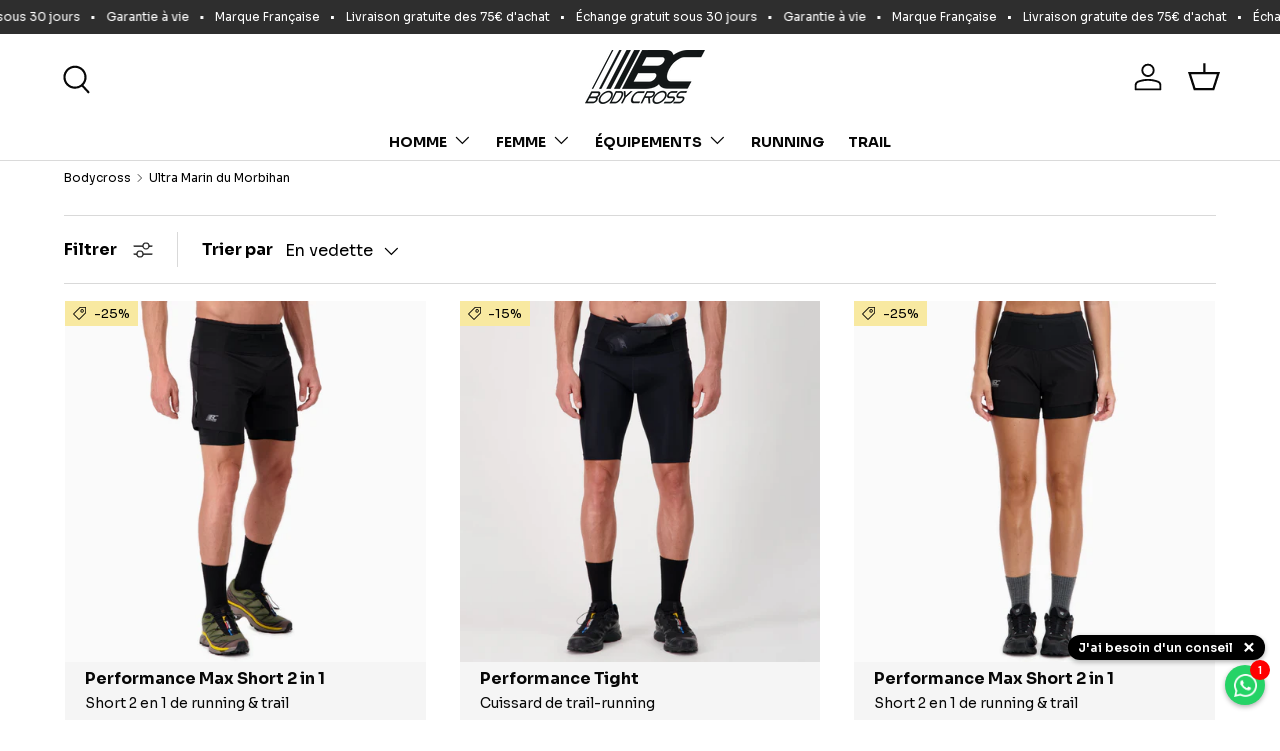

--- FILE ---
content_type: text/html; charset=utf-8
request_url: https://shop-bodycross.com/collections/ultra-marin-du-morbihan
body_size: 68311
content:
<!doctype html>
<html class="no-js" lang="fr" dir="ltr">
<head>
  







<meta charset="utf-8">
<meta name="viewport" content="width=device-width,initial-scale=1">
<title>Ultra Marin du Morbihan &ndash; Bodycross</title><link rel="canonical" href="https://shop-bodycross.com/collections/ultra-marin-du-morbihan"><link rel="icon" href="//shop-bodycross.com/cdn/shop/files/favicon_logo.png?crop=center&height=48&v=1617873873&width=48" type="image/png">
  <link rel="apple-touch-icon" href="//shop-bodycross.com/cdn/shop/files/favicon_logo.png?crop=center&height=180&v=1617873873&width=180"><meta property="og:site_name" content="Bodycross">
<meta property="og:url" content="https://shop-bodycross.com/collections/ultra-marin-du-morbihan">
<meta property="og:title" content="Ultra Marin du Morbihan">
<meta property="og:type" content="product.group">
<meta property="og:description" content="BodyCross, Marque Française de Running &amp; Training, développe des produits techniques. Livraison gratuite en point relais."><meta name="twitter:card" content="summary_large_image">
<meta name="twitter:title" content="Ultra Marin du Morbihan">
<meta name="twitter:description" content="BodyCross, Marque Française de Running &amp; Training, développe des produits techniques. Livraison gratuite en point relais.">
<link rel="preload" href="//shop-bodycross.com/cdn/shop/t/13/assets/main.css?v=43211612566949651571764498223" as="style"><style data-shopify>
@font-face {
  font-family: "Archivo Narrow";
  font-weight: 400;
  font-style: normal;
  font-display: swap;
  src: url("//shop-bodycross.com/cdn/fonts/archivo_narrow/archivonarrow_n4.5c3bab850a22055c235cf940f895d873a8689d70.woff2") format("woff2"),
       url("//shop-bodycross.com/cdn/fonts/archivo_narrow/archivonarrow_n4.ea12dd22d3319d164475c1d047ae8f973041a9ff.woff") format("woff");
}
@font-face {
  font-family: "Archivo Narrow";
  font-weight: 700;
  font-style: normal;
  font-display: swap;
  src: url("//shop-bodycross.com/cdn/fonts/archivo_narrow/archivonarrow_n7.c049bee49aa92b4cfee86dd4e79c9194b8519e2b.woff2") format("woff2"),
       url("//shop-bodycross.com/cdn/fonts/archivo_narrow/archivonarrow_n7.89eabe3e1f3044c02b965aa5ad3e57c9e898709d.woff") format("woff");
}
@font-face {
  font-family: "Archivo Narrow";
  font-weight: 400;
  font-style: italic;
  font-display: swap;
  src: url("//shop-bodycross.com/cdn/fonts/archivo_narrow/archivonarrow_i4.59445c13f0e607542640c8a56f31dcd8ed680cfa.woff2") format("woff2"),
       url("//shop-bodycross.com/cdn/fonts/archivo_narrow/archivonarrow_i4.bbf26c99347034f8df1f87b08c4a929cfc5255c8.woff") format("woff");
}
@font-face {
  font-family: "Archivo Narrow";
  font-weight: 700;
  font-style: italic;
  font-display: swap;
  src: url("//shop-bodycross.com/cdn/fonts/archivo_narrow/archivonarrow_i7.394cd4c9437ad9084e13f72957e92bfbe366a689.woff2") format("woff2"),
       url("//shop-bodycross.com/cdn/fonts/archivo_narrow/archivonarrow_i7.f7e98758eef2e613f5c757b5780e7f43b6bcf700.woff") format("woff");
}
@font-face {
  font-family: "Archivo Narrow";
  font-weight: 700;
  font-style: normal;
  font-display: swap;
  src: url("//shop-bodycross.com/cdn/fonts/archivo_narrow/archivonarrow_n7.c049bee49aa92b4cfee86dd4e79c9194b8519e2b.woff2") format("woff2"),
       url("//shop-bodycross.com/cdn/fonts/archivo_narrow/archivonarrow_n7.89eabe3e1f3044c02b965aa5ad3e57c9e898709d.woff") format("woff");
}
@font-face {
  font-family: "Archivo Narrow";
  font-weight: 700;
  font-style: normal;
  font-display: swap;
  src: url("//shop-bodycross.com/cdn/fonts/archivo_narrow/archivonarrow_n7.c049bee49aa92b4cfee86dd4e79c9194b8519e2b.woff2") format("woff2"),
       url("//shop-bodycross.com/cdn/fonts/archivo_narrow/archivonarrow_n7.89eabe3e1f3044c02b965aa5ad3e57c9e898709d.woff") format("woff");
}
:root {
      --bg-color: 255 255 255 / 1.0;
      --bg-color-og: 255 255 255 / 1.0;
      --heading-color: 0 0 0;
      --text-color: 0 0 0;
      --text-color-og: 0 0 0;
      --scrollbar-color: 0 0 0;
      --link-color: 0 0 0;
      --link-color-og: 0 0 0;
      --star-color: 255 215 55;--swatch-border-color-default: 204 204 204;
        --swatch-border-color-active: 128 128 128;
        --swatch-card-size: 20px;
        --swatch-variant-picker-size: 30px;--color-scheme-1-bg: 255 255 255 / 1.0;
      --color-scheme-1-grad: linear-gradient(46deg, rgba(255, 255, 255, 1) 13%, rgba(249, 249, 249, 1) 86%);
      --color-scheme-1-heading: 0 0 0;
      --color-scheme-1-text: 0 0 0;
      --color-scheme-1-btn-bg: 46 46 46;
      --color-scheme-1-btn-text: 0 0 0;
      --color-scheme-1-btn-bg-hover: 47 47 47;--color-scheme-2-bg: 46 46 46 / 1.0;
      --color-scheme-2-grad: linear-gradient(180deg, rgba(46, 46, 46, 1), rgba(46, 46, 46, 1) 100%);
      --color-scheme-2-heading: 255 255 255;
      --color-scheme-2-text: 255 255 255;
      --color-scheme-2-btn-bg: 46 46 46;
      --color-scheme-2-btn-text: 255 255 255;
      --color-scheme-2-btn-bg-hover: 85 85 85;--color-scheme-3-bg: 46 46 46 / 1.0;
      --color-scheme-3-grad: ;
      --color-scheme-3-heading: 255 255 255;
      --color-scheme-3-text: 255 255 255;
      --color-scheme-3-btn-bg: 46 46 46;
      --color-scheme-3-btn-text: 255 255 255;
      --color-scheme-3-btn-bg-hover: 85 85 85;

      --drawer-bg-color: 255 255 255 / 1.0;
      --drawer-text-color: 0 0 0;

      --panel-bg-color: 245 245 245 / 1.0;
      --panel-heading-color: 0 0 0;
      --panel-text-color: 0 0 0;

      --in-stock-text-color: 13 164 74;
      --low-stock-text-color: 54 55 55;
      --very-low-stock-text-color: 227 43 43;
      --no-stock-text-color: 7 7 7;
      --no-stock-backordered-text-color: 119 119 119;

      --error-bg-color: 252 237 238;
      --error-text-color: 180 12 28;
      --success-bg-color: 232 246 234;
      --success-text-color: 44 126 63;
      --info-bg-color: 228 237 250;
      --info-text-color: 26 102 210;

      --heading-font-family: "Archivo Narrow", sans-serif;
      --heading-font-style: normal;
      --heading-font-weight: 700;
      --heading-scale-start: 6;

      --navigation-font-family: "Archivo Narrow", sans-serif;
      --navigation-font-style: normal;
      --navigation-font-weight: 700;
      --heading-text-transform: uppercase;

      --subheading-text-transform: uppercase;
      --body-font-family: "Archivo Narrow", sans-serif;
      --body-font-style: normal;
      --body-font-weight: 400;
      --body-font-size: 15;

      --section-gap: 64;
      --heading-gap: calc(8 * var(--space-unit));--grid-column-gap: 20px;--btn-bg-color: 0 0 0;
      --btn-bg-hover-color: 46 46 46;
      --btn-text-color: 255 255 255;
      --btn-bg-color-og: 0 0 0;
      --btn-text-color-og: 255 255 255;
      --btn-alt-bg-color: 0 0 0;
      --btn-alt-bg-alpha: 0.0;
      --btn-alt-text-color: 255 255 255;
      --btn-border-width: 1px;
      --btn-padding-y: 12px;

      

      --btn-lg-border-radius: 50%;
      --btn-icon-border-radius: 50%;
      --input-with-btn-inner-radius: var(--btn-border-radius);
      --btn-text-transform: uppercase;

      --input-bg-color: 255 255 255 / 1.0;
      --input-text-color: 0 0 0;
      --input-border-width: 1px;
      --input-border-radius: 0px;
      --textarea-border-radius: 0px;
      --input-bg-color-diff-3: #f7f7f7;
      --input-bg-color-diff-6: #f0f0f0;

      --modal-border-radius: 0px;
      --modal-overlay-color: 0 0 0;
      --modal-overlay-opacity: 0.4;
      --drawer-border-radius: 0px;
      --overlay-border-radius: 0px;

      --custom-label-bg-color: 129 244 225;
      --custom-label-text-color: 7 7 7;--sale-label-bg-color: 248 233 161;
      --sale-label-text-color: 0 0 0;--sold-out-label-bg-color: 46 46 46;
      --sold-out-label-text-color: 255 255 255;--new-label-bg-color: 76 88 109;
      --new-label-text-color: 255 255 255;--preorder-label-bg-color: 86 203 249;
      --preorder-label-text-color: 0 0 0;

      --collection-label-color: 0 126 18;

      --page-width: 1590px;
      --gutter-sm: 20px;
      --gutter-md: 32px;
      --gutter-lg: 64px;

      --payment-terms-bg-color: #ffffff;

      --coll-card-bg-color: #f5f5f5;
      --coll-card-border-color: #ffffff;

      --card-highlight-bg-color: #F9F9F9;
      --card-highlight-text-color: 85 85 85;
      --card-highlight-border-color: #E1E1E1;--card-bg-color: #f5f5f5;
      --card-text-color: 7 7 7;
      --card-border-color: #ffffff;
        
          --aos-animate-duration: 1s;
        

        
          --aos-min-width: 0;
        
      

      --reading-width: 48em;
    }

    @media (max-width: 769px) {
      :root {
        --reading-width: 36em;
      }
    }
  </style><link rel="stylesheet" href="//shop-bodycross.com/cdn/shop/t/13/assets/main.css?v=43211612566949651571764498223">
  <script src="//shop-bodycross.com/cdn/shop/t/13/assets/main.js?v=147900621658632676281760692432" defer="defer"></script><link rel="preload" href="//shop-bodycross.com/cdn/fonts/archivo_narrow/archivonarrow_n4.5c3bab850a22055c235cf940f895d873a8689d70.woff2" as="font" type="font/woff2" crossorigin fetchpriority="high"><link rel="preload" href="//shop-bodycross.com/cdn/fonts/archivo_narrow/archivonarrow_n7.c049bee49aa92b4cfee86dd4e79c9194b8519e2b.woff2" as="font" type="font/woff2" crossorigin fetchpriority="high"><link rel="stylesheet" href="//shop-bodycross.com/cdn/shop/t/13/assets/swatches.css?v=90081580559299006541764232749" media="print" onload="this.media='all'">
    <noscript><link rel="stylesheet" href="//shop-bodycross.com/cdn/shop/t/13/assets/swatches.css?v=90081580559299006541764232749"></noscript><script>window.performance && window.performance.mark && window.performance.mark('shopify.content_for_header.start');</script><meta name="facebook-domain-verification" content="3df3rhfqog3uiqqnjpto06r86upt89">
<meta name="google-site-verification" content="kmn3mVJWfBQLE-kEJejzAOb9gemHYLg9IhuQ6bat3Co">
<meta id="shopify-digital-wallet" name="shopify-digital-wallet" content="/55626170576/digital_wallets/dialog">
<meta name="shopify-checkout-api-token" content="3805d314ce5ccdac59bf85c1ac9f3d66">
<meta id="in-context-paypal-metadata" data-shop-id="55626170576" data-venmo-supported="false" data-environment="production" data-locale="fr_FR" data-paypal-v4="true" data-currency="EUR">
<link rel="alternate" type="application/atom+xml" title="Feed" href="/collections/ultra-marin-du-morbihan.atom" />
<link rel="alternate" hreflang="x-default" href="https://shop-bodycross.com/collections/ultra-marin-du-morbihan">
<link rel="alternate" hreflang="de" href="https://shop-bodycross.com/de/collections/ultra-marin-du-morbihan">
<link rel="alternate" hreflang="en" href="https://shop-bodycross.com/en/collections/ultra-marin-du-morbihan">
<link rel="alternate" hreflang="es" href="https://shop-bodycross.com/es/collections/ultra-marin-du-morbihan">
<link rel="alternate" hreflang="it" href="https://shop-bodycross.com/it/collections/ultra-marin-du-morbihan">
<link rel="alternate" type="application/json+oembed" href="https://shop-bodycross.com/collections/ultra-marin-du-morbihan.oembed">
<script async="async" src="/checkouts/internal/preloads.js?locale=fr-FR"></script>
<link rel="preconnect" href="https://shop.app" crossorigin="anonymous">
<script async="async" src="https://shop.app/checkouts/internal/preloads.js?locale=fr-FR&shop_id=55626170576" crossorigin="anonymous"></script>
<script id="apple-pay-shop-capabilities" type="application/json">{"shopId":55626170576,"countryCode":"FR","currencyCode":"EUR","merchantCapabilities":["supports3DS"],"merchantId":"gid:\/\/shopify\/Shop\/55626170576","merchantName":"Bodycross","requiredBillingContactFields":["postalAddress","email","phone"],"requiredShippingContactFields":["postalAddress","email","phone"],"shippingType":"shipping","supportedNetworks":["visa","masterCard","amex","maestro"],"total":{"type":"pending","label":"Bodycross","amount":"1.00"},"shopifyPaymentsEnabled":true,"supportsSubscriptions":true}</script>
<script id="shopify-features" type="application/json">{"accessToken":"3805d314ce5ccdac59bf85c1ac9f3d66","betas":["rich-media-storefront-analytics"],"domain":"shop-bodycross.com","predictiveSearch":true,"shopId":55626170576,"locale":"fr"}</script>
<script>var Shopify = Shopify || {};
Shopify.shop = "shop-bodycross.myshopify.com";
Shopify.locale = "fr";
Shopify.currency = {"active":"EUR","rate":"1.0"};
Shopify.country = "FR";
Shopify.theme = {"name":"Enterprise Clone - V1.6.2 - 190225","id":178212667736,"schema_name":"Enterprise","schema_version":"1.6.2","theme_store_id":1657,"role":"main"};
Shopify.theme.handle = "null";
Shopify.theme.style = {"id":null,"handle":null};
Shopify.cdnHost = "shop-bodycross.com/cdn";
Shopify.routes = Shopify.routes || {};
Shopify.routes.root = "/";</script>
<script type="module">!function(o){(o.Shopify=o.Shopify||{}).modules=!0}(window);</script>
<script>!function(o){function n(){var o=[];function n(){o.push(Array.prototype.slice.apply(arguments))}return n.q=o,n}var t=o.Shopify=o.Shopify||{};t.loadFeatures=n(),t.autoloadFeatures=n()}(window);</script>
<script>
  window.ShopifyPay = window.ShopifyPay || {};
  window.ShopifyPay.apiHost = "shop.app\/pay";
  window.ShopifyPay.redirectState = null;
</script>
<script id="shop-js-analytics" type="application/json">{"pageType":"collection"}</script>
<script defer="defer" async type="module" src="//shop-bodycross.com/cdn/shopifycloud/shop-js/modules/v2/client.init-shop-cart-sync_ChgkhDwU.fr.esm.js"></script>
<script defer="defer" async type="module" src="//shop-bodycross.com/cdn/shopifycloud/shop-js/modules/v2/chunk.common_BJcqwDuF.esm.js"></script>
<script type="module">
  await import("//shop-bodycross.com/cdn/shopifycloud/shop-js/modules/v2/client.init-shop-cart-sync_ChgkhDwU.fr.esm.js");
await import("//shop-bodycross.com/cdn/shopifycloud/shop-js/modules/v2/chunk.common_BJcqwDuF.esm.js");

  window.Shopify.SignInWithShop?.initShopCartSync?.({"fedCMEnabled":true,"windoidEnabled":true});

</script>
<script>
  window.Shopify = window.Shopify || {};
  if (!window.Shopify.featureAssets) window.Shopify.featureAssets = {};
  window.Shopify.featureAssets['shop-js'] = {"shop-cart-sync":["modules/v2/client.shop-cart-sync_D4o_5Ov_.fr.esm.js","modules/v2/chunk.common_BJcqwDuF.esm.js"],"init-fed-cm":["modules/v2/client.init-fed-cm_BPY0MiuD.fr.esm.js","modules/v2/chunk.common_BJcqwDuF.esm.js"],"init-shop-email-lookup-coordinator":["modules/v2/client.init-shop-email-lookup-coordinator_CDHycKYk.fr.esm.js","modules/v2/chunk.common_BJcqwDuF.esm.js"],"shop-cash-offers":["modules/v2/client.shop-cash-offers_NQsrJJFl.fr.esm.js","modules/v2/chunk.common_BJcqwDuF.esm.js","modules/v2/chunk.modal_Cjxu_1fo.esm.js"],"init-shop-cart-sync":["modules/v2/client.init-shop-cart-sync_ChgkhDwU.fr.esm.js","modules/v2/chunk.common_BJcqwDuF.esm.js"],"init-windoid":["modules/v2/client.init-windoid_Cm8_3XkW.fr.esm.js","modules/v2/chunk.common_BJcqwDuF.esm.js"],"shop-toast-manager":["modules/v2/client.shop-toast-manager_PCb2cpdP.fr.esm.js","modules/v2/chunk.common_BJcqwDuF.esm.js"],"pay-button":["modules/v2/client.pay-button_4LiCA2qV.fr.esm.js","modules/v2/chunk.common_BJcqwDuF.esm.js"],"shop-button":["modules/v2/client.shop-button_GeIwBG5B.fr.esm.js","modules/v2/chunk.common_BJcqwDuF.esm.js"],"shop-login-button":["modules/v2/client.shop-login-button_CUrU_OLp.fr.esm.js","modules/v2/chunk.common_BJcqwDuF.esm.js","modules/v2/chunk.modal_Cjxu_1fo.esm.js"],"avatar":["modules/v2/client.avatar_BTnouDA3.fr.esm.js"],"shop-follow-button":["modules/v2/client.shop-follow-button_su6NTC-j.fr.esm.js","modules/v2/chunk.common_BJcqwDuF.esm.js","modules/v2/chunk.modal_Cjxu_1fo.esm.js"],"init-customer-accounts-sign-up":["modules/v2/client.init-customer-accounts-sign-up_DcRbvCo_.fr.esm.js","modules/v2/client.shop-login-button_CUrU_OLp.fr.esm.js","modules/v2/chunk.common_BJcqwDuF.esm.js","modules/v2/chunk.modal_Cjxu_1fo.esm.js"],"init-shop-for-new-customer-accounts":["modules/v2/client.init-shop-for-new-customer-accounts_B_arnwTM.fr.esm.js","modules/v2/client.shop-login-button_CUrU_OLp.fr.esm.js","modules/v2/chunk.common_BJcqwDuF.esm.js","modules/v2/chunk.modal_Cjxu_1fo.esm.js"],"init-customer-accounts":["modules/v2/client.init-customer-accounts_DeviBYnH.fr.esm.js","modules/v2/client.shop-login-button_CUrU_OLp.fr.esm.js","modules/v2/chunk.common_BJcqwDuF.esm.js","modules/v2/chunk.modal_Cjxu_1fo.esm.js"],"checkout-modal":["modules/v2/client.checkout-modal_CLohB8EO.fr.esm.js","modules/v2/chunk.common_BJcqwDuF.esm.js","modules/v2/chunk.modal_Cjxu_1fo.esm.js"],"lead-capture":["modules/v2/client.lead-capture_CsJGJY_m.fr.esm.js","modules/v2/chunk.common_BJcqwDuF.esm.js","modules/v2/chunk.modal_Cjxu_1fo.esm.js"],"shop-login":["modules/v2/client.shop-login_gLzDdfIx.fr.esm.js","modules/v2/chunk.common_BJcqwDuF.esm.js","modules/v2/chunk.modal_Cjxu_1fo.esm.js"],"payment-terms":["modules/v2/client.payment-terms_DZ7f6SjO.fr.esm.js","modules/v2/chunk.common_BJcqwDuF.esm.js","modules/v2/chunk.modal_Cjxu_1fo.esm.js"]};
</script>
<script>(function() {
  var isLoaded = false;
  function asyncLoad() {
    if (isLoaded) return;
    isLoaded = true;
    var urls = ["https:\/\/chimpstatic.com\/mcjs-connected\/js\/users\/ac63848e2bdaa59016f011900\/4337114240794171bd5085d15.js?shop=shop-bodycross.myshopify.com","https:\/\/cdn.shopify.com\/s\/files\/1\/0417\/3765\/0342\/files\/mrp-script-tag.js?v=1672824107\u0026shop=shop-bodycross.myshopify.com","https:\/\/loox.io\/widget\/oLfjDbvCRy\/loox.1710766530170.js?shop=shop-bodycross.myshopify.com","https:\/\/reconvert-cdn.com\/assets\/js\/store_reconvert_node.js?v=2\u0026scid=MDAwMDMwMTgyNjdiNGVmMmViMTQ0MDgzZGQ3Y2U1NWQuM2U1ZWY0NWE4MDk3ZThhZDM2YjQ3ZGE1ZmUxMzcxNjQ=\u0026shop=shop-bodycross.myshopify.com","https:\/\/reconvert-cdn.com\/assets\/js\/reconvert_script_tags.mini.js?scid=T2Vid3VVUnJwbnBTZk83SFZnUDdzQT09\u0026shop=shop-bodycross.myshopify.com","https:\/\/api.fastbundle.co\/scripts\/src.js?shop=shop-bodycross.myshopify.com","https:\/\/api.fastbundle.co\/scripts\/script_tag.js?shop=shop-bodycross.myshopify.com","https:\/\/assets.loyoly.io\/public\/scripts\/referral.js?shop=shop-bodycross.myshopify.com","https:\/\/addrevenue.io\/track.js?shop=shop-bodycross.myshopify.com"];
    for (var i = 0; i < urls.length; i++) {
      var s = document.createElement('script');
      s.type = 'text/javascript';
      s.async = true;
      s.src = urls[i];
      var x = document.getElementsByTagName('script')[0];
      x.parentNode.insertBefore(s, x);
    }
  };
  if(window.attachEvent) {
    window.attachEvent('onload', asyncLoad);
  } else {
    window.addEventListener('load', asyncLoad, false);
  }
})();</script>
<script id="__st">var __st={"a":55626170576,"offset":3600,"reqid":"8020984a-6269-4d5d-88ae-9859ffb39665-1764845690","pageurl":"shop-bodycross.com\/collections\/ultra-marin-du-morbihan","u":"89cf839078a5","p":"collection","rtyp":"collection","rid":282338689232};</script>
<script>window.ShopifyPaypalV4VisibilityTracking = true;</script>
<script id="captcha-bootstrap">!function(){'use strict';const t='contact',e='account',n='new_comment',o=[[t,t],['blogs',n],['comments',n],[t,'customer']],c=[[e,'customer_login'],[e,'guest_login'],[e,'recover_customer_password'],[e,'create_customer']],r=t=>t.map((([t,e])=>`form[action*='/${t}']:not([data-nocaptcha='true']) input[name='form_type'][value='${e}']`)).join(','),a=t=>()=>t?[...document.querySelectorAll(t)].map((t=>t.form)):[];function s(){const t=[...o],e=r(t);return a(e)}const i='password',u='form_key',d=['recaptcha-v3-token','g-recaptcha-response','h-captcha-response',i],f=()=>{try{return window.sessionStorage}catch{return}},m='__shopify_v',_=t=>t.elements[u];function p(t,e,n=!1){try{const o=window.sessionStorage,c=JSON.parse(o.getItem(e)),{data:r}=function(t){const{data:e,action:n}=t;return t[m]||n?{data:e,action:n}:{data:t,action:n}}(c);for(const[e,n]of Object.entries(r))t.elements[e]&&(t.elements[e].value=n);n&&o.removeItem(e)}catch(o){console.error('form repopulation failed',{error:o})}}const l='form_type',E='cptcha';function T(t){t.dataset[E]=!0}const w=window,h=w.document,L='Shopify',v='ce_forms',y='captcha';let A=!1;((t,e)=>{const n=(g='f06e6c50-85a8-45c8-87d0-21a2b65856fe',I='https://cdn.shopify.com/shopifycloud/storefront-forms-hcaptcha/ce_storefront_forms_captcha_hcaptcha.v1.5.2.iife.js',D={infoText:'Protégé par hCaptcha',privacyText:'Confidentialité',termsText:'Conditions'},(t,e,n)=>{const o=w[L][v],c=o.bindForm;if(c)return c(t,g,e,D).then(n);var r;o.q.push([[t,g,e,D],n]),r=I,A||(h.body.append(Object.assign(h.createElement('script'),{id:'captcha-provider',async:!0,src:r})),A=!0)});var g,I,D;w[L]=w[L]||{},w[L][v]=w[L][v]||{},w[L][v].q=[],w[L][y]=w[L][y]||{},w[L][y].protect=function(t,e){n(t,void 0,e),T(t)},Object.freeze(w[L][y]),function(t,e,n,w,h,L){const[v,y,A,g]=function(t,e,n){const i=e?o:[],u=t?c:[],d=[...i,...u],f=r(d),m=r(i),_=r(d.filter((([t,e])=>n.includes(e))));return[a(f),a(m),a(_),s()]}(w,h,L),I=t=>{const e=t.target;return e instanceof HTMLFormElement?e:e&&e.form},D=t=>v().includes(t);t.addEventListener('submit',(t=>{const e=I(t);if(!e)return;const n=D(e)&&!e.dataset.hcaptchaBound&&!e.dataset.recaptchaBound,o=_(e),c=g().includes(e)&&(!o||!o.value);(n||c)&&t.preventDefault(),c&&!n&&(function(t){try{if(!f())return;!function(t){const e=f();if(!e)return;const n=_(t);if(!n)return;const o=n.value;o&&e.removeItem(o)}(t);const e=Array.from(Array(32),(()=>Math.random().toString(36)[2])).join('');!function(t,e){_(t)||t.append(Object.assign(document.createElement('input'),{type:'hidden',name:u})),t.elements[u].value=e}(t,e),function(t,e){const n=f();if(!n)return;const o=[...t.querySelectorAll(`input[type='${i}']`)].map((({name:t})=>t)),c=[...d,...o],r={};for(const[a,s]of new FormData(t).entries())c.includes(a)||(r[a]=s);n.setItem(e,JSON.stringify({[m]:1,action:t.action,data:r}))}(t,e)}catch(e){console.error('failed to persist form',e)}}(e),e.submit())}));const S=(t,e)=>{t&&!t.dataset[E]&&(n(t,e.some((e=>e===t))),T(t))};for(const o of['focusin','change'])t.addEventListener(o,(t=>{const e=I(t);D(e)&&S(e,y())}));const B=e.get('form_key'),M=e.get(l),P=B&&M;t.addEventListener('DOMContentLoaded',(()=>{const t=y();if(P)for(const e of t)e.elements[l].value===M&&p(e,B);[...new Set([...A(),...v().filter((t=>'true'===t.dataset.shopifyCaptcha))])].forEach((e=>S(e,t)))}))}(h,new URLSearchParams(w.location.search),n,t,e,['guest_login'])})(!0,!0)}();</script>
<script integrity="sha256-52AcMU7V7pcBOXWImdc/TAGTFKeNjmkeM1Pvks/DTgc=" data-source-attribution="shopify.loadfeatures" defer="defer" src="//shop-bodycross.com/cdn/shopifycloud/storefront/assets/storefront/load_feature-81c60534.js" crossorigin="anonymous"></script>
<script crossorigin="anonymous" defer="defer" src="//shop-bodycross.com/cdn/shopifycloud/storefront/assets/shopify_pay/storefront-65b4c6d7.js?v=20250812"></script>
<script data-source-attribution="shopify.dynamic_checkout.dynamic.init">var Shopify=Shopify||{};Shopify.PaymentButton=Shopify.PaymentButton||{isStorefrontPortableWallets:!0,init:function(){window.Shopify.PaymentButton.init=function(){};var t=document.createElement("script");t.src="https://shop-bodycross.com/cdn/shopifycloud/portable-wallets/latest/portable-wallets.fr.js",t.type="module",document.head.appendChild(t)}};
</script>
<script data-source-attribution="shopify.dynamic_checkout.buyer_consent">
  function portableWalletsHideBuyerConsent(e){var t=document.getElementById("shopify-buyer-consent"),n=document.getElementById("shopify-subscription-policy-button");t&&n&&(t.classList.add("hidden"),t.setAttribute("aria-hidden","true"),n.removeEventListener("click",e))}function portableWalletsShowBuyerConsent(e){var t=document.getElementById("shopify-buyer-consent"),n=document.getElementById("shopify-subscription-policy-button");t&&n&&(t.classList.remove("hidden"),t.removeAttribute("aria-hidden"),n.addEventListener("click",e))}window.Shopify?.PaymentButton&&(window.Shopify.PaymentButton.hideBuyerConsent=portableWalletsHideBuyerConsent,window.Shopify.PaymentButton.showBuyerConsent=portableWalletsShowBuyerConsent);
</script>
<script data-source-attribution="shopify.dynamic_checkout.cart.bootstrap">document.addEventListener("DOMContentLoaded",(function(){function t(){return document.querySelector("shopify-accelerated-checkout-cart, shopify-accelerated-checkout")}if(t())Shopify.PaymentButton.init();else{new MutationObserver((function(e,n){t()&&(Shopify.PaymentButton.init(),n.disconnect())})).observe(document.body,{childList:!0,subtree:!0})}}));
</script>
<link id="shopify-accelerated-checkout-styles" rel="stylesheet" media="screen" href="https://shop-bodycross.com/cdn/shopifycloud/portable-wallets/latest/accelerated-checkout-backwards-compat.css" crossorigin="anonymous">
<style id="shopify-accelerated-checkout-cart">
        #shopify-buyer-consent {
  margin-top: 1em;
  display: inline-block;
  width: 100%;
}

#shopify-buyer-consent.hidden {
  display: none;
}

#shopify-subscription-policy-button {
  background: none;
  border: none;
  padding: 0;
  text-decoration: underline;
  font-size: inherit;
  cursor: pointer;
}

#shopify-subscription-policy-button::before {
  box-shadow: none;
}

      </style>
<script id="sections-script" data-sections="header,footer" defer="defer" src="//shop-bodycross.com/cdn/shop/t/13/compiled_assets/scripts.js?15421"></script>
<script>window.performance && window.performance.mark && window.performance.mark('shopify.content_for_header.end');</script>

    <script src="//shop-bodycross.com/cdn/shop/t/13/assets/animate-on-scroll.js?v=15249566486942820451739972174" defer="defer"></script>
    <link rel="stylesheet" href="//shop-bodycross.com/cdn/shop/t/13/assets/animate-on-scroll.css?v=116194678796051782541739972174">
  

  <script>document.documentElement.className = document.documentElement.className.replace('no-js', 'js');</script><!-- CC Custom Head Start --><link href="https://fonts.googleapis.com/css2?family=Barlow:ital,wght@0,100;0,200;0,300;0,400;0,500;0,600;0,700;0,800;0,900;1,100;1,200;1,300;1,400;1,500;1,600;1,700;1,800;1,900&amp;display=swap" rel="stylesheet"><!-- CC Custom Head End --><script type="text/javascript" src="https://nvo.shop-bodycross.com/js/na/na/u/986256bf8b.js"></script>
  




<!-- BEGIN app block: shopify://apps/fbp-fast-bundle/blocks/fast_bundle/9e87fbe2-9041-4c23-acf5-322413994cef -->
  <!-- BEGIN app snippet: fast_bundle --><script>
    const newBaseUrl = 'https://sdk.fastbundle.co'
    const apiURL = 'https://api.fastbundle.co'
    const rbrAppUrl = `${newBaseUrl}/{version}/main.min.js`
    const rbrVendorUrl = `${newBaseUrl}/{version}/vendor.js`
    const rbrCartUrl = `${apiURL}/scripts/cart.js`
    const rbrStyleUrl = `${newBaseUrl}/{version}/main.min.css`

    const legacyRbrAppUrl = `${apiURL}/react-src/static/js/main.min.js`
    const legacyRbrStyleUrl = `${apiURL}/react-src/static/css/main.min.css`

    const previousScriptLoaded = Boolean(document.querySelectorAll(`script[src*="${newBaseUrl}"]`).length)
    const previousLegacyScriptLoaded = Boolean(document.querySelectorAll(`script[src*="${legacyRbrAppUrl}"]`).length)

    if (!(previousScriptLoaded || previousLegacyScriptLoaded)) {
        const FastBundleConf = {"enable_bap_modal":false,"frontend_version":"1.21.84","storefront_record_submitted":false,"use_shopify_prices":false,"currencies":[{"id":1395238243,"code":"EUR","conversion_fee":1.0,"roundup_number":0.95,"rounding_enabled":true}],"is_active":true,"override_product_page_forms":true,"allow_funnel":false,"translations":[{"id":1682711,"key":"add","value":"Couleur/Taille","locale_code":"fr","model":"shop","object_id":70604},{"id":1682716,"key":"add_bundle","value":"Ajouté l'ensemble","locale_code":"fr","model":"shop","object_id":70604},{"id":1682714,"key":"added","value":"Ajouté!","locale_code":"fr","model":"shop","object_id":70604},{"id":1682715,"key":"added_","value":"Ajouté","locale_code":"fr","model":"shop","object_id":70604},{"id":1682722,"key":"added_items","value":"Articles ajoutés","locale_code":"fr","model":"shop","object_id":70604},{"id":1682724,"key":"added_product_issue","value":"Il y a un problème avec les produits ajoutés","locale_code":"fr","model":"shop","object_id":70604},{"id":1682723,"key":"added_to_product_list","value":"Ajouté à la liste des produits","locale_code":"fr","model":"shop","object_id":70604},{"id":1682717,"key":"add_items","value":"Veuillez ajouter des éléments","locale_code":"fr","model":"shop","object_id":70604},{"id":1682712,"key":"add_to_cart","value":"AJOUTER AU PANIER","locale_code":"fr","model":"shop","object_id":70604},{"id":1682725,"key":"apply_discount","value":"La remise sera appliquée à la caisse","locale_code":"fr","model":"shop","object_id":70604},{"id":1682726,"key":"badge_price_description","value":"Économisez {discount}!","locale_code":"fr","model":"shop","object_id":70604},{"id":1682728,"key":"bap_modal_sub_title_without_variant","value":"Consultez les cases ci-dessous et cliquez sur le bouton pour réparer le panier.","locale_code":"fr","model":"shop","object_id":70604},{"id":1682727,"key":"bap_modal_sub_title_with_variant","value":"Consultez les cases ci-dessous, sélectionnez la variante appropriée pour chaque produit inclus et cliquez sur le bouton pour réparer le panier.","locale_code":"fr","model":"shop","object_id":70604},{"id":1682729,"key":"bap_modal_title","value":"{product_name} est un produit groupé qui comprend {num_of_products} produits. Ce produit sera remplacé par les produits inclus.","locale_code":"fr","model":"shop","object_id":70604},{"id":1682730,"key":"builder_added_count","value":"{num_added}/{num_must_add} ajouté","locale_code":"fr","model":"shop","object_id":70604},{"id":1682731,"key":"builder_count_error","value":"Vous devez ajouter {quantity} autres articles des collections ci-dessus.","locale_code":"fr","model":"shop","object_id":70604},{"id":1682713,"key":"bundleBuilder_added","value":"Ajouté","locale_code":"fr","model":"shop","object_id":70604},{"id":1682732,"key":"bundle_not_available","value":"Le pack n'est pas disponible","locale_code":"fr","model":"shop","object_id":70604},{"id":1682825,"key":"buy","value":"Acheter","locale_code":"fr","model":"shop","object_id":70604},{"id":1682733,"key":"buy_all","value":"Achetez tout","locale_code":"fr","model":"shop","object_id":70604},{"id":1682734,"key":"bxgy_btn_title","value":"Ajouter au panier","locale_code":"fr","model":"shop","object_id":70604},{"id":1682735,"key":"cancel","value":"Annuler","locale_code":"fr","model":"shop","object_id":70604},{"id":1682736,"key":"capacity_is_over","value":"Article non ajouté. Vous avez déjà ajouté le nombre requis de produits de cette collection.","locale_code":"fr","model":"shop","object_id":70604},{"id":1682740,"key":"choose_items_to_buy","value":"Choisissez les articles à acheter ensemble.","locale_code":"fr","model":"shop","object_id":70604},{"id":1682737,"key":"collection","value":"collection","locale_code":"fr","model":"shop","object_id":70604},{"id":1682738,"key":"collection_btn_title","value":"Ajouter la sélection au panier","locale_code":"fr","model":"shop","object_id":70604},{"id":1682739,"key":"collection_item","value":"Ajoutez {quantity} articles de {collection}","locale_code":"fr","model":"shop","object_id":70604},{"id":1682741,"key":"copied","value":"Copié!","locale_code":"fr","model":"shop","object_id":70604},{"id":1682742,"key":"copy_code","value":"Copier le code","locale_code":"fr","model":"shop","object_id":70604},{"id":1682778,"key":"currently_soldout","value":"Ce produit est actuellement épuisé","locale_code":"fr","model":"shop","object_id":70604},{"id":1682743,"key":"days","value":"Jours","locale_code":"fr","model":"shop","object_id":70604},{"id":1682744,"key":"discount_applied","value":"{discount} remise appliquée","locale_code":"fr","model":"shop","object_id":70604},{"id":1682745,"key":"discount_card_desc","value":"Entrez le code de réduction ci-dessous s'il n'est pas inclus lors du paiement.","locale_code":"fr","model":"shop","object_id":70604},{"id":1682746,"key":"discount_card_discount","value":"Code de réduction:","locale_code":"fr","model":"shop","object_id":70604},{"id":1682817,"key":"discount_is_applied","value":"la remise est appliquée sur les produits sélectionnés.","locale_code":"fr","model":"shop","object_id":70604},{"id":1682747,"key":"fix_cart","value":"Réparez votre panier","locale_code":"fr","model":"shop","object_id":70604},{"id":1682748,"key":"free","value":"Gratuit","locale_code":"fr","model":"shop","object_id":70604},{"id":1682749,"key":"free_gift","value":"Free gift","locale_code":"fr","model":"shop","object_id":70604},{"id":1682750,"key":"free_gift_applied","value":"Free gift applied","locale_code":"fr","model":"shop","object_id":70604},{"id":1682751,"key":"free_shipping","value":"Livraison offerte","locale_code":"fr","model":"shop","object_id":70604},{"id":1682752,"key":"funnel_alert","value":"Cet article est déjà dans votre panier.","locale_code":"fr","model":"shop","object_id":70604},{"id":1682753,"key":"funnel_button_description","value":"Achetez ce pack | Économisez {discount}","locale_code":"fr","model":"shop","object_id":70604},{"id":1682754,"key":"funnel_discount_description","value":"économisez {discount}","locale_code":"fr","model":"shop","object_id":70604},{"id":1682755,"key":"funnel_popup_title","value":"Complétez votre panier avec ce pack et économisez","locale_code":"fr","model":"shop","object_id":70604},{"id":1682756,"key":"get_free_gift","value":"Obtenez ces cadeaux gratuits","locale_code":"fr","model":"shop","object_id":70604},{"id":1682757,"key":"go_to_bundle_builder","value":"Accéder au générateur de bundles","locale_code":"fr","model":"shop","object_id":70604},{"id":1682813,"key":"have_not_selected","value":"Vous n'avez encore sélectionné aucun article","locale_code":"fr","model":"shop","object_id":70604},{"id":1682814,"key":"have_selected","value":"Vous avez sélectionné {quantity} articles","locale_code":"fr","model":"shop","object_id":70604},{"id":1682759,"key":"hide","value":"Cacher","locale_code":"fr","model":"shop","object_id":70604},{"id":1682758,"key":"hours","value":"Heures","locale_code":"fr","model":"shop","object_id":70604},{"id":1682760,"key":"includes_free_shipping","value":"Livraison gratuite incluse","locale_code":"fr","model":"shop","object_id":70604},{"id":1682815,"key":"item","value":"article","locale_code":"fr","model":"shop","object_id":70604},{"id":1682718,"key":"items","value":"articles","locale_code":"fr","model":"shop","object_id":70604},{"id":1682761,"key":"items_not_found","value":"Aucun élément correspondant trouvé","locale_code":"fr","model":"shop","object_id":70604},{"id":1682762,"key":"items_selected","value":"éléments sélectionnés","locale_code":"fr","model":"shop","object_id":70604},{"id":1682763,"key":"min","value":"Min","locale_code":"fr","model":"shop","object_id":70604},{"id":1682764,"key":"mix_btn_title","value":"Ajouter la sélection au panier","locale_code":"fr","model":"shop","object_id":70604},{"id":1682765,"key":"multiple_items_funnel_alert","value":"Certains articles sont déjà dans le panier","locale_code":"fr","model":"shop","object_id":70604},{"id":1682812,"key":"no","value":"Non","locale_code":"fr","model":"shop","object_id":70604},{"id":1682719,"key":"no_item","value":"Aucun article ajouté !","locale_code":"fr","model":"shop","object_id":70604},{"id":1682766,"key":"no_item_selected","value":"Aucun élément sélectionné !","locale_code":"fr","model":"shop","object_id":70604},{"id":1682767,"key":"not_enough","value":"inventaire insuffisant","locale_code":"fr","model":"shop","object_id":70604},{"id":1682721,"key":"off","value":"de réduction","locale_code":"fr","model":"shop","object_id":70604},{"id":1682768,"key":"offer_ends","value":"Cette offre se termine dans","locale_code":"fr","model":"shop","object_id":70604},{"id":1682811,"key":"one_time_purchase","value":"Achat unique","locale_code":"fr","model":"shop","object_id":70604},{"id":1682769,"key":"Please_add_product_from_collections","value":"Veuillez ajouter un produit de la liste","locale_code":"fr","model":"shop","object_id":70604},{"id":1682770,"key":"price_description","value":"Ajouter le lot au panier | Économisez {discount}","locale_code":"fr","model":"shop","object_id":70604},{"id":1682771,"key":"price_description_setPrice","value":"Ajouter au panier pour {final_price}","locale_code":"fr","model":"shop","object_id":70604},{"id":1682772,"key":"product","value":"produit","locale_code":"fr","model":"shop","object_id":70604},{"id":1682773,"key":"products","value":"produits","locale_code":"fr","model":"shop","object_id":70604},{"id":1682774,"key":"quantity","value":"Quantité","locale_code":"fr","model":"shop","object_id":70604},{"id":1682775,"key":"remove","value":"Retirer","locale_code":"fr","model":"shop","object_id":70604},{"id":1682776,"key":"remove_from_cart","value":"Retirer du panier","locale_code":"fr","model":"shop","object_id":70604},{"id":1682777,"key":"required_tooltip","value":"Ce produit est obligatoire et ne peut pas être désélectionné","locale_code":"fr","model":"shop","object_id":70604},{"id":1682779,"key":"save","value":"Sauvegarder","locale_code":"fr","model":"shop","object_id":70604},{"id":1682820,"key":"save_more","value":"Ajoutez {range} pour économiser davantage","locale_code":"fr","model":"shop","object_id":70604},{"id":1682781,"key":"search_product","value":"rechercher des produits","locale_code":"fr","model":"shop","object_id":70604},{"id":1682780,"key":"sec","value":"Sec","locale_code":"fr","model":"shop","object_id":70604},{"id":1682720,"key":"see_all","value":"Voir tout","locale_code":"fr","model":"shop","object_id":70604},{"id":1682782,"key":"see_less","value":"Voir moins","locale_code":"fr","model":"shop","object_id":70604},{"id":1682783,"key":"see_more_details","value":"Voir plus de détails","locale_code":"fr","model":"shop","object_id":70604},{"id":1682784,"key":"select_all","value":"Tous les produits","locale_code":"fr","model":"shop","object_id":70604},{"id":1682785,"key":"select_all_variants","value":"Sélectionner toutes les variantes","locale_code":"fr","model":"shop","object_id":70604},{"id":1682787,"key":"select_all_variants_correctly","value":"Sélectionnez correctement toutes les variantes","locale_code":"fr","model":"shop","object_id":70604},{"id":1682786,"key":"select_at_least","value":"Vous devez sélectionner au moins {minQty} éléments","locale_code":"fr","model":"shop","object_id":70604},{"id":1682816,"key":"select_at_least_min_qty","value":"Sélectionnez au moins {min_qty} articles pour appliquer la remise.","locale_code":"fr","model":"shop","object_id":70604},{"id":1682792,"key":"selected","value":"sélectionné","locale_code":"fr","model":"shop","object_id":70604},{"id":1682793,"key":"selected_items","value":"Articles sélectionnés","locale_code":"fr","model":"shop","object_id":70604},{"id":1682794,"key":"selected_products","value":"Produits sélectionnés","locale_code":"fr","model":"shop","object_id":70604},{"id":1682818,"key":"select_selling_plan","value":"Sélectionnez un plan de vente","locale_code":"fr","model":"shop","object_id":70604},{"id":1682788,"key":"select_variant","value":"Sélectionnez une variante","locale_code":"fr","model":"shop","object_id":70604},{"id":1682789,"key":"select_variant_minimal","value":"Taille / Couleur / Type","locale_code":"fr","model":"shop","object_id":70604},{"id":1682790,"key":"select_variants","value":"Sélectionnez votre taille et couleur","locale_code":"fr","model":"shop","object_id":70604},{"id":1682791,"key":"select_variants_for","value":"Sélectionnez des variantes pour {product}","locale_code":"fr","model":"shop","object_id":70604},{"id":1682819,"key":"select_variants_to_show_subscription","value":"Vous n'avez pas sélectionné les variantes ou il n'existe aucun plan d'abonnement avec les variantes sélectionnées.","locale_code":"fr","model":"shop","object_id":70604},{"id":1682795,"key":"shipping_cost","value":"Frais de port","locale_code":"fr","model":"shop","object_id":70604},{"id":1682796,"key":"show","value":"Afficher","locale_code":"fr","model":"shop","object_id":70604},{"id":1682797,"key":"show_more_products","value":"Afficher plus de produits","locale_code":"fr","model":"shop","object_id":70604},{"id":1682798,"key":"show_selected_items","value":"Afficher les éléments sélectionnés","locale_code":"fr","model":"shop","object_id":70604},{"id":1682799,"key":"sold_out","value":"Épuisé","locale_code":"fr","model":"shop","object_id":70604},{"id":1682821,"key":"style","value":"Style","locale_code":"fr","model":"shop","object_id":70604},{"id":1682822,"key":"swipe_up","value":"Balayez vers le haut pour vérifier","locale_code":"fr","model":"shop","object_id":70604},{"id":1682800,"key":"swipe_up_to_check","value":"éléments ajoutés, faites glisser vers le haut pour vérifier","locale_code":"fr","model":"shop","object_id":70604},{"id":1682801,"key":"tap_to_check","value":"Appuyez pour vérifier","locale_code":"fr","model":"shop","object_id":70604},{"id":1682802,"key":"this_item","value":"Cet article","locale_code":"fr","model":"shop","object_id":70604},{"id":1682803,"key":"total","value":"Total","locale_code":"fr","model":"shop","object_id":70604},{"id":1682804,"key":"variant","value":"Variant","locale_code":"fr","model":"shop","object_id":70604},{"id":1682805,"key":"variants","value":"Variants","locale_code":"fr","model":"shop","object_id":70604},{"id":1682807,"key":"view_offer_details","value":"Voir les détails de l'offre","locale_code":"fr","model":"shop","object_id":70604},{"id":1682806,"key":"view_products_and_select_variants","value":"Voir tous les produits et sélectionner leurs variantes","locale_code":"fr","model":"shop","object_id":70604},{"id":1682808,"key":"volume_btn_title","value":"Ajouté {quantity} | bénéficié de {discount}","locale_code":"fr","model":"shop","object_id":70604},{"id":1682823,"key":"x_bundle_discount","value":"Buy from these lists","locale_code":"fr","model":"shop","object_id":70604},{"id":1682824,"key":"y_bundle_discount","value":"Bénéficiez de {discount} sur ces articles","locale_code":"fr","model":"shop","object_id":70604},{"id":1682809,"key":"you_must_select_variant","value":"Vous devez sélectionner une variante pour tous les éléments.","locale_code":"fr","model":"shop","object_id":70604},{"id":1682810,"key":"zero_discount_btn_title","value":"Ajouté au panier","locale_code":"fr","model":"shop","object_id":70604}],"pid":"","bap_ids":[15481431130456,10069201420632,10024262467928,10056603599192,10069204894040,10069190607192],"active_bundles_count":4,"use_color_swatch":true,"use_shop_price":false,"dropdown_color_swatch":true,"option_config":{},"enable_subscriptions":false,"has_fbt_bundle":false,"use_shopify_function_discount":true,"use_bundle_builder_modal":true,"use_cart_hidden_attributes":true,"bap_override_fetch":true,"invalid_bap_override_fetch":true,"volume_discount_add_on_override_fetch":true,"pmm_new_design":true,"merged_mix_and_match":false,"change_vd_product_picture":false,"buy_it_now":true,"rgn":469397,"baps":{"15481431130456":{"bundle_id":443841,"variant_id":56310895346008,"handle":"offre-groupee","type":"multi","use_cart_transform":false},"10069201420632":{"bundle_id":258603,"variant_id":50109992698200,"handle":"ensemble-molleton-homme","type":"multi","use_cart_transform":false},"10024262467928":{"bundle_id":251550,"variant_id":49978397360472,"handle":"t-shirt-duo-femme-homme","type":"multi","use_cart_transform":false},"10056603599192":{"bundle_id":256448,"variant_id":50064895770968,"handle":"achetez-le-look","type":"multi","use_cart_transform":false},"10069204894040":{"bundle_id":258608,"variant_id":50109999874392,"handle":"ensemble-molleton-homme-short","type":"multi","use_cart_transform":false},"10069190607192":{"bundle_id":258597,"variant_id":50109965271384,"handle":"ensemble-molleton-femme","type":"multi","use_cart_transform":false}},"has_multilingual_permission":true,"use_vd_templating":false,"use_payload_variant_id_in_fetch_override":false,"use_compare_at_price":false,"storefront_access_token":"4004eb2092acb34759ff388bad923da2","serverless_vd":false,"products_with_add_on":{},"collections_with_add_on":{},"has_required_plan":true,"bundleBox":{"id":78744,"bundle_page_enabled":true,"bundle_page_style":null,"currency":"EUR","currency_format":"%s €","percentage_format":"%s%","show_sold_out":false,"track_inventory":true,"shop_page_external_script":"","page_external_script":"","shop_page_style":null,"shop_page_title":null,"shop_page_description":null,"app_version":"v2","show_logo":false,"show_info":false,"money_format":"amount_with_comma_separator","tax_factor":1.0,"primary_locale":"fr","discount_code_prefix":"BUNDLE","is_active":true,"created":"2024-09-02T15:19:41.605353Z","updated":"2025-10-22T01:30:47.335143Z","title":"Don't miss this offer","style":null,"inject_selector":null,"mix_inject_selector":null,"fbt_inject_selector":null,"volume_inject_selector":null,"volume_variant_selector":null,"button_title":"Buy this bundle","bogo_button_title":"Buy {quantity} items","price_description":"Add bundle to cart | Save {discount}","version":"v2.3","bogo_version":"v1","nth_child":1,"redirect_to_cart":true,"column_numbers":3,"color":null,"btn_font_color":"white","add_to_cart_selector":null,"cart_info_version":"v2","button_position":"bottom","bundle_page_shape":"row","add_bundle_action":"cart-drawer","requested_bundle_action":null,"request_action_text":null,"cart_drawer_function":"(function(){})","cart_drawer_function_svelte":"","theme_template":"light","external_script":"","pre_add_script":"","shop_external_script":"","shop_style":"","bap_inject_selector":"","bap_none_selector":"","bap_form_script":"","bap_button_selector":"","bap_style_object":{"fbt":{"box":{"error":{"fill":"#D72C0D","color":"#D72C0D","fontSize":14,"fontFamily":"inherit","borderColor":"#E0B5B2","borderRadius":8,"backgroundColor":"#FFF4FA"},"title":{"color":"#000000","fontSize":22,"fontFamily":"inherit","fontWeight":600},"selected":{"borderColor":"#000000","borderWidth":1,"borderRadius":12,"separator_line_style":{"backgroundColor":"rgba(0, 0, 0, 0.2)"}},"poweredBy":{"color":"#000000","fontSize":14,"fontFamily":"inherit","fontWeight":400},"fastBundle":{"color":"#000000","fontSize":14,"fontFamily":"inherit","fontWeight":400},"description":{"color":"#000000","fontSize":18,"fontFamily":"inherit","fontWeight":500},"notSelected":{"borderColor":"transparent","borderWidth":1,"borderRadius":12,"separator_line_style":{"backgroundColor":"transparent"}},"sellingPlan":{"color":"#000000","fontSize":18,"fontFamily":"inherit","fontWeight":400,"borderColor":"#000000","borderRadius":8,"backgroundColor":"transparent"}},"button":{"button_position":{"position":"bottom"}},"innerBox":{"border":{"borderColor":"transparent","borderRadius":8},"background":{"backgroundColor":"rgba(255, 255, 255, 0.4)"}},"discount_label":{"background":{"backgroundColor":"#262626"},"text_style":{"color":"#FFFFFF"}},"product_detail":{"price_style":{"color":"#000000","fontSize":16,"fontFamily":"inherit"},"title_style":{"color":"#000000","fontSize":16,"fontFamily":"inherit"},"image_border":{"borderColor":"transparent","borderRadius":6},"checkbox_style":{"checked_color":"#000000"},"subtitle_style":{"color":"#000000","fontSize":14,"fontFamily":"inherit"},"separator_line_style":{"backgroundColor":"transparent"},"variant_selector_style":{"color":"#FFFFFF","borderColor":"#FFFFFF","borderRadius":6,"backgroundColor":"#000000"}},"discount_options":{"applied":{"color":"#000000","backgroundColor":"#D0FF2D"},"unApplied":{"color":"#5E5E5E","backgroundColor":"#F1F1F1"}},"title_and_description":{"description_style":{"color":"rgba(0, 0, 0, 0.7)","fontSize":16,"fontFamily":"inherit","fontWeight":400}}},"bogo":{"box":{"error":{"fill":"#D72C0D","color":"#D72C0D","fontSize":14,"fontFamily":"inherit","borderColor":"#E0B5B2","borderRadius":8,"backgroundColor":"#FFF4FA"},"title":{"color":"#000000","fontSize":22,"fontFamily":"inherit","fontWeight":600},"selected":{"borderColor":"#000000","borderWidth":1,"borderRadius":12,"separator_line_style":{"backgroundColor":"rgba(0, 0, 0, 0.2)"}},"poweredBy":{"color":"#000000","fontSize":14,"fontFamily":"inherit","fontWeight":400},"fastBundle":{"color":"#000000","fontSize":14,"fontFamily":"inherit","fontWeight":400},"description":{"color":"#000000","fontSize":18,"fontFamily":"inherit","fontWeight":500},"notSelected":{"borderColor":"transparent","borderWidth":1,"borderRadius":12,"separator_line_style":{"backgroundColor":"transparent"}},"sellingPlan":{"color":"#000000","fontSize":18,"fontFamily":"inherit","fontWeight":400,"borderColor":"#000000","borderRadius":8,"backgroundColor":"transparent"}},"button":{"button_position":{"position":"bottom"}},"innerBox":{"border":{"borderColor":"transparent","borderRadius":8},"background":{"backgroundColor":"rgba(255, 255, 255, 0.4)"}},"discount_label":{"background":{"backgroundColor":"#262626"},"text_style":{"color":"#FFFFFF"}},"product_detail":{"price_style":{"color":"#000000","fontSize":16,"fontFamily":"inherit"},"title_style":{"color":"#000000","fontSize":16,"fontFamily":"inherit"},"image_border":{"borderColor":"transparent","borderRadius":6},"checkbox_style":{"checked_color":"#000000"},"subtitle_style":{"color":"#000000","fontSize":14,"fontFamily":"inherit"},"separator_line_style":{"backgroundColor":"transparent"},"variant_selector_style":{"color":"#FFFFFF","borderColor":"#FFFFFF","borderRadius":6,"backgroundColor":"#000000"}},"discount_options":{"applied":{"color":"#000000","backgroundColor":"#D0FF2D"},"unApplied":{"color":"#5E5E5E","backgroundColor":"#F1F1F1"}},"title_and_description":{"description_style":{"color":"rgba(0, 0, 0, 0.7)","fontSize":16,"fontFamily":"inherit","fontWeight":400}}},"bxgyf":{"box":{"error":{"fill":"#D72C0D","color":"#D72C0D","fontSize":14,"fontFamily":"inherit","borderColor":"#E0B5B2","borderRadius":8,"backgroundColor":"#FFF4FA"},"title":{"color":"#000000","fontSize":22,"fontFamily":"inherit","fontWeight":600},"selected":{"borderColor":"#000000","borderWidth":1,"borderRadius":12,"separator_line_style":{"backgroundColor":"rgba(0, 0, 0, 0.2)"}},"poweredBy":{"color":"#000000","fontSize":14,"fontFamily":"inherit","fontWeight":400},"fastBundle":{"color":"#000000","fontSize":14,"fontFamily":"inherit","fontWeight":400},"description":{"color":"#000000","fontSize":18,"fontFamily":"inherit","fontWeight":500},"notSelected":{"borderColor":"transparent","borderWidth":1,"borderRadius":12,"separator_line_style":{"backgroundColor":"transparent"}},"sellingPlan":{"color":"#000000","fontSize":18,"fontFamily":"inherit","fontWeight":400,"borderColor":"#000000","borderRadius":8,"backgroundColor":"transparent"}},"button":{"button_position":{"position":"bottom"}},"innerBox":{"border":{"borderColor":"transparent","borderRadius":8},"background":{"backgroundColor":"rgba(255, 255, 255, 0.4)"}},"discount_label":{"background":{"backgroundColor":"#262626"},"text_style":{"color":"#FFFFFF"}},"product_detail":{"price_style":{"color":"#000000","fontSize":16,"fontFamily":"inherit"},"title_style":{"color":"#000000","fontSize":16,"fontFamily":"inherit"},"image_border":{"borderColor":"transparent","borderRadius":6},"checkbox_style":{"checked_color":"#000000"},"subtitle_style":{"color":"#000000","fontSize":14,"fontFamily":"inherit"},"separator_line_style":{"backgroundColor":"transparent"},"variant_selector_style":{"color":"#FFFFFF","borderColor":"#FFFFFF","borderRadius":6,"backgroundColor":"#000000"}},"discount_options":{"applied":{"color":"#000000","backgroundColor":"#D0FF2D"},"unApplied":{"color":"#5E5E5E","backgroundColor":"#F1F1F1"}},"title_and_description":{"description_style":{"color":"rgba(0, 0, 0, 0.7)","fontSize":16,"fontFamily":"inherit","fontWeight":400}}},"standard":{"box":{"error":{"fill":"#D72C0D","color":"#D72C0D","fontSize":14,"fontFamily":"inherit","borderColor":"#E0B5B2","borderRadius":8,"backgroundColor":"#FFF4FA"},"title":{"color":"#000000","fontSize":22,"fontFamily":"inherit","fontWeight":600},"selected":{"borderColor":"#000000","borderWidth":1,"borderRadius":12,"separator_line_style":{"backgroundColor":"rgba(0, 0, 0, 0.2)"}},"poweredBy":{"color":"#000000","fontSize":14,"fontFamily":"inherit","fontWeight":400},"fastBundle":{"color":"#000000","fontSize":14,"fontFamily":"inherit","fontWeight":400},"description":{"color":"#000000","fontSize":18,"fontFamily":"inherit","fontWeight":500},"notSelected":{"borderColor":"transparent","borderWidth":1,"borderRadius":12,"separator_line_style":{"backgroundColor":"transparent"}},"sellingPlan":{"color":"#000000","fontSize":18,"fontFamily":"inherit","fontWeight":400,"borderColor":"#000000","borderRadius":8,"backgroundColor":"transparent"}},"button":{"button_position":{"position":"bottom"}},"innerBox":{"border":{"borderColor":"transparent","borderRadius":8},"background":{"backgroundColor":"rgba(255, 255, 255, 0.4)"}},"discount_label":{"background":{"backgroundColor":"#262626"},"text_style":{"color":"#FFFFFF"}},"product_detail":{"price_style":{"color":"#000000","fontSize":16,"fontFamily":"inherit"},"title_style":{"color":"#000000","fontSize":16,"fontFamily":"inherit"},"image_border":{"borderColor":"transparent","borderRadius":6},"checkbox_style":{"checked_color":"#000000"},"subtitle_style":{"color":"#000000","fontSize":14,"fontFamily":"inherit"},"separator_line_style":{"backgroundColor":"transparent"},"variant_selector_style":{"color":"#FFFFFF","borderColor":"#FFFFFF","borderRadius":6,"backgroundColor":"#000000"}},"discount_options":{"applied":{"color":"#000000","backgroundColor":"#D0FF2D"},"unApplied":{"color":"#5E5E5E","backgroundColor":"#F1F1F1"}},"title_and_description":{"description_style":{"color":"rgba(0, 0, 0, 0.7)","fontSize":16,"fontFamily":"inherit","fontWeight":400}}},"mix_and_match":{"box":{"error":{"fill":"#D72C0D","color":"#D72C0D","fontSize":14,"fontFamily":"inherit","borderColor":"#E0B5B2","borderRadius":8,"backgroundColor":"#FFF4FA"},"title":{"color":"#000000","fontSize":22,"fontFamily":"inherit","fontWeight":600},"selected":{"borderColor":"#000000","borderWidth":1,"borderRadius":12,"separator_line_style":{"backgroundColor":"rgba(0, 0, 0, 0.2)"}},"poweredBy":{"color":"#000000","fontSize":14,"fontFamily":"inherit","fontWeight":400},"fastBundle":{"color":"#000000","fontSize":14,"fontFamily":"inherit","fontWeight":400},"description":{"color":"#000000","fontSize":18,"fontFamily":"inherit","fontWeight":500},"notSelected":{"borderColor":"transparent","borderWidth":1,"borderRadius":12,"separator_line_style":{"backgroundColor":"transparent"}},"sellingPlan":{"color":"#000000","fontSize":18,"fontFamily":"inherit","fontWeight":400,"borderColor":"#000000","borderRadius":8,"backgroundColor":"transparent"}},"button":{"button_position":{"position":"bottom"}},"innerBox":{"border":{"borderColor":"transparent","borderRadius":8},"background":{"backgroundColor":"rgba(255, 255, 255, 0.4)"}},"discount_label":{"background":{"backgroundColor":"#262626"},"text_style":{"color":"#FFFFFF"}},"product_detail":{"price_style":{"color":"#000000","fontSize":16,"fontFamily":"inherit"},"title_style":{"color":"#000000","fontSize":16,"fontFamily":"inherit"},"image_border":{"borderColor":"transparent","borderRadius":6},"checkbox_style":{"checked_color":"#000000"},"subtitle_style":{"color":"#000000","fontSize":14,"fontFamily":"inherit"},"separator_line_style":{"backgroundColor":"transparent"},"variant_selector_style":{"color":"#FFFFFF","borderColor":"#FFFFFF","borderRadius":6,"backgroundColor":"#000000"}},"discount_options":{"applied":{"color":"#000000","backgroundColor":"#D0FF2D"},"unApplied":{"color":"#5E5E5E","backgroundColor":"#F1F1F1"}},"title_and_description":{"description_style":{"color":"rgba(0, 0, 0, 0.7)","fontSize":16,"fontFamily":"inherit","fontWeight":400}}},"col_mix_and_match":{"box":{"error":{"fill":"#D72C0D","color":"#D72C0D","fontSize":14,"fontFamily":"inherit","borderColor":"#E0B5B2","borderRadius":8,"backgroundColor":"#FFF4FA"},"title":{"color":"#000000","fontSize":22,"fontFamily":"inherit","fontWeight":600},"selected":{"borderColor":"#000000","borderWidth":1,"borderRadius":12,"separator_line_style":{"backgroundColor":"rgba(0, 0, 0, 0.2)"}},"poweredBy":{"color":"#000000","fontSize":14,"fontFamily":"inherit","fontWeight":400},"fastBundle":{"color":"#000000","fontSize":14,"fontFamily":"inherit","fontWeight":400},"description":{"color":"#000000","fontSize":18,"fontFamily":"inherit","fontWeight":500},"notSelected":{"borderColor":"transparent","borderWidth":1,"borderRadius":12,"separator_line_style":{"backgroundColor":"transparent"}},"sellingPlan":{"color":"#000000","fontSize":18,"fontFamily":"inherit","fontWeight":400,"borderColor":"#000000","borderRadius":8,"backgroundColor":"transparent"}},"button":{"button_position":{"position":"bottom"}},"innerBox":{"border":{"borderColor":"transparent","borderRadius":8},"background":{"backgroundColor":"rgba(255, 255, 255, 0.4)"}},"discount_label":{"background":{"backgroundColor":"#262626"},"text_style":{"color":"#FFFFFF"}},"product_detail":{"price_style":{"color":"#000000","fontSize":16,"fontFamily":"inherit"},"title_style":{"color":"#000000","fontSize":16,"fontFamily":"inherit"},"image_border":{"borderColor":"transparent","borderRadius":6},"checkbox_style":{"checked_color":"#000000"},"subtitle_style":{"color":"#000000","fontSize":14,"fontFamily":"inherit"},"separator_line_style":{"backgroundColor":"transparent"},"variant_selector_style":{"color":"#FFFFFF","borderColor":"#FFFFFF","borderRadius":6,"backgroundColor":"#000000"}},"discount_options":{"applied":{"color":"#000000","backgroundColor":"#D0FF2D"},"unApplied":{"color":"#5E5E5E","backgroundColor":"#F1F1F1"}},"title_and_description":{"description_style":{"color":"rgba(0, 0, 0, 0.7)","fontSize":16,"fontFamily":"inherit","fontWeight":400}}}},"bundles_page_style_object":null,"style_object":{"fbt":{"box":{"error":{"fill":"#D72C0D","color":"#D72C0D","fontSize":14,"fontFamily":"inherit","borderColor":"#E0B5B2","borderRadius":8,"backgroundColor":"#FFF4FA"},"title":{"color":"#000000","fontSize":22,"fontFamily":"inherit","fontWeight":600},"border":{"borderColor":"transparent","borderWidth":1,"borderRadius":12},"selected":{"borderColor":"#000000","borderWidth":1,"borderRadius":12,"separator_line_style":{"backgroundColor":"rgba(0, 0, 0, 0.2)"}},"poweredBy":{"color":"#000000","fontSize":14,"fontFamily":"inherit","fontWeight":400},"background":{"backgroundColor":"#FFFFFF"},"fastBundle":{"color":"#000000","fontSize":14,"fontFamily":"inherit","fontWeight":400},"description":{"color":"#000000","fontSize":18,"fontFamily":"inherit","fontWeight":500},"notSelected":{"borderColor":"transparent","borderWidth":1,"borderRadius":12,"separator_line_style":{"backgroundColor":"transparent"}},"sellingPlan":{"color":"#000000","fontSize":18,"fontFamily":"inherit","fontWeight":400,"borderColor":"#000000","borderRadius":8,"backgroundColor":"transparent"}},"plus":{"style":{"fill":"#FFFFFF","backgroundColor":"#000000"}},"title":{"style":{"color":"#000000","fontSize":18,"fontFamily":"inherit","fontWeight":500},"alignment":{"textAlign":"left"}},"button":{"border":{"borderColor":"transparent","borderRadius":8},"background":{"backgroundColor":"#000000"},"button_label":{"color":"#FFFFFF","fontSize":18,"fontFamily":"inherit","fontWeight":500},"button_position":{"position":"bottom"},"backgroundSecondary":{"backgroundColor":"rgba(0, 0, 0, 0.7)"},"button_labelSecondary":{"color":"#FFFFFF","fontSize":18,"fontFamily":"inherit","fontWeight":500}},"design":{"main":{"design":"modern"}},"option":{"final_price_style":{"color":"#000000","fontSize":16,"fontFamily":"inherit","fontWeight":500},"option_text_style":{"color":"#000000","fontSize":16,"fontFamily":"inherit"},"original_price_style":{"color":"rgba(0, 0, 0, 0.5)","fontSize":14,"fontFamily":"inherit"}},"innerBox":{"border":{"borderColor":"transparent","borderRadius":8},"background":{"backgroundColor":"rgba(255, 255, 255, 0.4)"}},"custom_code":{"main":{"custom_js":"","custom_css":".variantSelector_container_76e779b1{min-width:106px;}\n.selectBoxCustom_container_d9387324 .selectBoxCustom_box_d9387324 .selectBoxCustom_placeholder_d9387324.selectBoxCustom_deActive_d9387324{color:#ffffff!important;}"}},"soldOutBadge":{"background":{"backgroundColor":"#E8144B","borderTopRightRadius":8}},"total_section":{"text":{"color":"#000000","fontSize":16,"fontFamily":"inherit"},"border":{"borderRadius":8},"background":{"backgroundColor":"rgba(0, 0, 0, 0.05)"},"final_price_style":{"color":"#000000","fontSize":16,"fontFamily":"inherit"},"original_price_style":{"color":"rgba(0, 0, 0, 0.5)","fontSize":16,"fontFamily":"inherit"}},"discount_badge":{"background":{"backgroundColor":"#E8144B","borderTopLeftRadius":8},"text_style":{"color":"#FFFFFF","fontSize":14,"fontFamily":"inherit"}},"discount_label":{"background":{"backgroundColor":"#262626"},"text_style":{"color":"#FFFFFF"}},"product_detail":{"price_style":{"color":"#000000","fontSize":16,"fontFamily":"inherit"},"title_style":{"color":"#000000","fontSize":16,"fontFamily":"inherit"},"image_border":{"borderColor":"transparent","borderRadius":6},"pluses_style":{"fill":"#FFFFFF","backgroundColor":"#000000"},"checkbox_style":{"checked_color":"#000000"},"subtitle_style":{"color":"rgba(0, 0, 0, 0.7)","fontSize":14,"fontFamily":"inherit","fontWeight":400},"final_price_style":{"color":"#000000","fontSize":16,"fontFamily":"inherit"},"original_price_style":{"color":"rgba(0, 0, 0, 0.5)","fontSize":16,"fontFamily":"inherit"},"separator_line_style":{"backgroundColor":"transparent"},"variant_selector_style":{"color":"#FFFFFF","borderColor":"#FFFFFF","borderRadius":6,"backgroundColor":"#000000"},"quantities_selector_style":{"color":"#FFFFFF","borderColor":"#FFFFFF","borderRadius":6,"backgroundColor":"#000000"}},"discount_options":{"applied":{"color":"#000000","backgroundColor":"#D0FF2D"},"unApplied":{"color":"#5E5E5E","backgroundColor":"#F1F1F1"}},"collection_details":{"title_style":{"color":"#000000","fontSize":16,"fontFamily":"inherit"},"pluses_style":{"fill":"#FFFFFF","backgroundColor":"#000000"},"subtitle_style":{"color":"rgba(0, 0, 0, 0.7)","fontSize":14,"fontFamily":"inherit","fontWeight":400},"description_style":{"color":"rgba(0, 0, 0, 0.7)","fontSize":14,"fontFamily":"inherit","fontWeight":400},"separator_line_style":{"backgroundColor":"transparent"},"collection_image_border":{"borderColor":"transparent"}},"title_and_description":{"alignment":{"textAlign":"left"},"title_style":{"color":"#000000","fontSize":18,"fontFamily":"inherit","fontWeight":500},"subtitle_style":{"color":"rgba(0, 0, 0, 0.7)","fontSize":16,"fontFamily":"inherit","fontWeight":400},"description_style":{"color":"rgba(0, 0, 0, 0.7)","fontSize":16,"fontFamily":"inherit","fontWeight":400}}},"bogo":{"box":{"error":{"fill":"#D72C0D","color":"#D72C0D","fontSize":14,"fontFamily":"inherit","borderColor":"#E0B5B2","borderRadius":8,"backgroundColor":"#FFF4FA"},"title":{"color":"#000000","fontSize":22,"fontFamily":"inherit","fontWeight":600},"border":{"borderColor":"transparent","borderWidth":1,"borderRadius":12},"selected":{"borderColor":"#000000","borderWidth":1,"borderRadius":12,"separator_line_style":{"backgroundColor":"rgba(0, 0, 0, 0.2)"}},"poweredBy":{"color":"#000000","fontSize":14,"fontFamily":"inherit","fontWeight":400},"background":{"backgroundColor":"#FFFFFF"},"fastBundle":{"color":"#000000","fontSize":14,"fontFamily":"inherit","fontWeight":400},"description":{"color":"#000000","fontSize":18,"fontFamily":"inherit","fontWeight":500},"notSelected":{"borderColor":"transparent","borderWidth":1,"borderRadius":12,"separator_line_style":{"backgroundColor":"transparent"}},"sellingPlan":{"color":"#000000","fontSize":18,"fontFamily":"inherit","fontWeight":400,"borderColor":"#000000","borderRadius":8,"backgroundColor":"transparent"}},"plus":{"style":{"fill":"#FFFFFF","backgroundColor":"#000000"}},"title":{"style":{"color":"#000000","fontSize":18,"fontFamily":"inherit","fontWeight":500},"alignment":{"textAlign":"left"}},"button":{"border":{"borderColor":"transparent","borderRadius":8},"background":{"backgroundColor":"#000000"},"button_label":{"color":"#FFFFFF","fontSize":18,"fontFamily":"inherit","fontWeight":500},"button_position":{"position":"bottom"},"backgroundSecondary":{"backgroundColor":"rgba(0, 0, 0, 0.7)"},"button_labelSecondary":{"color":"#FFFFFF","fontSize":18,"fontFamily":"inherit","fontWeight":500}},"design":{"main":{"design":"modern"}},"option":{"final_price_style":{"color":"#000000","fontSize":16,"fontFamily":"inherit","fontWeight":500},"option_text_style":{"color":"#000000","fontSize":16,"fontFamily":"inherit"},"original_price_style":{"color":"rgba(0, 0, 0, 0.5)","fontSize":14,"fontFamily":"inherit"}},"innerBox":{"border":{"borderColor":"transparent","borderRadius":8},"background":{"backgroundColor":"rgba(255, 255, 255, 0.4)"}},"custom_code":{"main":{"custom_js":"","custom_css":".variantSelector_container_76e779b1{min-width:106px;}\n.selectBoxCustom_container_d9387324 .selectBoxCustom_box_d9387324 .selectBoxCustom_placeholder_d9387324.selectBoxCustom_deActive_d9387324{color:#ffffff!important;}"}},"soldOutBadge":{"background":{"backgroundColor":"#E8144B","borderTopRightRadius":8}},"total_section":{"text":{"color":"#000000","fontSize":16,"fontFamily":"inherit"},"border":{"borderRadius":8},"background":{"backgroundColor":"rgba(0, 0, 0, 0.05)"},"final_price_style":{"color":"#000000","fontSize":16,"fontFamily":"inherit"},"original_price_style":{"color":"rgba(0, 0, 0, 0.5)","fontSize":16,"fontFamily":"inherit"}},"discount_badge":{"background":{"backgroundColor":"#E8144B","borderTopLeftRadius":8},"text_style":{"color":"#FFFFFF","fontSize":14,"fontFamily":"inherit"}},"discount_label":{"background":{"backgroundColor":"#262626"},"text_style":{"color":"#FFFFFF"}},"product_detail":{"price_style":{"color":"#000000","fontSize":16,"fontFamily":"inherit"},"title_style":{"color":"#000000","fontSize":16,"fontFamily":"inherit"},"image_border":{"borderColor":"transparent","borderRadius":6},"pluses_style":{"fill":"#FFFFFF","backgroundColor":"#000000"},"checkbox_style":{"checked_color":"#000000"},"subtitle_style":{"color":"rgba(0, 0, 0, 0.7)","fontSize":14,"fontFamily":"inherit","fontWeight":400},"final_price_style":{"color":"#000000","fontSize":16,"fontFamily":"inherit"},"original_price_style":{"color":"rgba(0, 0, 0, 0.5)","fontSize":16,"fontFamily":"inherit"},"separator_line_style":{"backgroundColor":"transparent"},"variant_selector_style":{"color":"#FFFFFF","borderColor":"#FFFFFF","borderRadius":6,"backgroundColor":"#000000"},"quantities_selector_style":{"color":"#FFFFFF","borderColor":"#FFFFFF","borderRadius":6,"backgroundColor":"#000000"}},"discount_options":{"applied":{"color":"#000000","backgroundColor":"#D0FF2D"},"unApplied":{"color":"#5E5E5E","backgroundColor":"#F1F1F1"}},"collection_details":{"title_style":{"color":"#000000","fontSize":16,"fontFamily":"inherit"},"pluses_style":{"fill":"#FFFFFF","backgroundColor":"#000000"},"subtitle_style":{"color":"rgba(0, 0, 0, 0.7)","fontSize":14,"fontFamily":"inherit","fontWeight":400},"description_style":{"color":"rgba(0, 0, 0, 0.7)","fontSize":14,"fontFamily":"inherit","fontWeight":400},"separator_line_style":{"backgroundColor":"transparent"},"collection_image_border":{"borderColor":"transparent"}},"title_and_description":{"alignment":{"textAlign":"left"},"title_style":{"color":"#000000","fontSize":18,"fontFamily":"inherit","fontWeight":500},"subtitle_style":{"color":"rgba(0, 0, 0, 0.7)","fontSize":16,"fontFamily":"inherit","fontWeight":400},"description_style":{"color":"rgba(0, 0, 0, 0.7)","fontSize":16,"fontFamily":"inherit","fontWeight":400}}},"bxgyf":{"box":{"error":{"fill":"#D72C0D","color":"#D72C0D","fontSize":14,"fontFamily":"inherit","borderColor":"#E0B5B2","borderRadius":8,"backgroundColor":"#FFF4FA"},"title":{"color":"#000000","fontSize":22,"fontFamily":"inherit","fontWeight":600},"border":{"borderColor":"transparent","borderWidth":1,"borderRadius":12},"selected":{"borderColor":"#000000","borderWidth":1,"borderRadius":12,"separator_line_style":{"backgroundColor":"rgba(0, 0, 0, 0.2)"}},"poweredBy":{"color":"#000000","fontSize":14,"fontFamily":"inherit","fontWeight":400},"background":{"backgroundColor":"#FFFFFF"},"fastBundle":{"color":"#000000","fontSize":14,"fontFamily":"inherit","fontWeight":400},"description":{"color":"#000000","fontSize":18,"fontFamily":"inherit","fontWeight":500},"notSelected":{"borderColor":"transparent","borderWidth":1,"borderRadius":12,"separator_line_style":{"backgroundColor":"transparent"}},"sellingPlan":{"color":"#000000","fontSize":18,"fontFamily":"inherit","fontWeight":400,"borderColor":"#000000","borderRadius":8,"backgroundColor":"transparent"}},"plus":{"style":{"fill":"#FFFFFF","backgroundColor":"#000000"}},"title":{"style":{"color":"#000000","fontSize":18,"fontFamily":"inherit","fontWeight":500},"alignment":{"textAlign":"left"}},"button":{"border":{"borderColor":"transparent","borderRadius":8},"background":{"backgroundColor":"#000000"},"button_label":{"color":"#FFFFFF","fontSize":18,"fontFamily":"inherit","fontWeight":500},"button_position":{"position":"bottom"},"backgroundSecondary":{"backgroundColor":"rgba(0, 0, 0, 0.7)"},"button_labelSecondary":{"color":"#FFFFFF","fontSize":18,"fontFamily":"inherit","fontWeight":500}},"design":{"main":{"design":"modern"}},"option":{"final_price_style":{"color":"#000000","fontSize":16,"fontFamily":"inherit","fontWeight":500},"option_text_style":{"color":"#000000","fontSize":16,"fontFamily":"inherit"},"original_price_style":{"color":"rgba(0, 0, 0, 0.5)","fontSize":14,"fontFamily":"inherit"}},"innerBox":{"border":{"borderColor":"transparent","borderRadius":8},"background":{"backgroundColor":"rgba(255, 255, 255, 0.4)"}},"custom_code":{"main":{"custom_js":"","custom_css":".variantSelector_container_76e779b1{min-width:106px;}\n.selectBoxCustom_container_d9387324 .selectBoxCustom_box_d9387324 .selectBoxCustom_placeholder_d9387324.selectBoxCustom_deActive_d9387324{color:#ffffff!important;}"}},"soldOutBadge":{"background":{"backgroundColor":"#E8144B","borderTopRightRadius":8}},"total_section":{"text":{"color":"#000000","fontSize":16,"fontFamily":"inherit"},"border":{"borderRadius":8},"background":{"backgroundColor":"rgba(0, 0, 0, 0.05)"},"final_price_style":{"color":"#000000","fontSize":16,"fontFamily":"inherit"},"original_price_style":{"color":"rgba(0, 0, 0, 0.5)","fontSize":16,"fontFamily":"inherit"}},"discount_badge":{"background":{"backgroundColor":"#E8144B","borderTopLeftRadius":8},"text_style":{"color":"#FFFFFF","fontSize":14,"fontFamily":"inherit"}},"discount_label":{"background":{"backgroundColor":"#262626"},"text_style":{"color":"#FFFFFF"}},"product_detail":{"price_style":{"color":"#000000","fontSize":16,"fontFamily":"inherit"},"title_style":{"color":"#000000","fontSize":16,"fontFamily":"inherit"},"image_border":{"borderColor":"transparent","borderRadius":6},"pluses_style":{"fill":"#FFFFFF","backgroundColor":"#000000"},"checkbox_style":{"checked_color":"#000000"},"subtitle_style":{"color":"rgba(0, 0, 0, 0.7)","fontSize":14,"fontFamily":"inherit","fontWeight":400},"final_price_style":{"color":"#000000","fontSize":16,"fontFamily":"inherit"},"original_price_style":{"color":"rgba(0, 0, 0, 0.5)","fontSize":16,"fontFamily":"inherit"},"separator_line_style":{"backgroundColor":"transparent"},"variant_selector_style":{"color":"#FFFFFF","borderColor":"#FFFFFF","borderRadius":6,"backgroundColor":"#000000"},"quantities_selector_style":{"color":"#FFFFFF","borderColor":"#FFFFFF","borderRadius":6,"backgroundColor":"#000000"}},"discount_options":{"applied":{"color":"#000000","backgroundColor":"#D0FF2D"},"unApplied":{"color":"#5E5E5E","backgroundColor":"#F1F1F1"}},"collection_details":{"title_style":{"color":"#000000","fontSize":16,"fontFamily":"inherit"},"pluses_style":{"fill":"#FFFFFF","backgroundColor":"#000000"},"subtitle_style":{"color":"rgba(0, 0, 0, 0.7)","fontSize":14,"fontFamily":"inherit","fontWeight":400},"description_style":{"color":"rgba(0, 0, 0, 0.7)","fontSize":14,"fontFamily":"inherit","fontWeight":400},"separator_line_style":{"backgroundColor":"transparent"},"collection_image_border":{"borderColor":"transparent"}},"title_and_description":{"alignment":{"textAlign":"left"},"title_style":{"color":"#000000","fontSize":18,"fontFamily":"inherit","fontWeight":500},"subtitle_style":{"color":"rgba(0, 0, 0, 0.7)","fontSize":16,"fontFamily":"inherit","fontWeight":400},"description_style":{"color":"rgba(0, 0, 0, 0.7)","fontSize":16,"fontFamily":"inherit","fontWeight":400}}},"general":{"customJS":"","fontSize":2,"customCSS":".variantSelector_container_76e779b1{min-width:106px;}\n.selectBoxCustom_container_d9387324 .selectBoxCustom_box_d9387324 .selectBoxCustom_placeholder_d9387324.selectBoxCustom_deActive_d9387324{color:#ffffff!important;}","textColor":"#000000","badgeColor":"#E8144B","fontFamily":"","labelColor":"#262626","borderColor":"transparent","borderWidth":2,"buttonColor":"#000000","borderRadius":3,"badgeTextColor":"#FFFFFF","titleAlignment":"left","backgroundColor":"#FFFFFF","buttonTextColor":"#FFFFFF","bundlesPageLayout":"horizontal","variantSelectorType":"colorSwatch","bundlesPageAlignment":"bottom","variantSelectorTextColor":"#FFFFFF","variantSelectorBorderColor":"#FFFFFF","variantSelectorBackgroundColor":"#000000","discountAppliedOptionsTextColor":"#000000","discountUnappliedOptionsTextColor":"#5E5E5E","discountAppliedOptionsBackgroundColor":"#D0FF2D","discountUnappliedOptionsBackgroundColor":"#F1F1F1"},"standard":{"box":{"error":{"fill":"#D72C0D","color":"#D72C0D","fontSize":14,"fontFamily":"inherit","borderColor":"#E0B5B2","borderRadius":8,"backgroundColor":"#FFF4FA"},"title":{"color":"#000000","fontSize":22,"fontFamily":"inherit","fontWeight":600},"border":{"borderColor":"transparent","borderWidth":1,"borderRadius":12},"selected":{"borderColor":"#000000","borderWidth":1,"borderRadius":12,"separator_line_style":{"backgroundColor":"rgba(0, 0, 0, 0.2)"}},"poweredBy":{"color":"#000000","fontSize":14,"fontFamily":"inherit","fontWeight":400},"background":{"backgroundColor":"#FFFFFF"},"fastBundle":{"color":"#000000","fontSize":14,"fontFamily":"inherit","fontWeight":400},"description":{"color":"#000000","fontSize":18,"fontFamily":"inherit","fontWeight":500},"notSelected":{"borderColor":"transparent","borderWidth":1,"borderRadius":12,"separator_line_style":{"backgroundColor":"transparent"}},"sellingPlan":{"color":"#000000","fontSize":18,"fontFamily":"inherit","fontWeight":400,"borderColor":"#000000","borderRadius":8,"backgroundColor":"transparent"}},"plus":{"style":{"fill":"#FFFFFF","backgroundColor":"#000000"}},"title":{"style":{"color":"#000000","fontSize":18,"fontFamily":"inherit","fontWeight":500},"alignment":{"textAlign":"left"}},"button":{"border":{"borderColor":"transparent","borderRadius":8},"background":{"backgroundColor":"#000000"},"button_label":{"color":"#FFFFFF","fontSize":18,"fontFamily":"inherit","fontWeight":500},"button_position":{"position":"bottom"},"backgroundSecondary":{"backgroundColor":"rgba(0, 0, 0, 0.7)"},"button_labelSecondary":{"color":"#FFFFFF","fontSize":18,"fontFamily":"inherit","fontWeight":500}},"design":{"main":{"design":"minimal"}},"option":{"final_price_style":{"color":"#000000","fontSize":16,"fontFamily":"inherit","fontWeight":500},"option_text_style":{"color":"#000000","fontSize":16,"fontFamily":"inherit"},"original_price_style":{"color":"rgba(0, 0, 0, 0.5)","fontSize":14,"fontFamily":"inherit"}},"innerBox":{"border":{"borderColor":"transparent","borderRadius":8},"background":{"backgroundColor":"rgba(255, 255, 255, 0.4)"}},"custom_code":{"main":{"custom_js":"","custom_css":".variantSelector_container_76e779b1{min-width:106px;}\n.selectBoxCustom_container_d9387324 .selectBoxCustom_box_d9387324 .selectBoxCustom_placeholder_d9387324.selectBoxCustom_deActive_d9387324{color:#ffffff!important;}"}},"soldOutBadge":{"background":{"backgroundColor":"#E8144B","borderTopRightRadius":8}},"total_section":{"text":{"color":"#000000","fontSize":16,"fontFamily":"inherit"},"border":{"borderRadius":8},"background":{"backgroundColor":"rgba(0, 0, 0, 0.05)"},"final_price_style":{"color":"#000000","fontSize":16,"fontFamily":"inherit"},"original_price_style":{"color":"rgba(0, 0, 0, 0.5)","fontSize":16,"fontFamily":"inherit"}},"discount_badge":{"background":{"backgroundColor":"#E8144B","borderTopLeftRadius":8},"text_style":{"color":"#FFFFFF","fontSize":14,"fontFamily":"inherit"}},"discount_label":{"background":{"backgroundColor":"#262626"},"text_style":{"color":"#FFFFFF"}},"product_detail":{"price_style":{"color":"#000000","fontSize":16,"fontFamily":"inherit"},"title_style":{"color":"#000000","fontSize":16,"fontFamily":"inherit"},"image_border":{"borderColor":"transparent","borderRadius":6},"pluses_style":{"fill":"#FFFFFF","backgroundColor":"#000000"},"checkbox_style":{"checked_color":"#000000"},"subtitle_style":{"color":"rgba(0, 0, 0, 0.7)","fontSize":14,"fontFamily":"inherit","fontWeight":400},"final_price_style":{"color":"#000000","fontSize":16,"fontFamily":"inherit"},"original_price_style":{"color":"rgba(0, 0, 0, 0.5)","fontSize":16,"fontFamily":"inherit"},"separator_line_style":{"backgroundColor":"transparent"},"variant_selector_style":{"color":"#FFFFFF","borderColor":"#FFFFFF","borderRadius":6,"backgroundColor":"#000000"},"quantities_selector_style":{"color":"#FFFFFF","borderColor":"#FFFFFF","borderRadius":6,"backgroundColor":"#000000"}},"discount_options":{"applied":{"color":"#000000","backgroundColor":"#D0FF2D"},"unApplied":{"color":"#5E5E5E","backgroundColor":"#F1F1F1"}},"collection_details":{"title_style":{"color":"#000000","fontSize":16,"fontFamily":"inherit"},"pluses_style":{"fill":"#FFFFFF","backgroundColor":"#000000"},"subtitle_style":{"color":"rgba(0, 0, 0, 0.7)","fontSize":14,"fontFamily":"inherit","fontWeight":400},"description_style":{"color":"rgba(0, 0, 0, 0.7)","fontSize":14,"fontFamily":"inherit","fontWeight":400},"separator_line_style":{"backgroundColor":"transparent"},"collection_image_border":{"borderColor":"transparent"}},"title_and_description":{"alignment":{"textAlign":"left"},"title_style":{"color":"#000000","fontSize":18,"fontFamily":"inherit","fontWeight":500},"subtitle_style":{"color":"rgba(0, 0, 0, 0.7)","fontSize":16,"fontFamily":"inherit","fontWeight":400},"description_style":{"color":"rgba(0, 0, 0, 0.7)","fontSize":16,"fontFamily":"inherit","fontWeight":400}}},"mix_and_match":{"box":{"error":{"fill":"#D72C0D","color":"#D72C0D","fontSize":14,"fontFamily":"inherit","borderColor":"#E0B5B2","borderRadius":8,"backgroundColor":"#FFF4FA"},"title":{"color":"#000000","fontSize":22,"fontFamily":"inherit","fontWeight":600},"border":{"borderColor":"transparent","borderWidth":1,"borderRadius":12},"selected":{"borderColor":"#000000","borderWidth":1,"borderRadius":12,"separator_line_style":{"backgroundColor":"rgba(0, 0, 0, 0.2)"}},"poweredBy":{"color":"#000000","fontSize":14,"fontFamily":"inherit","fontWeight":400},"background":{"backgroundColor":"#FFFFFF"},"fastBundle":{"color":"#000000","fontSize":14,"fontFamily":"inherit","fontWeight":400},"description":{"color":"#000000","fontSize":18,"fontFamily":"inherit","fontWeight":500},"notSelected":{"borderColor":"transparent","borderWidth":1,"borderRadius":12,"separator_line_style":{"backgroundColor":"transparent"}},"sellingPlan":{"color":"#000000","fontSize":18,"fontFamily":"inherit","fontWeight":400,"borderColor":"#000000","borderRadius":8,"backgroundColor":"transparent"}},"plus":{"style":{"fill":"#FFFFFF","backgroundColor":"#000000"}},"title":{"style":{"color":"#000000","fontSize":18,"fontFamily":"inherit","fontWeight":500},"alignment":{"textAlign":"left"}},"button":{"border":{"borderColor":"transparent","borderRadius":8},"background":{"backgroundColor":"#000000"},"button_label":{"color":"#FFFFFF","fontSize":18,"fontFamily":"inherit","fontWeight":500},"button_position":{"position":"bottom"},"backgroundSecondary":{"backgroundColor":"rgba(0, 0, 0, 0.7)"},"button_labelSecondary":{"color":"#FFFFFF","fontSize":18,"fontFamily":"inherit","fontWeight":500}},"design":{"main":{"design":"modern"}},"option":{"final_price_style":{"color":"#000000","fontSize":16,"fontFamily":"inherit","fontWeight":500},"option_text_style":{"color":"#000000","fontSize":16,"fontFamily":"inherit"},"original_price_style":{"color":"rgba(0, 0, 0, 0.5)","fontSize":14,"fontFamily":"inherit"}},"innerBox":{"border":{"borderColor":"transparent","borderRadius":8},"background":{"backgroundColor":"rgba(255, 255, 255, 0.4)"}},"custom_code":{"main":{"custom_js":"","custom_css":".variantSelector_container_76e779b1{min-width:106px;}\n.selectBoxCustom_container_d9387324 .selectBoxCustom_box_d9387324 .selectBoxCustom_placeholder_d9387324.selectBoxCustom_deActive_d9387324{color:#ffffff!important;}"}},"soldOutBadge":{"background":{"backgroundColor":"#E8144B","borderTopRightRadius":8}},"total_section":{"text":{"color":"#000000","fontSize":16,"fontFamily":"inherit"},"border":{"borderRadius":8},"background":{"backgroundColor":"rgba(0, 0, 0, 0.05)"},"final_price_style":{"color":"#000000","fontSize":16,"fontFamily":"inherit"},"original_price_style":{"color":"rgba(0, 0, 0, 0.5)","fontSize":16,"fontFamily":"inherit"}},"discount_badge":{"background":{"backgroundColor":"#E8144B","borderTopLeftRadius":8},"text_style":{"color":"#FFFFFF","fontSize":14,"fontFamily":"inherit"}},"discount_label":{"background":{"backgroundColor":"#262626"},"text_style":{"color":"#FFFFFF"}},"product_detail":{"price_style":{"color":"#000000","fontSize":16,"fontFamily":"inherit"},"title_style":{"color":"#000000","fontSize":16,"fontFamily":"inherit"},"image_border":{"borderColor":"transparent","borderRadius":6},"pluses_style":{"fill":"#FFFFFF","backgroundColor":"#000000"},"checkbox_style":{"checked_color":"#000000"},"subtitle_style":{"color":"rgba(0, 0, 0, 0.7)","fontSize":14,"fontFamily":"inherit","fontWeight":400},"final_price_style":{"color":"#000000","fontSize":16,"fontFamily":"inherit"},"original_price_style":{"color":"rgba(0, 0, 0, 0.5)","fontSize":16,"fontFamily":"inherit"},"separator_line_style":{"backgroundColor":"transparent"},"variant_selector_style":{"color":"#FFFFFF","borderColor":"#FFFFFF","borderRadius":6,"backgroundColor":"#000000"},"quantities_selector_style":{"color":"#FFFFFF","borderColor":"#FFFFFF","borderRadius":6,"backgroundColor":"#000000"}},"discount_options":{"applied":{"color":"#000000","backgroundColor":"#D0FF2D"},"unApplied":{"color":"#5E5E5E","backgroundColor":"#F1F1F1"}},"collection_details":{"title_style":{"color":"#000000","fontSize":16,"fontFamily":"inherit"},"pluses_style":{"fill":"#FFFFFF","backgroundColor":"#000000"},"subtitle_style":{"color":"rgba(0, 0, 0, 0.7)","fontSize":14,"fontFamily":"inherit","fontWeight":400},"description_style":{"color":"rgba(0, 0, 0, 0.7)","fontSize":14,"fontFamily":"inherit","fontWeight":400},"separator_line_style":{"backgroundColor":"transparent"},"collection_image_border":{"borderColor":"transparent"}},"title_and_description":{"alignment":{"textAlign":"left"},"title_style":{"color":"#000000","fontSize":18,"fontFamily":"inherit","fontWeight":500},"subtitle_style":{"color":"rgba(0, 0, 0, 0.7)","fontSize":16,"fontFamily":"inherit","fontWeight":400},"description_style":{"color":"rgba(0, 0, 0, 0.7)","fontSize":16,"fontFamily":"inherit","fontWeight":400}}},"col_mix_and_match":{"box":{"error":{"fill":"#D72C0D","color":"#D72C0D","fontSize":14,"fontFamily":"inherit","borderColor":"#E0B5B2","borderRadius":8,"backgroundColor":"#FFF4FA"},"title":{"color":"#000000","fontSize":22,"fontFamily":"inherit","fontWeight":600},"border":{"borderColor":"transparent","borderWidth":1,"borderRadius":12},"selected":{"borderColor":"#000000","borderWidth":1,"borderRadius":12,"separator_line_style":{"backgroundColor":"rgba(0, 0, 0, 0.2)"}},"poweredBy":{"color":"#000000","fontSize":14,"fontFamily":"inherit","fontWeight":400},"background":{"backgroundColor":"#FFFFFF"},"fastBundle":{"color":"#000000","fontSize":14,"fontFamily":"inherit","fontWeight":400},"description":{"color":"#000000","fontSize":18,"fontFamily":"inherit","fontWeight":500},"notSelected":{"borderColor":"transparent","borderWidth":1,"borderRadius":12,"separator_line_style":{"backgroundColor":"transparent"}},"sellingPlan":{"color":"#000000","fontSize":18,"fontFamily":"inherit","fontWeight":400,"borderColor":"#000000","borderRadius":8,"backgroundColor":"transparent"}},"plus":{"style":{"fill":"#FFFFFF","backgroundColor":"#000000"}},"title":{"style":{"color":"#000000","fontSize":18,"fontFamily":"inherit","fontWeight":500},"alignment":{"textAlign":"left"}},"button":{"border":{"borderColor":"transparent","borderRadius":8},"background":{"backgroundColor":"#000000"},"button_label":{"color":"#FFFFFF","fontSize":18,"fontFamily":"inherit","fontWeight":500},"button_position":{"position":"bottom"},"backgroundSecondary":{"backgroundColor":"rgba(0, 0, 0, 0.7)"},"button_labelSecondary":{"color":"#FFFFFF","fontSize":18,"fontFamily":"inherit","fontWeight":500}},"design":{"main":{"design":"modern"}},"option":{"final_price_style":{"color":"#000000","fontSize":16,"fontFamily":"inherit","fontWeight":500},"option_text_style":{"color":"#000000","fontSize":16,"fontFamily":"inherit"},"original_price_style":{"color":"rgba(0, 0, 0, 0.5)","fontSize":14,"fontFamily":"inherit"}},"innerBox":{"border":{"borderColor":"transparent","borderRadius":8},"background":{"backgroundColor":"rgba(255, 255, 255, 0.4)"}},"custom_code":{"main":{"custom_js":"","custom_css":".variantSelector_container_76e779b1{min-width:106px;}\n.selectBoxCustom_container_d9387324 .selectBoxCustom_box_d9387324 .selectBoxCustom_placeholder_d9387324.selectBoxCustom_deActive_d9387324{color:#ffffff!important;}"}},"soldOutBadge":{"background":{"backgroundColor":"#E8144B","borderTopRightRadius":8}},"total_section":{"text":{"color":"#000000","fontSize":16,"fontFamily":"inherit"},"border":{"borderRadius":8},"background":{"backgroundColor":"rgba(0, 0, 0, 0.05)"},"final_price_style":{"color":"#000000","fontSize":16,"fontFamily":"inherit"},"original_price_style":{"color":"rgba(0, 0, 0, 0.5)","fontSize":16,"fontFamily":"inherit"}},"discount_badge":{"background":{"backgroundColor":"#E8144B","borderTopLeftRadius":8},"text_style":{"color":"#FFFFFF","fontSize":14,"fontFamily":"inherit"}},"discount_label":{"background":{"backgroundColor":"#262626"},"text_style":{"color":"#FFFFFF"}},"product_detail":{"price_style":{"color":"#000000","fontSize":16,"fontFamily":"inherit"},"title_style":{"color":"#000000","fontSize":16,"fontFamily":"inherit"},"image_border":{"borderColor":"transparent","borderRadius":6},"pluses_style":{"fill":"#FFFFFF","backgroundColor":"#000000"},"checkbox_style":{"checked_color":"#000000"},"subtitle_style":{"color":"rgba(0, 0, 0, 0.7)","fontSize":14,"fontFamily":"inherit","fontWeight":400},"final_price_style":{"color":"#000000","fontSize":16,"fontFamily":"inherit"},"original_price_style":{"color":"rgba(0, 0, 0, 0.5)","fontSize":16,"fontFamily":"inherit"},"separator_line_style":{"backgroundColor":"transparent"},"variant_selector_style":{"color":"#FFFFFF","borderColor":"#FFFFFF","borderRadius":6,"backgroundColor":"#000000"},"quantities_selector_style":{"color":"#FFFFFF","borderColor":"#FFFFFF","borderRadius":6,"backgroundColor":"#000000"}},"discount_options":{"applied":{"color":"#000000","backgroundColor":"#D0FF2D"},"unApplied":{"color":"#5E5E5E","backgroundColor":"#F1F1F1"}},"collection_details":{"title_style":{"color":"#000000","fontSize":16,"fontFamily":"inherit"},"pluses_style":{"fill":"#FFFFFF","backgroundColor":"#000000"},"subtitle_style":{"color":"rgba(0, 0, 0, 0.7)","fontSize":14,"fontFamily":"inherit","fontWeight":400},"description_style":{"color":"rgba(0, 0, 0, 0.7)","fontSize":14,"fontFamily":"inherit","fontWeight":400},"separator_line_style":{"backgroundColor":"transparent"},"collection_image_border":{"borderColor":"transparent"}},"title_and_description":{"alignment":{"textAlign":"left"},"title_style":{"color":"#000000","fontSize":18,"fontFamily":"inherit","fontWeight":500},"subtitle_style":{"color":"rgba(0, 0, 0, 0.7)","fontSize":16,"fontFamily":"inherit","fontWeight":400},"description_style":{"color":"rgba(0, 0, 0, 0.7)","fontSize":16,"fontFamily":"inherit","fontWeight":400}}}},"old_style_object":null,"zero_discount_btn_title":"Add to cart","mix_btn_title":"Add selected to cart","collection_btn_title":"Add selected to cart","cart_page_issue":null,"cart_drawer_issue":null,"volume_btn_title":"Add {quantity} | save {discount}","badge_color":"#C30000","badge_price_description":"Save {discount}!","use_discount_on_cookie":true,"show_bap_buy_button":false,"bap_version":"v1","bap_price_selector":null,"bap_compare_price_selector":null,"bundles_display":"vertical","use_first_variant":true,"shop":70604},"bundlePageInfo":{"title":null,"description":null,"enabled":true,"handle":"bundles","shop_style":null,"shop_external_script":"","style":null,"external_script":"","bundles_alignment":"bottom","bundles_display":"horizontal"},"cartInfo":{"id":78758,"currency":"EUR","currency_format":"%s €","box_discount_description":"Add bundle to cart | Save {discount}","box_button_title":"Buy this bundle","free_shipping_translation":"Livraison offerte","shipping_cost_translation":"Frais de port","is_reference":false,"subtotal_selector":".subtotal>.cart_subtotal.js-cart_subtotal","subtotal_price_selector":".subtotal .right","subtotal_title_selector":"","line_items_selector":"","discount_tag_html":"<p class=\"%class\" style=\"font-weight: bold;font-size: larger;\"> <span class=\"right\"> <span class=\"money\">\r\n                  \r\n\r\n\r\n  %final_price</span></span> <span>Bundle (-%discount)</span></p>","free_shipping_tag":null,"form_subtotal_selector":".rebuy-cart__flyout-subtotal","form_subtotal_price_selector":".rebuy-cart__flyout-subtotal-amount","form_line_items_selector":"","form_discount_html_tag":"<div class=\"rebuy-cart__flyout-subtotal %class\"><div class=\"rebuy-cart__flyout-subtotal-label\"><span>Bundle (-%discount)</span></div> <div class=\"rebuy-cart__flyout-subtotal-amount\">%final_price</div></div>","form_free_shipping_tag":null,"external_script":"","funnel_show_method":"three_seconds","funnel_popup_title":"Complete your cart with this bundle and save","funnel_alert":"This item is already in your cart.","funnel_discount_description":"save {discount}","style":"","shop_style":null,"shop_external_script":"","funnel_color":"","funnel_badge_color":"","style_object":{"fbt":{"box":{"error":{"fill":"#D72C0D","color":"#D72C0D","fontSize":14,"fontFamily":"inherit","borderColor":"#E0B5B2","borderRadius":8,"backgroundColor":"#FFF4FA"},"title":{"color":"#000000","fontSize":22,"fontFamily":"inherit","fontWeight":600},"border":{"borderColor":"transparent","borderWidth":1,"borderRadius":12},"selected":{"borderColor":"#000000","borderWidth":1,"borderRadius":12,"separator_line_style":{"backgroundColor":"rgba(0, 0, 0, 0.2)"}},"poweredBy":{"color":"#000000","fontSize":14,"fontFamily":"inherit","fontWeight":400},"background":{"backgroundColor":"#FFFFFF"},"fastBundle":{"color":"#000000","fontSize":14,"fontFamily":"inherit","fontWeight":400},"description":{"color":"#000000","fontSize":18,"fontFamily":"inherit","fontWeight":500},"notSelected":{"borderColor":"transparent","borderWidth":1,"borderRadius":12,"separator_line_style":{"backgroundColor":"transparent"}},"sellingPlan":{"color":"#000000","fontSize":18,"fontFamily":"inherit","fontWeight":400,"borderColor":"#000000","borderRadius":8,"backgroundColor":"transparent"}},"plus":{"style":{"fill":"#FFFFFF","backgroundColor":"#000000"}},"title":{"style":{"color":"#000000","fontSize":18,"fontFamily":"inherit","fontWeight":500},"alignment":{"textAlign":"left"}},"button":{"border":{"borderColor":"transparent","borderRadius":8},"background":{"backgroundColor":"#000000"},"button_label":{"color":"#FFFFFF","fontSize":18,"fontFamily":"inherit","fontWeight":500},"button_position":{"position":"bottom"},"backgroundSecondary":{"backgroundColor":"rgba(0, 0, 0, 0.7)"},"button_labelSecondary":{"color":"#FFFFFF","fontSize":18,"fontFamily":"inherit","fontWeight":500}},"design":{"main":{"design":"modern"}},"option":{"final_price_style":{"color":"#000000","fontSize":16,"fontFamily":"inherit","fontWeight":500},"option_text_style":{"color":"#000000","fontSize":16,"fontFamily":"inherit"},"original_price_style":{"color":"rgba(0, 0, 0, 0.5)","fontSize":14,"fontFamily":"inherit"}},"innerBox":{"border":{"borderColor":"transparent","borderRadius":8},"background":{"backgroundColor":"rgba(255, 255, 255, 0.4)"}},"custom_code":{"main":{"custom_js":"","custom_css":".variantSelector_container_76e779b1{min-width:106px;}\n.selectBoxCustom_container_d9387324 .selectBoxCustom_box_d9387324 .selectBoxCustom_placeholder_d9387324.selectBoxCustom_deActive_d9387324{color:#ffffff!important;}"}},"soldOutBadge":{"background":{"backgroundColor":"#E8144B","borderTopRightRadius":8}},"total_section":{"text":{"color":"#000000","fontSize":16,"fontFamily":"inherit"},"border":{"borderRadius":8},"background":{"backgroundColor":"rgba(0, 0, 0, 0.05)"},"final_price_style":{"color":"#000000","fontSize":16,"fontFamily":"inherit"},"original_price_style":{"color":"rgba(0, 0, 0, 0.5)","fontSize":16,"fontFamily":"inherit"}},"discount_badge":{"background":{"backgroundColor":"#E8144B","borderTopLeftRadius":8},"text_style":{"color":"#FFFFFF","fontSize":14,"fontFamily":"inherit"}},"discount_label":{"background":{"backgroundColor":"#262626"},"text_style":{"color":"#FFFFFF"}},"product_detail":{"price_style":{"color":"#000000","fontSize":16,"fontFamily":"inherit"},"title_style":{"color":"#000000","fontSize":16,"fontFamily":"inherit"},"image_border":{"borderColor":"transparent","borderRadius":6},"pluses_style":{"fill":"#FFFFFF","backgroundColor":"#000000"},"checkbox_style":{"checked_color":"#000000"},"subtitle_style":{"color":"rgba(0, 0, 0, 0.7)","fontSize":14,"fontFamily":"inherit","fontWeight":400},"final_price_style":{"color":"#000000","fontSize":16,"fontFamily":"inherit"},"original_price_style":{"color":"rgba(0, 0, 0, 0.5)","fontSize":16,"fontFamily":"inherit"},"separator_line_style":{"backgroundColor":"transparent"},"variant_selector_style":{"color":"#FFFFFF","borderColor":"#FFFFFF","borderRadius":6,"backgroundColor":"#000000"},"quantities_selector_style":{"color":"#FFFFFF","borderColor":"#FFFFFF","borderRadius":6,"backgroundColor":"#000000"}},"discount_options":{"applied":{"color":"#000000","backgroundColor":"#D0FF2D"},"unApplied":{"color":"#5E5E5E","backgroundColor":"#F1F1F1"}},"collection_details":{"title_style":{"color":"#000000","fontSize":16,"fontFamily":"inherit"},"pluses_style":{"fill":"#FFFFFF","backgroundColor":"#000000"},"subtitle_style":{"color":"rgba(0, 0, 0, 0.7)","fontSize":14,"fontFamily":"inherit","fontWeight":400},"description_style":{"color":"rgba(0, 0, 0, 0.7)","fontSize":14,"fontFamily":"inherit","fontWeight":400},"separator_line_style":{"backgroundColor":"transparent"},"collection_image_border":{"borderColor":"transparent"}},"title_and_description":{"alignment":{"textAlign":"left"},"title_style":{"color":"#000000","fontSize":18,"fontFamily":"inherit","fontWeight":500},"subtitle_style":{"color":"rgba(0, 0, 0, 0.7)","fontSize":16,"fontFamily":"inherit","fontWeight":400},"description_style":{"color":"rgba(0, 0, 0, 0.7)","fontSize":16,"fontFamily":"inherit","fontWeight":400}}},"bogo":{"box":{"error":{"fill":"#D72C0D","color":"#D72C0D","fontSize":14,"fontFamily":"inherit","borderColor":"#E0B5B2","borderRadius":8,"backgroundColor":"#FFF4FA"},"title":{"color":"#000000","fontSize":22,"fontFamily":"inherit","fontWeight":600},"border":{"borderColor":"transparent","borderWidth":1,"borderRadius":12},"selected":{"borderColor":"#000000","borderWidth":1,"borderRadius":12,"separator_line_style":{"backgroundColor":"rgba(0, 0, 0, 0.2)"}},"poweredBy":{"color":"#000000","fontSize":14,"fontFamily":"inherit","fontWeight":400},"background":{"backgroundColor":"#FFFFFF"},"fastBundle":{"color":"#000000","fontSize":14,"fontFamily":"inherit","fontWeight":400},"description":{"color":"#000000","fontSize":18,"fontFamily":"inherit","fontWeight":500},"notSelected":{"borderColor":"transparent","borderWidth":1,"borderRadius":12,"separator_line_style":{"backgroundColor":"transparent"}},"sellingPlan":{"color":"#000000","fontSize":18,"fontFamily":"inherit","fontWeight":400,"borderColor":"#000000","borderRadius":8,"backgroundColor":"transparent"}},"plus":{"style":{"fill":"#FFFFFF","backgroundColor":"#000000"}},"title":{"style":{"color":"#000000","fontSize":18,"fontFamily":"inherit","fontWeight":500},"alignment":{"textAlign":"left"}},"button":{"border":{"borderColor":"transparent","borderRadius":8},"background":{"backgroundColor":"#000000"},"button_label":{"color":"#FFFFFF","fontSize":18,"fontFamily":"inherit","fontWeight":500},"button_position":{"position":"bottom"},"backgroundSecondary":{"backgroundColor":"rgba(0, 0, 0, 0.7)"},"button_labelSecondary":{"color":"#FFFFFF","fontSize":18,"fontFamily":"inherit","fontWeight":500}},"design":{"main":{"design":"modern"}},"option":{"final_price_style":{"color":"#000000","fontSize":16,"fontFamily":"inherit","fontWeight":500},"option_text_style":{"color":"#000000","fontSize":16,"fontFamily":"inherit"},"original_price_style":{"color":"rgba(0, 0, 0, 0.5)","fontSize":14,"fontFamily":"inherit"}},"innerBox":{"border":{"borderColor":"transparent","borderRadius":8},"background":{"backgroundColor":"rgba(255, 255, 255, 0.4)"}},"custom_code":{"main":{"custom_js":"","custom_css":".variantSelector_container_76e779b1{min-width:106px;}\n.selectBoxCustom_container_d9387324 .selectBoxCustom_box_d9387324 .selectBoxCustom_placeholder_d9387324.selectBoxCustom_deActive_d9387324{color:#ffffff!important;}"}},"soldOutBadge":{"background":{"backgroundColor":"#E8144B","borderTopRightRadius":8}},"total_section":{"text":{"color":"#000000","fontSize":16,"fontFamily":"inherit"},"border":{"borderRadius":8},"background":{"backgroundColor":"rgba(0, 0, 0, 0.05)"},"final_price_style":{"color":"#000000","fontSize":16,"fontFamily":"inherit"},"original_price_style":{"color":"rgba(0, 0, 0, 0.5)","fontSize":16,"fontFamily":"inherit"}},"discount_badge":{"background":{"backgroundColor":"#E8144B","borderTopLeftRadius":8},"text_style":{"color":"#FFFFFF","fontSize":14,"fontFamily":"inherit"}},"discount_label":{"background":{"backgroundColor":"#262626"},"text_style":{"color":"#FFFFFF"}},"product_detail":{"price_style":{"color":"#000000","fontSize":16,"fontFamily":"inherit"},"title_style":{"color":"#000000","fontSize":16,"fontFamily":"inherit"},"image_border":{"borderColor":"transparent","borderRadius":6},"pluses_style":{"fill":"#FFFFFF","backgroundColor":"#000000"},"checkbox_style":{"checked_color":"#000000"},"subtitle_style":{"color":"rgba(0, 0, 0, 0.7)","fontSize":14,"fontFamily":"inherit","fontWeight":400},"final_price_style":{"color":"#000000","fontSize":16,"fontFamily":"inherit"},"original_price_style":{"color":"rgba(0, 0, 0, 0.5)","fontSize":16,"fontFamily":"inherit"},"separator_line_style":{"backgroundColor":"transparent"},"variant_selector_style":{"color":"#FFFFFF","borderColor":"#FFFFFF","borderRadius":6,"backgroundColor":"#000000"},"quantities_selector_style":{"color":"#FFFFFF","borderColor":"#FFFFFF","borderRadius":6,"backgroundColor":"#000000"}},"discount_options":{"applied":{"color":"#000000","backgroundColor":"#D0FF2D"},"unApplied":{"color":"#5E5E5E","backgroundColor":"#F1F1F1"}},"collection_details":{"title_style":{"color":"#000000","fontSize":16,"fontFamily":"inherit"},"pluses_style":{"fill":"#FFFFFF","backgroundColor":"#000000"},"subtitle_style":{"color":"rgba(0, 0, 0, 0.7)","fontSize":14,"fontFamily":"inherit","fontWeight":400},"description_style":{"color":"rgba(0, 0, 0, 0.7)","fontSize":14,"fontFamily":"inherit","fontWeight":400},"separator_line_style":{"backgroundColor":"transparent"},"collection_image_border":{"borderColor":"transparent"}},"title_and_description":{"alignment":{"textAlign":"left"},"title_style":{"color":"#000000","fontSize":18,"fontFamily":"inherit","fontWeight":500},"subtitle_style":{"color":"rgba(0, 0, 0, 0.7)","fontSize":16,"fontFamily":"inherit","fontWeight":400},"description_style":{"color":"rgba(0, 0, 0, 0.7)","fontSize":16,"fontFamily":"inherit","fontWeight":400}}},"bxgyf":{"box":{"error":{"fill":"#D72C0D","color":"#D72C0D","fontSize":14,"fontFamily":"inherit","borderColor":"#E0B5B2","borderRadius":8,"backgroundColor":"#FFF4FA"},"title":{"color":"#000000","fontSize":22,"fontFamily":"inherit","fontWeight":600},"border":{"borderColor":"transparent","borderWidth":1,"borderRadius":12},"selected":{"borderColor":"#000000","borderWidth":1,"borderRadius":12,"separator_line_style":{"backgroundColor":"rgba(0, 0, 0, 0.2)"}},"poweredBy":{"color":"#000000","fontSize":14,"fontFamily":"inherit","fontWeight":400},"background":{"backgroundColor":"#FFFFFF"},"fastBundle":{"color":"#000000","fontSize":14,"fontFamily":"inherit","fontWeight":400},"description":{"color":"#000000","fontSize":18,"fontFamily":"inherit","fontWeight":500},"notSelected":{"borderColor":"transparent","borderWidth":1,"borderRadius":12,"separator_line_style":{"backgroundColor":"transparent"}},"sellingPlan":{"color":"#000000","fontSize":18,"fontFamily":"inherit","fontWeight":400,"borderColor":"#000000","borderRadius":8,"backgroundColor":"transparent"}},"plus":{"style":{"fill":"#FFFFFF","backgroundColor":"#000000"}},"title":{"style":{"color":"#000000","fontSize":18,"fontFamily":"inherit","fontWeight":500},"alignment":{"textAlign":"left"}},"button":{"border":{"borderColor":"transparent","borderRadius":8},"background":{"backgroundColor":"#000000"},"button_label":{"color":"#FFFFFF","fontSize":18,"fontFamily":"inherit","fontWeight":500},"button_position":{"position":"bottom"},"backgroundSecondary":{"backgroundColor":"rgba(0, 0, 0, 0.7)"},"button_labelSecondary":{"color":"#FFFFFF","fontSize":18,"fontFamily":"inherit","fontWeight":500}},"design":{"main":{"design":"modern"}},"option":{"final_price_style":{"color":"#000000","fontSize":16,"fontFamily":"inherit","fontWeight":500},"option_text_style":{"color":"#000000","fontSize":16,"fontFamily":"inherit"},"original_price_style":{"color":"rgba(0, 0, 0, 0.5)","fontSize":14,"fontFamily":"inherit"}},"innerBox":{"border":{"borderColor":"transparent","borderRadius":8},"background":{"backgroundColor":"rgba(255, 255, 255, 0.4)"}},"custom_code":{"main":{"custom_js":"","custom_css":".variantSelector_container_76e779b1{min-width:106px;}\n.selectBoxCustom_container_d9387324 .selectBoxCustom_box_d9387324 .selectBoxCustom_placeholder_d9387324.selectBoxCustom_deActive_d9387324{color:#ffffff!important;}"}},"soldOutBadge":{"background":{"backgroundColor":"#E8144B","borderTopRightRadius":8}},"total_section":{"text":{"color":"#000000","fontSize":16,"fontFamily":"inherit"},"border":{"borderRadius":8},"background":{"backgroundColor":"rgba(0, 0, 0, 0.05)"},"final_price_style":{"color":"#000000","fontSize":16,"fontFamily":"inherit"},"original_price_style":{"color":"rgba(0, 0, 0, 0.5)","fontSize":16,"fontFamily":"inherit"}},"discount_badge":{"background":{"backgroundColor":"#E8144B","borderTopLeftRadius":8},"text_style":{"color":"#FFFFFF","fontSize":14,"fontFamily":"inherit"}},"discount_label":{"background":{"backgroundColor":"#262626"},"text_style":{"color":"#FFFFFF"}},"product_detail":{"price_style":{"color":"#000000","fontSize":16,"fontFamily":"inherit"},"title_style":{"color":"#000000","fontSize":16,"fontFamily":"inherit"},"image_border":{"borderColor":"transparent","borderRadius":6},"pluses_style":{"fill":"#FFFFFF","backgroundColor":"#000000"},"checkbox_style":{"checked_color":"#000000"},"subtitle_style":{"color":"rgba(0, 0, 0, 0.7)","fontSize":14,"fontFamily":"inherit","fontWeight":400},"final_price_style":{"color":"#000000","fontSize":16,"fontFamily":"inherit"},"original_price_style":{"color":"rgba(0, 0, 0, 0.5)","fontSize":16,"fontFamily":"inherit"},"separator_line_style":{"backgroundColor":"transparent"},"variant_selector_style":{"color":"#FFFFFF","borderColor":"#FFFFFF","borderRadius":6,"backgroundColor":"#000000"},"quantities_selector_style":{"color":"#FFFFFF","borderColor":"#FFFFFF","borderRadius":6,"backgroundColor":"#000000"}},"discount_options":{"applied":{"color":"#000000","backgroundColor":"#D0FF2D"},"unApplied":{"color":"#5E5E5E","backgroundColor":"#F1F1F1"}},"collection_details":{"title_style":{"color":"#000000","fontSize":16,"fontFamily":"inherit"},"pluses_style":{"fill":"#FFFFFF","backgroundColor":"#000000"},"subtitle_style":{"color":"rgba(0, 0, 0, 0.7)","fontSize":14,"fontFamily":"inherit","fontWeight":400},"description_style":{"color":"rgba(0, 0, 0, 0.7)","fontSize":14,"fontFamily":"inherit","fontWeight":400},"separator_line_style":{"backgroundColor":"transparent"},"collection_image_border":{"borderColor":"transparent"}},"title_and_description":{"alignment":{"textAlign":"left"},"title_style":{"color":"#000000","fontSize":18,"fontFamily":"inherit","fontWeight":500},"subtitle_style":{"color":"rgba(0, 0, 0, 0.7)","fontSize":16,"fontFamily":"inherit","fontWeight":400},"description_style":{"color":"rgba(0, 0, 0, 0.7)","fontSize":16,"fontFamily":"inherit","fontWeight":400}}},"general":{"box":{"error":{"fill":"#D72C0D","color":"#D72C0D","fontSize":14,"fontFamily":"inherit","borderColor":"#E0B5B2","borderRadius":8,"backgroundColor":"#FFF4FA"},"title":{"color":"#000000","fontSize":22,"fontFamily":"inherit","fontWeight":600},"border":{"borderColor":"transparent","borderWidth":1,"borderRadius":12},"selected":{"borderColor":"#000000","borderWidth":1,"borderRadius":12,"separator_line_style":{"backgroundColor":"rgba(0, 0, 0, 0.2)"}},"poweredBy":{"color":"#000000","fontSize":14,"fontFamily":"inherit","fontWeight":400},"background":{"backgroundColor":"#FFFFFF"},"fastBundle":{"color":"#000000","fontSize":14,"fontFamily":"inherit","fontWeight":400},"description":{"color":"#000000","fontSize":18,"fontFamily":"inherit","fontWeight":500},"notSelected":{"borderColor":"transparent","borderWidth":1,"borderRadius":12,"separator_line_style":{"backgroundColor":"transparent"}},"sellingPlan":{"color":"#000000","fontSize":18,"fontFamily":"inherit","fontWeight":400,"borderColor":"#000000","borderRadius":8,"backgroundColor":"transparent"}},"plus":{"style":{"fill":"#FFFFFF","backgroundColor":"#000000"}},"title":{"style":{"color":"#000000","fontSize":18,"fontFamily":"inherit","fontWeight":500},"alignment":{"textAlign":"left"}},"button":{"border":{"borderColor":"transparent","borderRadius":8},"background":{"backgroundColor":"#000000"},"button_label":{"color":"#FFFFFF","fontSize":18,"fontFamily":"inherit","fontWeight":500},"button_position":{"position":"bottom"},"backgroundSecondary":{"backgroundColor":"rgba(0, 0, 0, 0.7)"},"button_labelSecondary":{"color":"#FFFFFF","fontSize":18,"fontFamily":"inherit","fontWeight":500}},"design":{"main":{"design":"modern"}},"option":{"final_price_style":{"color":"#000000","fontSize":16,"fontFamily":"inherit","fontWeight":500},"option_text_style":{"color":"#000000","fontSize":16,"fontFamily":"inherit"},"original_price_style":{"color":"rgba(0, 0, 0, 0.5)","fontSize":14,"fontFamily":"inherit"}},"customJS":"","fontSize":2,"innerBox":{"border":{"borderColor":"transparent","borderRadius":8},"background":{"backgroundColor":"rgba(255, 255, 255, 0.4)"}},"customCSS":".variantSelector_container_76e779b1{min-width:106px;}\n.selectBoxCustom_container_d9387324 .selectBoxCustom_box_d9387324 .selectBoxCustom_placeholder_d9387324.selectBoxCustom_deActive_d9387324{color:#ffffff!important;","textColor":"#000000","badgeColor":"#E8144B","fontFamily":"","labelColor":"#262626","borderColor":"transparent","borderWidth":2,"buttonColor":"#000000","custom_code":{"main":{"custom_js":"","custom_css":".variantSelector_container_76e779b1{min-width:106px;}\n.selectBoxCustom_container_d9387324 .selectBoxCustom_box_d9387324 .selectBoxCustom_placeholder_d9387324.selectBoxCustom_deActive_d9387324{color:#ffffff!important;}"}},"borderRadius":3,"soldOutBadge":{"background":{"backgroundColor":"#E8144B","borderTopRightRadius":8}},"total_section":{"text":{"color":"#000000","fontSize":16,"fontFamily":"inherit"},"border":{"borderRadius":8},"background":{"backgroundColor":"rgba(0, 0, 0, 0.05)"},"final_price_style":{"color":"#000000","fontSize":16,"fontFamily":"inherit"},"original_price_style":{"color":"rgba(0, 0, 0, 0.5)","fontSize":16,"fontFamily":"inherit"}},"badgeTextColor":"#FFFFFF","discount_badge":{"background":{"backgroundColor":"#E8144B","borderTopLeftRadius":8},"text_style":{"color":"#FFFFFF","fontSize":14,"fontFamily":"inherit"}},"discount_label":{"background":{"backgroundColor":"#262626"},"text_style":{"color":"#FFFFFF"}},"product_detail":{"price_style":{"color":"#000000","fontSize":16,"fontFamily":"inherit"},"title_style":{"color":"#000000","fontSize":16,"fontFamily":"inherit"},"image_border":{"borderColor":"transparent","borderRadius":6},"pluses_style":{"fill":"#FFFFFF","backgroundColor":"#000000"},"checkbox_style":{"checked_color":"#000000"},"subtitle_style":{"color":"rgba(0, 0, 0, 0.7)","fontSize":14,"fontFamily":"inherit","fontWeight":400},"final_price_style":{"color":"#000000","fontSize":16,"fontFamily":"inherit"},"original_price_style":{"color":"rgba(0, 0, 0, 0.5)","fontSize":16,"fontFamily":"inherit"},"separator_line_style":{"backgroundColor":"transparent"},"variant_selector_style":{"color":"#FFFFFF","borderColor":"#FFFFFF","borderRadius":6,"backgroundColor":"#000000"},"quantities_selector_style":{"color":"#FFFFFF","borderColor":"#FFFFFF","borderRadius":6,"backgroundColor":"#000000"}},"titleAlignment":"left","backgroundColor":"#FFFFFF","buttonTextColor":"#FFFFFF","discount_options":{"applied":{"color":"#000000","backgroundColor":"#D0FF2D"},"unApplied":{"color":"#5E5E5E","backgroundColor":"#F1F1F1"}},"bundlesPageLayout":"horizontal","collection_details":{"title_style":{"color":"#000000","fontSize":16,"fontFamily":"inherit"},"pluses_style":{"fill":"#FFFFFF","backgroundColor":"#000000"},"subtitle_style":{"color":"rgba(0, 0, 0, 0.7)","fontSize":14,"fontFamily":"inherit","fontWeight":400},"description_style":{"color":"rgba(0, 0, 0, 0.7)","fontSize":14,"fontFamily":"inherit","fontWeight":400},"separator_line_style":{"backgroundColor":"transparent"},"collection_image_border":{"borderColor":"transparent"}},"variantSelectorType":"colorSwatch","bundlesPageAlignment":"bottom","title_and_description":{"alignment":{"textAlign":"left"},"title_style":{"color":"#000000","fontSize":18,"fontFamily":"inherit","fontWeight":500},"subtitle_style":{"color":"rgba(0, 0, 0, 0.7)","fontSize":16,"fontFamily":"inherit","fontWeight":400},"description_style":{"color":"rgba(0, 0, 0, 0.7)","fontSize":16,"fontFamily":"inherit","fontWeight":400}},"variantSelectorTextColor":"#FFFFFF","variantSelectorBorderColor":"#FFFFFF","variantSelectorBackgroundColor":"#000000","discountAppliedOptionsTextColor":"#000000","discountUnappliedOptionsTextColor":"#5E5E5E","discountAppliedOptionsBackgroundColor":"#D0FF2D","discountUnappliedOptionsBackgroundColor":"#F1F1F1"},"standard":{"box":{"error":{"fill":"#D72C0D","color":"#D72C0D","fontSize":14,"fontFamily":"inherit","borderColor":"#E0B5B2","borderRadius":8,"backgroundColor":"#FFF4FA"},"title":{"color":"#000000","fontSize":22,"fontFamily":"inherit","fontWeight":600},"border":{"borderColor":"transparent","borderWidth":1,"borderRadius":12},"selected":{"borderColor":"#000000","borderWidth":1,"borderRadius":12,"separator_line_style":{"backgroundColor":"rgba(0, 0, 0, 0.2)"}},"poweredBy":{"color":"#000000","fontSize":14,"fontFamily":"inherit","fontWeight":400},"background":{"backgroundColor":"#FFFFFF"},"fastBundle":{"color":"#000000","fontSize":14,"fontFamily":"inherit","fontWeight":400},"description":{"color":"#000000","fontSize":18,"fontFamily":"inherit","fontWeight":500},"notSelected":{"borderColor":"transparent","borderWidth":1,"borderRadius":12,"separator_line_style":{"backgroundColor":"transparent"}},"sellingPlan":{"color":"#000000","fontSize":18,"fontFamily":"inherit","fontWeight":400,"borderColor":"#000000","borderRadius":8,"backgroundColor":"transparent"}},"plus":{"style":{"fill":"#FFFFFF","backgroundColor":"#000000"}},"title":{"style":{"color":"#000000","fontSize":18,"fontFamily":"inherit","fontWeight":500},"alignment":{"textAlign":"left"}},"button":{"border":{"borderColor":"transparent","borderRadius":8},"background":{"backgroundColor":"#000000"},"button_label":{"color":"#FFFFFF","fontSize":18,"fontFamily":"inherit","fontWeight":500},"button_position":{"position":"bottom"},"backgroundSecondary":{"backgroundColor":"rgba(0, 0, 0, 0.7)"},"button_labelSecondary":{"color":"#FFFFFF","fontSize":18,"fontFamily":"inherit","fontWeight":500}},"design":{"main":{"design":"minimal"}},"option":{"final_price_style":{"color":"#000000","fontSize":16,"fontFamily":"inherit","fontWeight":500},"option_text_style":{"color":"#000000","fontSize":16,"fontFamily":"inherit"},"original_price_style":{"color":"rgba(0, 0, 0, 0.5)","fontSize":14,"fontFamily":"inherit"}},"innerBox":{"border":{"borderColor":"transparent","borderRadius":8},"background":{"backgroundColor":"rgba(255, 255, 255, 0.4)"}},"custom_code":{"main":{"custom_js":"","custom_css":".variantSelector_container_76e779b1{min-width:106px;}\n.selectBoxCustom_container_d9387324 .selectBoxCustom_box_d9387324 .selectBoxCustom_placeholder_d9387324.selectBoxCustom_deActive_d9387324{color:#ffffff!important;}"}},"soldOutBadge":{"background":{"backgroundColor":"#E8144B","borderTopRightRadius":8}},"total_section":{"text":{"color":"#000000","fontSize":16,"fontFamily":"inherit"},"border":{"borderRadius":8},"background":{"backgroundColor":"rgba(0, 0, 0, 0.05)"},"final_price_style":{"color":"#000000","fontSize":16,"fontFamily":"inherit"},"original_price_style":{"color":"rgba(0, 0, 0, 0.5)","fontSize":16,"fontFamily":"inherit"}},"discount_badge":{"background":{"backgroundColor":"#E8144B","borderTopLeftRadius":8},"text_style":{"color":"#FFFFFF","fontSize":14,"fontFamily":"inherit"}},"discount_label":{"background":{"backgroundColor":"#262626"},"text_style":{"color":"#FFFFFF"}},"product_detail":{"price_style":{"color":"#000000","fontSize":16,"fontFamily":"inherit"},"title_style":{"color":"#000000","fontSize":16,"fontFamily":"inherit"},"image_border":{"borderColor":"transparent","borderRadius":6},"pluses_style":{"fill":"#FFFFFF","backgroundColor":"#000000"},"checkbox_style":{"checked_color":"#000000"},"subtitle_style":{"color":"rgba(0, 0, 0, 0.7)","fontSize":14,"fontFamily":"inherit","fontWeight":400},"final_price_style":{"color":"#000000","fontSize":16,"fontFamily":"inherit"},"original_price_style":{"color":"rgba(0, 0, 0, 0.5)","fontSize":16,"fontFamily":"inherit"},"separator_line_style":{"backgroundColor":"transparent"},"variant_selector_style":{"color":"#FFFFFF","borderColor":"#FFFFFF","borderRadius":6,"backgroundColor":"#000000"},"quantities_selector_style":{"color":"#FFFFFF","borderColor":"#FFFFFF","borderRadius":6,"backgroundColor":"#000000"}},"discount_options":{"applied":{"color":"#000000","backgroundColor":"#D0FF2D"},"unApplied":{"color":"#5E5E5E","backgroundColor":"#F1F1F1"}},"collection_details":{"title_style":{"color":"#000000","fontSize":16,"fontFamily":"inherit"},"pluses_style":{"fill":"#FFFFFF","backgroundColor":"#000000"},"subtitle_style":{"color":"rgba(0, 0, 0, 0.7)","fontSize":14,"fontFamily":"inherit","fontWeight":400},"description_style":{"color":"rgba(0, 0, 0, 0.7)","fontSize":14,"fontFamily":"inherit","fontWeight":400},"separator_line_style":{"backgroundColor":"transparent"},"collection_image_border":{"borderColor":"transparent"}},"title_and_description":{"alignment":{"textAlign":"left"},"title_style":{"color":"#000000","fontSize":18,"fontFamily":"inherit","fontWeight":500},"subtitle_style":{"color":"rgba(0, 0, 0, 0.7)","fontSize":16,"fontFamily":"inherit","fontWeight":400},"description_style":{"color":"rgba(0, 0, 0, 0.7)","fontSize":16,"fontFamily":"inherit","fontWeight":400}}},"mix_and_match":{"box":{"error":{"fill":"#D72C0D","color":"#D72C0D","fontSize":14,"fontFamily":"inherit","borderColor":"#E0B5B2","borderRadius":8,"backgroundColor":"#FFF4FA"},"title":{"color":"#000000","fontSize":22,"fontFamily":"inherit","fontWeight":600},"border":{"borderColor":"transparent","borderWidth":1,"borderRadius":12},"selected":{"borderColor":"#000000","borderWidth":1,"borderRadius":12,"separator_line_style":{"backgroundColor":"rgba(0, 0, 0, 0.2)"}},"poweredBy":{"color":"#000000","fontSize":14,"fontFamily":"inherit","fontWeight":400},"background":{"backgroundColor":"#FFFFFF"},"fastBundle":{"color":"#000000","fontSize":14,"fontFamily":"inherit","fontWeight":400},"description":{"color":"#000000","fontSize":18,"fontFamily":"inherit","fontWeight":500},"notSelected":{"borderColor":"transparent","borderWidth":1,"borderRadius":12,"separator_line_style":{"backgroundColor":"transparent"}},"sellingPlan":{"color":"#000000","fontSize":18,"fontFamily":"inherit","fontWeight":400,"borderColor":"#000000","borderRadius":8,"backgroundColor":"transparent"}},"plus":{"style":{"fill":"#FFFFFF","backgroundColor":"#000000"}},"title":{"style":{"color":"#000000","fontSize":18,"fontFamily":"inherit","fontWeight":500},"alignment":{"textAlign":"left"}},"button":{"border":{"borderColor":"transparent","borderRadius":8},"background":{"backgroundColor":"#000000"},"button_label":{"color":"#FFFFFF","fontSize":18,"fontFamily":"inherit","fontWeight":500},"button_position":{"position":"bottom"},"backgroundSecondary":{"backgroundColor":"rgba(0, 0, 0, 0.7)"},"button_labelSecondary":{"color":"#FFFFFF","fontSize":18,"fontFamily":"inherit","fontWeight":500}},"design":{"main":{"design":"modern"}},"option":{"final_price_style":{"color":"#000000","fontSize":16,"fontFamily":"inherit","fontWeight":500},"option_text_style":{"color":"#000000","fontSize":16,"fontFamily":"inherit"},"original_price_style":{"color":"rgba(0, 0, 0, 0.5)","fontSize":14,"fontFamily":"inherit"}},"innerBox":{"border":{"borderColor":"transparent","borderRadius":8},"background":{"backgroundColor":"rgba(255, 255, 255, 0.4)"}},"custom_code":{"main":{"custom_js":"","custom_css":".variantSelector_container_76e779b1{min-width:106px;}\n.selectBoxCustom_container_d9387324 .selectBoxCustom_box_d9387324 .selectBoxCustom_placeholder_d9387324.selectBoxCustom_deActive_d9387324{color:#ffffff!important;}"}},"soldOutBadge":{"background":{"backgroundColor":"#E8144B","borderTopRightRadius":8}},"total_section":{"text":{"color":"#000000","fontSize":16,"fontFamily":"inherit"},"border":{"borderRadius":8},"background":{"backgroundColor":"rgba(0, 0, 0, 0.05)"},"final_price_style":{"color":"#000000","fontSize":16,"fontFamily":"inherit"},"original_price_style":{"color":"rgba(0, 0, 0, 0.5)","fontSize":16,"fontFamily":"inherit"}},"discount_badge":{"background":{"backgroundColor":"#E8144B","borderTopLeftRadius":8},"text_style":{"color":"#FFFFFF","fontSize":14,"fontFamily":"inherit"}},"discount_label":{"background":{"backgroundColor":"#262626"},"text_style":{"color":"#FFFFFF"}},"product_detail":{"price_style":{"color":"#000000","fontSize":16,"fontFamily":"inherit"},"title_style":{"color":"#000000","fontSize":16,"fontFamily":"inherit"},"image_border":{"borderColor":"transparent","borderRadius":6},"pluses_style":{"fill":"#FFFFFF","backgroundColor":"#000000"},"checkbox_style":{"checked_color":"#000000"},"subtitle_style":{"color":"rgba(0, 0, 0, 0.7)","fontSize":14,"fontFamily":"inherit","fontWeight":400},"final_price_style":{"color":"#000000","fontSize":16,"fontFamily":"inherit"},"original_price_style":{"color":"rgba(0, 0, 0, 0.5)","fontSize":16,"fontFamily":"inherit"},"separator_line_style":{"backgroundColor":"transparent"},"variant_selector_style":{"color":"#FFFFFF","borderColor":"#FFFFFF","borderRadius":6,"backgroundColor":"#000000"},"quantities_selector_style":{"color":"#FFFFFF","borderColor":"#FFFFFF","borderRadius":6,"backgroundColor":"#000000"}},"discount_options":{"applied":{"color":"#000000","backgroundColor":"#D0FF2D"},"unApplied":{"color":"#5E5E5E","backgroundColor":"#F1F1F1"}},"collection_details":{"title_style":{"color":"#000000","fontSize":16,"fontFamily":"inherit"},"pluses_style":{"fill":"#FFFFFF","backgroundColor":"#000000"},"subtitle_style":{"color":"rgba(0, 0, 0, 0.7)","fontSize":14,"fontFamily":"inherit","fontWeight":400},"description_style":{"color":"rgba(0, 0, 0, 0.7)","fontSize":14,"fontFamily":"inherit","fontWeight":400},"separator_line_style":{"backgroundColor":"transparent"},"collection_image_border":{"borderColor":"transparent"}},"title_and_description":{"alignment":{"textAlign":"left"},"title_style":{"color":"#000000","fontSize":18,"fontFamily":"inherit","fontWeight":500},"subtitle_style":{"color":"rgba(0, 0, 0, 0.7)","fontSize":16,"fontFamily":"inherit","fontWeight":400},"description_style":{"color":"rgba(0, 0, 0, 0.7)","fontSize":16,"fontFamily":"inherit","fontWeight":400}}},"col_mix_and_match":{"box":{"error":{"fill":"#D72C0D","color":"#D72C0D","fontSize":14,"fontFamily":"inherit","borderColor":"#E0B5B2","borderRadius":8,"backgroundColor":"#FFF4FA"},"title":{"color":"#000000","fontSize":22,"fontFamily":"inherit","fontWeight":600},"border":{"borderColor":"transparent","borderWidth":1,"borderRadius":12},"selected":{"borderColor":"#000000","borderWidth":1,"borderRadius":12,"separator_line_style":{"backgroundColor":"rgba(0, 0, 0, 0.2)"}},"poweredBy":{"color":"#000000","fontSize":14,"fontFamily":"inherit","fontWeight":400},"background":{"backgroundColor":"#FFFFFF"},"fastBundle":{"color":"#000000","fontSize":14,"fontFamily":"inherit","fontWeight":400},"description":{"color":"#000000","fontSize":18,"fontFamily":"inherit","fontWeight":500},"notSelected":{"borderColor":"transparent","borderWidth":1,"borderRadius":12,"separator_line_style":{"backgroundColor":"transparent"}},"sellingPlan":{"color":"#000000","fontSize":18,"fontFamily":"inherit","fontWeight":400,"borderColor":"#000000","borderRadius":8,"backgroundColor":"transparent"}},"plus":{"style":{"fill":"#FFFFFF","backgroundColor":"#000000"}},"title":{"style":{"color":"#000000","fontSize":18,"fontFamily":"inherit","fontWeight":500},"alignment":{"textAlign":"left"}},"button":{"border":{"borderColor":"transparent","borderRadius":8},"background":{"backgroundColor":"#000000"},"button_label":{"color":"#FFFFFF","fontSize":18,"fontFamily":"inherit","fontWeight":500},"button_position":{"position":"bottom"},"backgroundSecondary":{"backgroundColor":"rgba(0, 0, 0, 0.7)"},"button_labelSecondary":{"color":"#FFFFFF","fontSize":18,"fontFamily":"inherit","fontWeight":500}},"design":{"main":{"design":"modern"}},"option":{"final_price_style":{"color":"#000000","fontSize":16,"fontFamily":"inherit","fontWeight":500},"option_text_style":{"color":"#000000","fontSize":16,"fontFamily":"inherit"},"original_price_style":{"color":"rgba(0, 0, 0, 0.5)","fontSize":14,"fontFamily":"inherit"}},"innerBox":{"border":{"borderColor":"transparent","borderRadius":8},"background":{"backgroundColor":"rgba(255, 255, 255, 0.4)"}},"custom_code":{"main":{"custom_js":"","custom_css":".variantSelector_container_76e779b1{min-width:106px;}\n.selectBoxCustom_container_d9387324 .selectBoxCustom_box_d9387324 .selectBoxCustom_placeholder_d9387324.selectBoxCustom_deActive_d9387324{color:#ffffff!important;}"}},"soldOutBadge":{"background":{"backgroundColor":"#E8144B","borderTopRightRadius":8}},"total_section":{"text":{"color":"#000000","fontSize":16,"fontFamily":"inherit"},"border":{"borderRadius":8},"background":{"backgroundColor":"rgba(0, 0, 0, 0.05)"},"final_price_style":{"color":"#000000","fontSize":16,"fontFamily":"inherit"},"original_price_style":{"color":"rgba(0, 0, 0, 0.5)","fontSize":16,"fontFamily":"inherit"}},"discount_badge":{"background":{"backgroundColor":"#E8144B","borderTopLeftRadius":8},"text_style":{"color":"#FFFFFF","fontSize":14,"fontFamily":"inherit"}},"discount_label":{"background":{"backgroundColor":"#262626"},"text_style":{"color":"#FFFFFF"}},"product_detail":{"price_style":{"color":"#000000","fontSize":16,"fontFamily":"inherit"},"title_style":{"color":"#000000","fontSize":16,"fontFamily":"inherit"},"image_border":{"borderColor":"transparent","borderRadius":6},"pluses_style":{"fill":"#FFFFFF","backgroundColor":"#000000"},"checkbox_style":{"checked_color":"#000000"},"subtitle_style":{"color":"rgba(0, 0, 0, 0.7)","fontSize":14,"fontFamily":"inherit","fontWeight":400},"final_price_style":{"color":"#000000","fontSize":16,"fontFamily":"inherit"},"original_price_style":{"color":"rgba(0, 0, 0, 0.5)","fontSize":16,"fontFamily":"inherit"},"separator_line_style":{"backgroundColor":"transparent"},"variant_selector_style":{"color":"#FFFFFF","borderColor":"#FFFFFF","borderRadius":6,"backgroundColor":"#000000"},"quantities_selector_style":{"color":"#FFFFFF","borderColor":"#FFFFFF","borderRadius":6,"backgroundColor":"#000000"}},"discount_options":{"applied":{"color":"#000000","backgroundColor":"#D0FF2D"},"unApplied":{"color":"#5E5E5E","backgroundColor":"#F1F1F1"}},"collection_details":{"title_style":{"color":"#000000","fontSize":16,"fontFamily":"inherit"},"pluses_style":{"fill":"#FFFFFF","backgroundColor":"#000000"},"subtitle_style":{"color":"rgba(0, 0, 0, 0.7)","fontSize":14,"fontFamily":"inherit","fontWeight":400},"description_style":{"color":"rgba(0, 0, 0, 0.7)","fontSize":14,"fontFamily":"inherit","fontWeight":400},"separator_line_style":{"backgroundColor":"transparent"},"collection_image_border":{"borderColor":"transparent"}},"title_and_description":{"alignment":{"textAlign":"left"},"title_style":{"color":"#000000","fontSize":18,"fontFamily":"inherit","fontWeight":500},"subtitle_style":{"color":"rgba(0, 0, 0, 0.7)","fontSize":16,"fontFamily":"inherit","fontWeight":400},"description_style":{"color":"rgba(0, 0, 0, 0.7)","fontSize":16,"fontFamily":"inherit","fontWeight":400}}}},"old_style_object":null,"funnel_button_description":"Buy this bundle | Save {discount}","funnel_injection_constraint":"","show_discount_section":false,"discount_section_style":null,"discount_section_selector":null,"reload_after_change_detection":false,"app_version":"v2","show_info":false,"box_zero_discount_title":"Add to cart"}};
        FastBundleConf.pid = '';
        FastBundleConf.domain = 'shop-bodycross.myshopify.com';
        window.FastBundleConf = FastBundleConf;

        // add random generated number query parameter to clear the cache
        const urlQueryParameter = `?rgn=${FastBundleConf?.rgn}`
        const version = FastBundleConf?.frontend_version || '1.0.0'

        const preconnectLink = document.createElement('link');
        preconnectLink.rel = 'preconnect';
        preconnectLink.href = newBaseUrl;

        const vendorScript = document.createElement('link')
        vendorScript.rel = 'modulepreload'
        vendorScript.href = rbrVendorUrl.replace('{version}', version)

        const appScript = document.createElement('script');
        appScript.src = rbrAppUrl.replace('{version}', version);
        appScript.defer = true;
        appScript.type = 'module';

        const cartScript = document.createElement('script');
        cartScript.src = rbrCartUrl + urlQueryParameter;
        cartScript.defer = true;
        cartScript.type = 'text/javascript';

        const style = document.createElement('link')
        style.rel = 'stylesheet'
        style.href = rbrStyleUrl.replace('{version}', version);

        document.head.appendChild(preconnectLink);
        document.head.appendChild(vendorScript)
        document.head.appendChild(appScript)
        document.head.appendChild(cartScript)
        document.head.appendChild(style)
    }
    // if the product id is set and the bap_override_fetch is not set, we add the style to the theme to hide the add to cart buttons
    if (window.FastBundleConf?.pid && !window.FastBundleConf?.bap_override_fetch) {
        if (window.FastBundleConf.bap_ids.includes(+window.FastBundleConf.pid)) {
            const styleElement = document.createElement('style')
            let bundleBox = window.FastBundleConf?.bundleBox
            styleElement.id = 'fb-bap-style'
            let externalSelector = bundleBox?.bap_button_selector ? `, ${bundleBox?.bap_button_selector}` : ''
            styleElement.innerHTML = `
                button[name="add"], form[action="/cart/add"] button[type="submit"], input[name="add"] ${externalSelector}{
                    display: none !important;
                }`
            document.head.appendChild(styleElement)
        }
    }
</script>
<!-- END app snippet -->
  <!-- BEGIN app snippet: fast_bundle_shared --><script>
  (function(){
    const FastBundleConf = window?.FastBundleConf || {};
    const shopDomain = FastBundleConf?.shop_domain || Shopify.shop;
    const countryByMarket = "FR";
    const countryByLocale = null;
    const countryCode = countryByMarket || countryByLocale || FastBundleConf?.country_code || 'US';
    const language = {"shop_locale":{"locale":"fr","enabled":true,"primary":true,"published":true}};
    const shopLocale = language.shop_locale.locale || null;
    const firstRawLanguage = "fr"; 
    const SecondRawLanguage = "fr";
    const langCandidates = [
      firstRawLanguage,
      SecondRawLanguage,
      navigator.language,
      navigator.userLanguage,
      null,
    ];
    let shopLanguage = null;
    for (const candidate of langCandidates) {
      shopLanguage = fastBundleExtractValidLanguage(candidate);
      if (shopLanguage) break;
    }
    if (!shopLanguage) shopLanguage = "EN";
    const storefrontAccessToken = FastBundleConf?.storefront_access_token || '';
    const mainProduct = null;
    window.FastBundleShared = window.FastBundleShared || {};
    window.FastBundleShared.functions = window.FastBundleShared.functions || {};

    function fastBundleFormatMoney(amount, currency = 'USD') {
      return new Intl.NumberFormat('en-US', {
        style: 'currency',
        currency,
      }).format(amount);
    }

    function fastBundleExtractValidLanguage(raw) {
    if (!raw || typeof raw !== "string") return null;
    const clean = raw.trim().toLowerCase();
    if (/^[a-z]{2}$/.test(clean)) {
      return clean.toUpperCase();
    }
    if (/^[a-z]{2}-[a-z0-9]+$/.test(clean)) {
      return clean.split('-')[0].toUpperCase();
    }
    if (/^[a-z]{2}_[a-z0-9]+$/.test(clean)) {
      return clean.split('_')[0].toUpperCase();
    }
    return null;
  }

    function fastBundleSanitizeStorefrontProduct(product, overrideItemId) {
      const sanitized = {};
      sanitized.id = Number(product?.id.split('/').pop());
      sanitized.availableForSale = product?.availableForSale;
      sanitized.title = product?.title;
      sanitized.body_html = product?.description || '';
      sanitized.handle = product?.handle;
      sanitized.image = product?.featuredImage?.url || null;
      sanitized.published_at = product?.publishedAt || null;
      const defaultVariant = product?.variants?.edges[0]?.node;
      sanitized.raw_price = defaultVariant ? parseFloat(defaultVariant?.price?.amount) * 100 : null;
      sanitized.price = defaultVariant
        ? fastBundleFormatMoney(defaultVariant?.price?.amount, defaultVariant?.price?.currencyCode)
        : '';
      sanitized.raw_compare_at_price =
        defaultVariant && defaultVariant?.compareAtPrice
          ? parseFloat(defaultVariant.compareAtPrice.amount) * 100
          : sanitized.raw_price;
      sanitized.compare_at_price =
        defaultVariant && defaultVariant.compareAtPrice
          ? fastBundleFormatMoney(defaultVariant?.compareAtPrice?.amount, defaultVariant?.compareAtPrice?.currencyCode)
          : sanitized.price;
      sanitized.variants = product?.variants?.edges?.map((edge) => {
        const v = edge?.node;
        return {
          id: Number(v?.id?.split('/').pop()),
          title: v?.title,
          raw_price: parseFloat(v?.price?.amount) * 100,
          price: fastBundleFormatMoney(v?.price?.amount, v?.price?.currencyCode),
          raw_compare_at_price: v?.compareAtPrice
            ? parseFloat(v?.compareAtPrice?.amount) * 100
            : parseFloat(v?.price?.amount) * 100,
          compare_at_price: v?.compareAtPrice
            ? fastBundleFormatMoney(v?.compareAtPrice?.amount, v?.compareAtPrice?.currencyCode)
            : fastBundleFormatMoney(v?.price?.amount, v?.price?.currencyCode),
          availableForSale: v?.availableForSale,
          image: v?.image?.url || null,
          quantity: v?.quantityAvailable,
          option1: v?.selectedOptions?.[0]?.value || null,
          option2: v?.selectedOptions?.[1]?.value || null,
          option3: v?.selectedOptions?.[2]?.value || null,
          selectedOptions: v?.selectedOptions
        };
      });
      sanitized.options = product?.options?.map((o) => {
        return {
          id: Number(o?.id.split('/').pop()),
          name: o?.name,
          values: o?.values,
        };
      });
      if (!overrideItemId) {
        delete sanitized.id
      }
      return sanitized;
    }

    window.FastBundleShared.defineFunction = function (name, fn) {
      if (!window.FastBundleShared.functions[name]) {
        window.FastBundleShared.functions[name] = fn;
      } else {
        console.warn(`Function "${name}" is already defined.`);
      }
    };

    window.FastBundleShared.defineFunction('getMainProduct', function () {
      if (!mainProduct) return null;
      mainProduct.collections = null;
      mainProduct.body_html = mainProduct.description;
      mainProduct.image = mainProduct.images.length ? mainProduct.images[0] : null;
      mainProduct.raw_price = mainProduct.price / 100;
      mainProduct.price =  "";
      
      mainProduct.options_with_values = [
        
      ];
      mainProduct.options = mainProduct.options_with_values;
      delete mainProduct.options_with_values
      return mainProduct;
    })

    window.FastBundleShared.defineFunction('fetchProductByID', async function (productId, overrideItemId = true) {
      const endpoint = `https://${shopDomain}/api/2025-07/graphql.json`;
      const GET_PRODUCT_BY_ID = `
        query getProduct($id: ID!) @inContext(country: ${countryCode}, language: ${shopLanguage}) {
          product(id: $id) {
            id
            title
            description
            handle
            availableForSale
            publishedAt
            options {
              id
              name
              values
            }
            featuredImage {
              url
              altText
            }
            variants(first: 250) {
              edges {
                node {
                  id
                  title
                  availableForSale
                  quantityAvailable
                  price {
                    amount
                    currencyCode
                  }
                  compareAtPrice {
                    amount
                    currencyCode
                  }
                  image {
                    url
                  }
                  selectedOptions {
                    name
                    value
                  }
                }
              }
            }
          }
        }
      `;
      try {
        const response = await fetch(endpoint, {
          method: 'POST',
          headers: {
            'Content-Type': 'application/json',
            'X-Shopify-Storefront-Access-Token': storefrontAccessToken,
          },
          body: JSON.stringify({ query: GET_PRODUCT_BY_ID, variables: { id: productId } }),
        });
        const result = await response.json();
        if (result.errors) {
          console.error('Error fetching product:', result.errors);
          return null;
        }
        return result.data.product ? fastBundleSanitizeStorefrontProduct(result.data.product, overrideItemId) : null;
      } catch (err) {
        console.error('Network error:', err);
        return null;
      }
    });

    window.FastBundleShared.defineFunction('excludeVariants', function (product, excludedVariants) {
      let preprocessedProduct = { ...product };
      if (excludedVariants.length) {
        const excludedIds = new Set(excludedVariants.map((id) => Number(id)));
        preprocessedProduct.variants = product.variants.filter((variant) => !excludedIds.has(variant.id));
      }
      return preprocessedProduct;
    });

    window.FastBundleShared.defineFunction('handleTranslations', async function(offer, bundleTranslationKeys, discountTranslationKeys) {
      const translations = offer.translations || {};
      const t = translations[shopLocale] || {};
      bundleTranslationKeys.forEach((key) => {
        if (t[key]) {
          offer[key] = t[key];
        }
      });
      delete offer.translations;
      if (offer.discounts && Array.isArray(offer.discounts)) {
        offer.discounts.forEach((discount, j) => {
          const discountTranslations = discount.translations || {};
          const dt = discountTranslations[shopLocale] || {};
          discountTranslationKeys.forEach((key) => {
            if (dt[key]) {
              offer.discounts[j][key] = dt[key];
            }
          });
          delete discount.translations;
        });
      }
    });

    window.FastBundleShared.defineFunction('isPreview', function(){
      const params = new URLSearchParams(window.location.search.toLowerCase());
      const isPreview = params.get('ispreview') === 'true';
      return isPreview
    })
  })();
</script>
<!-- END app snippet -->
  <!-- BEGIN app snippet: fast_bundle_volume --><script>
  (async function() {
    const FastBundleConf = window?.FastBundleConf || {};
    const fetchProductByID = window.FastBundleShared.functions.fetchProductByID;
    const getMainProduct = window.FastBundleShared.functions.getMainProduct;
    const mainProduct = getMainProduct();
    const excludeVariants = window.FastBundleShared.functions.excludeVariants;
    const handleTranslations = window.FastBundleShared.functions.handleTranslations;
    if (FastBundleConf?.serverless_vd) {
      if (!mainProduct) return;
      window.FastBundleConf.change_vd_product_picture = true;
      let FastBundleVolumeOffers = [];
      for (const offer of FastBundleVolumeOffers) {
        offer.use_compare_at_price = FastBundleConf?.use_compare_at_price;
        offer.discount = offer.discounts[0] || {};
        await handleTranslations(
          offer,
          ['title',
          'description',
          'volume_show_price_per_item_suffix'],
          ['badge',
          'description',
          'label',
          'subtitle']
        );
      }
      window.FastBundleVolumeOffers = FastBundleVolumeOffers;
      async function attachFastBundleFreeGifts() {
        const offersWithDiscounts = window.FastBundleVolumeOffer || [];
        const promises = [];
        offersWithDiscounts.forEach((offer) => {
          if (offer.discounts && Array.isArray(offer.discounts)) {
            offer.discounts.forEach((discount) => {
              if (discount.free_gift && discount.free_gift.product_id) {
                const numericId = discount.free_gift.product_id;
                const gid = `gid://shopify/Product/${numericId}`;
                const p = fetchProductByID(gid).then(product => {
                  if (product) {
                    discount.free_gift.product = product;
                  }
                });
                promises.push(p);
              }
            });
          }
        });

        await Promise.all(promises);
        document.dispatchEvent(new CustomEvent('FastBundleVolumeFreeGiftsReady', { detail: offersWithDiscounts }));
        window.FastBundleVolumeOffer = offersWithDiscounts;
      }
      function isFastBundleOfferActive(offer) {
        const isPreview = window.FastBundleShared.functions.isPreview;
        if (!isPreview() && !offer?.enabled) return false;
        const now = new Date();
        if (offer.start_datetime && new Date(offer.start_datetime) > now) return false;
        if (offer.end_datetime && new Date(offer.end_datetime) < now) return false;
        return true;
      }
      async function determineFastBundlVolumeeOffer() {
        for (const offer of FastBundleVolumeOffers) {
          if (isFastBundleOfferActive(offer)) return offer;
        }
        return {};
      }
      determineFastBundlVolumeeOffer().then(async offer => {
        const excludedVariants = [
          ...(offer?.item?.excluded_variants || []),
          ...(offer?.item?.collect_excluded_variants?.[mainProduct.id] || []),
        ];
        const preprocessedProduct = excludeVariants(mainProduct, excludedVariants);
        preprocessedProduct.item_id = offer?.item?.id || 0;
        offer.items = [preprocessedProduct];
        window.FastBundleVolumeOffer = [offer];
        await attachFastBundleFreeGifts();
        document.dispatchEvent(new CustomEvent('FastBundleVolumeOffersReady', { detail: window.FastBundleVolumeOffer }));
      });
    }
  })();
</script>
<!-- END app snippet -->
  <!-- BEGIN app snippet: fast_bundle_cross_sell --><script>
  (async function(){
    let FastBundleCrossSellOffers = [];
    const FastBundleConf = window?.FastBundleConf || {};
    const handleTranslations = window.FastBundleShared.functions.handleTranslations;
    const isPreview = window.FastBundleShared.functions.isPreview;
    if (isPreview()) {
      const allCrossSellBundles = null;
      const pid = "";
      FastBundleCrossSellOffers = allCrossSellBundles?.filter(offer =>
        offer.type === 'cross_sell' &&
        offer.item_type === 'product' &&
        String(offer.main_item_id) === pid
      );
    }
    async function attachFastBundleItems(offer) {
      if (!offer) return;
        const getMainProduct = window.FastBundleShared.functions.getMainProduct;
        const fetchProductByID = window.FastBundleShared.functions.fetchProductByID;
        const mainProduct = getMainProduct();
        const pid = '';
        const excludeVariants = window.FastBundleShared.functions.excludeVariants;
        const uniqueChildIds = offer.children?.flatMap(child =>
          (child.items || []).map(item => item.item_id)
        ) || [];
        const uniqueProductIds = [
          ...new Set([
            ...(uniqueChildIds || []),
            offer.main_item_id ? String(offer.main_item_id) : null,
          ].filter(Boolean))
        ]
        const productMap = {};
        try {
          const results = await Promise.all(
            uniqueProductIds.map(async (id) => {
              const gid = id.startsWith('gid://') ? id : `gid://shopify/Product/${id}`;
              const product = await fetchProductByID(gid, false);
              if (product) productMap[id] = product;
            })
          );
        } catch (err) {
          console.error('Error fetching products:', err);
        }
        offer.main_item = productMap[String(offer.main_item_id)] || null;
        const filteredChildren = (offer.children || []).filter(child =>
          (child.items || []).every(item => productMap[item.item_id])
        );
        offer.children = filteredChildren.map(child => ({
          ...child,
          items: child.items.map(item => ({
            ...item,
            ...excludeVariants(productMap[item.item_id], item.excluded_variants) || {},
          })),
          volume_single_variant_selector: offer?.volume_single_variant_selector,
        }));
        window.FastBundleCrossSellOffer = offer;
    }
    if (FastBundleCrossSellOffers?.length) {
      document.dispatchEvent(new CustomEvent('FastBundleCrossSellOfferExists', {
        detail: true
      }));
      await attachFastBundleItems(FastBundleCrossSellOffers[0]);
      await handleTranslations(
        FastBundleCrossSellOffers[0],
        ['title', 'description'],
        ['description']
      );
      FastBundleCrossSellOffers[0].use_compare_at_price = FastBundleConf?.use_compare_at_price;
      for (const child of FastBundleCrossSellOffers[0].children) {
        await handleTranslations(
          child,
          ['title', 'description'],
          ['description']
        );
        child.use_compare_at_price = FastBundleConf?.use_compare_at_price;
        child.is_child = true;
        child.discount = child.discounts[0] || {};
      }
      window.FastBundleCrossSellOffer = [FastBundleCrossSellOffers?.[0]].filter(Boolean);
    } else {
      document.dispatchEvent(new CustomEvent('FastBundleCrossSellOfferExists', {
        detail: false
      }));
      window.FastBundleCrossSellOffer = null;
    }
    
    document.dispatchEvent(new CustomEvent('FastBundleCrossSellOfferReady', {
      detail: window.FastBundleCrossSellOffer || {}
    }));
  })();
</script>
<!-- END app snippet -->
  <!-- BEGIN app snippet: recording_consent --><script type='text/javascript'>
    const isConsented = new URLSearchParams(window.location.search).get('consent') === 'true';
    const recordSubmitted = 'false' === 'true';
    const shopID = '70604';

    function setSessionStorageWithExpiration(name, value, minutes) {
        const expirationTime = new Date().getTime() + (minutes * 60 * 1000); // Current time + minutes
        const item = {
            value: value,
            expiration: expirationTime
        };
        sessionStorage.setItem(name, JSON.stringify(item));
    }

    function getSessionStorageWithExpiration(name) {
        const itemStr = sessionStorage.getItem(name);
        if (!itemStr) return null;

        try {
            const item = JSON.parse(itemStr);
            const currentTime = new Date().getTime();
            if (currentTime > item.expiration) {
                sessionStorage.removeItem(name);
                return null;
            }
            return item.value;
        } catch (e) {
            sessionStorage.removeItem(name);
            return null;
        }
    }

    const sessionName = 'smartlookRecorded';
    const sessionValue = getSessionStorageWithExpiration(sessionName);

    if (sessionValue || (!recordSubmitted && isConsented)) {

        setSessionStorageWithExpiration(sessionName, 'true', 10);

        window.smartlook || (function (d) {
            var o = smartlook = function () {
                o.api.push(arguments)
            }, h = d.getElementsByTagName('head')[0];
            var c = d.createElement('script');
            o.api = new Array();
            c.async = true;
            c.type = 'text/javascript';
            c.charset = 'utf-8';
            c.src = 'https://web-sdk.smartlook.com/recorder.js';
            h.appendChild(c);
        })(document);
        smartlook('init', '8b4334d2d0097558bc84984a05b3731d38c0e771', {region: 'eu'});
        smartlook('record', {forms: true, numbers: true});
        smartlook('identify', window.Shopify.shop);
        if (!sessionValue) {
            window.fetch(`https://api.fastbundle.co/v3/submit-smartlook-record/${shopID}/`, {
                method: 'PATCH',
                body: JSON.stringify({}) // empty object as the body
            })
                .then(response => response.json())
                .then(data => console.log(data))
                .catch(console.log);
        }
    }
</script>
<!-- END app snippet -->



<!-- END app block --><!-- BEGIN app block: shopify://apps/rt-google-fonts-custom-fonts/blocks/app-embed/2caf2c68-0038-455e-b0b9-066a7c2ad923 --><link rel="preload" as="style" href="https://fonts.googleapis.com/css2?family=Sora:ital,wght@0,400&display=swap">
            <link rel="stylesheet" href="https://fonts.googleapis.com/css2?family=Sora:ital,wght@0,400&display=swap"><link rel="preconnect" href="https://fonts.gstatic.com" crossorigin><style id="rafp-stylesheet">body,h1,h2,h3,h4,h5,h6,p,blockquote,li,a,strong,b,em {font-family:"Sora";font-weight:400;
        font-style:normal;font-size:16px;line-height:1.2em;letter-spacing:0px;}@media screen and (max-width: 749px) {body,h1,h2,h3,h4,h5,h6,p,blockquote,li,a,strong,b,em {font-size:12px;}}
    </style>
<!-- END app block --><!-- BEGIN app block: shopify://apps/stape-conversion-tracking/blocks/gtm/7e13c847-7971-409d-8fe0-29ec14d5f048 --><script>
  window.lsData = {};
  window.dataLayer = window.dataLayer || [];
  window.addEventListener("message", (event) => {
    if (event.data?.event) {
      window.dataLayer.push(event.data);
    }
  });
  window.dataShopStape = {
    shop: "shop-bodycross.com",
    shopId: "55626170576",
  }
</script>
<script src="https://cdn.shopify.com/extensions/019ae668-a431-7e51-bf8d-74ee3ce8e01f/stape-remix-22/assets/custom_user_id.js" defer></script>

<!-- END app block --><!-- BEGIN app block: shopify://apps/langify/blocks/langify/b50c2edb-8c63-4e36-9e7c-a7fdd62ddb8f --><!-- BEGIN app snippet: ly-switcher-factory -->




<style>
  .ly-switcher-wrapper.ly-hide, .ly-recommendation.ly-hide, .ly-recommendation .ly-submit-btn {
    display: none !important;
  }

  #ly-switcher-factory-template {
    display: none;
  }
      .ly-breakpoint-1 { display: none; }
      @media (min-width:0px) and (max-width: 999px ) {
        .ly-breakpoint-1 { display: flex; }

        .ly-recommendation .ly-banner-content, 
        .ly-recommendation .ly-popup-modal-content {
          font-size: 14px !important;
          color: #000 !important;
          background: #fff !important;
          border-radius: 0px !important;
          border-width: 0px !important;
          border-color: #000 !important;
        }
        .ly-recommendation-form button[type="submit"] {
          font-size: 14px !important;
          color: #fff !important;
          background: #999 !important;
        }
      }
      .ly-breakpoint-2 { display: none; }
      @media (min-width:1000px)  {
        .ly-breakpoint-2 { display: flex; }

        .ly-recommendation .ly-banner-content, 
        .ly-recommendation .ly-popup-modal-content {
          font-size: 14px !important;
          color: #000 !important;
          background: #fff !important;
          border-radius: 0px !important;
          border-width: 0px !important;
          border-color: #000 !important;
        }
        .ly-recommendation-form button[type="submit"] {
          font-size: 14px !important;
          color: #fff !important;
          background: #999 !important;
        }
      }


  
</style>


<template id="ly-switcher-factory-template">
<div data-breakpoint="0" class="ly-switcher-wrapper ly-breakpoint-1 fixed bottom_right ly-hide" style="font-size: 14px; margin: 0px 0px; "></div>

<div data-breakpoint="1000" class="ly-switcher-wrapper ly-breakpoint-2 fixed bottom_right ly-hide" style="font-size: 14px; margin: 0px 0px; "></div>
</template><!-- END app snippet -->

<script>
  var langify = window.langify || {};
  var customContents = {};
  var customContents_image = {};
  var langifySettingsOverwrites = {};
  var defaultSettings = {
    debug: false,               // BOOL : Enable/disable console logs
    observe: true,              // BOOL : Enable/disable the entire mutation observer (off switch)
    observeLinks: false,
    observeImages: true,
    observeCustomContents: true,
    maxMutations: 5,
    timeout: 100,               // INT : Milliseconds to wait after a mutation, before the next mutation event will be allowed for the element
    linksBlacklist: [],
    usePlaceholderMatching: false
  };

  if(langify.settings) { 
    langifySettingsOverwrites = Object.assign({}, langify.settings);
    langify.settings = Object.assign(defaultSettings, langify.settings); 
  } else { 
    langify.settings = defaultSettings; 
  }

  langify.settings.theme = null;
  langify.settings.switcher = {"customCSS":"","languageDetection":false,"languageDetectionDefault":"fr","enableDefaultLanguage":false,"breakpoints":[{"key":0,"label":"0px","config":{"type":"none","corner":"bottom_right","position":"fixed","show_flags":true,"rectangle_icons":true,"square_icons":false,"round_icons":false,"show_label":true,"show_custom_name":true,"show_name":false,"show_iso_code":false,"is_dark":false,"is_transparent":false,"is_dropup":false,"arrow_size":100,"arrow_width":1,"arrow_filled":false,"h_space":0,"v_space":0,"h_item_space":0,"v_item_space":0,"h_item_padding":0,"v_item_padding":0,"text_color":"#000","link_color":"#000","arrow_color":"#000","bg_color":"#fff","border_color":"#000","border_width":0,"border_radius":0,"fontsize":14,"recommendation_fontsize":14,"recommendation_border_width":0,"recommendation_border_radius":0,"recommendation_text_color":"#000","recommendation_link_color":"#000","recommendation_button_bg_color":"#999","recommendation_button_text_color":"#fff","recommendation_bg_color":"#fff","recommendation_border_color":"#000","show_currency_selector":false,"currency_switcher_enabled":false,"country_switcher_enabled":false,"switcherLabel":"show_custom_name","switcherIcons":"rectangle_icons","button_bg_color":"#999","button_text_color":"#fff","show_country_selector_inside_popup":false,"show_currency_selector_inside_popup":false}},{"key":1000,"label":"1000px","config":{"type":"none","corner":"bottom_right","position":"fixed","show_flags":true,"rectangle_icons":true,"square_icons":false,"round_icons":false,"show_label":true,"show_custom_name":true,"show_name":false,"show_iso_code":false,"is_dark":false,"is_transparent":false,"is_dropup":false,"arrow_size":100,"arrow_width":1,"arrow_filled":false,"h_space":0,"v_space":0,"h_item_space":0,"v_item_space":0,"h_item_padding":0,"v_item_padding":0,"text_color":"#000","link_color":"#000","arrow_color":"#000","bg_color":"#fff","border_color":"#000","border_width":0,"border_radius":0,"fontsize":14,"recommendation_fontsize":14,"recommendation_border_width":0,"recommendation_border_radius":0,"recommendation_text_color":"#000","recommendation_link_color":"#000","recommendation_button_bg_color":"#999","recommendation_button_text_color":"#fff","recommendation_bg_color":"#fff","recommendation_border_color":"#000","show_currency_selector":false,"currency_switcher_enabled":false,"country_switcher_enabled":false,"switcherLabel":"show_custom_name","switcherIcons":"rectangle_icons","button_bg_color":"#999","button_text_color":"#fff"}}],"languages":[{"iso_code":"fr","country_code":null,"currency_code":null,"root_url":"\/","name":"French","primary":true,"domain":"shop-bodycross.com","published":true,"custom_name":false}],"marketLanguages":[],"recommendation_enabled":false,"recommendation_type":"popup","recommendation_switcher_key":-1,"recommendation_strings":{},"switcher_strings":{},"recommendation":{"recommendation_backdrop_show":true,"recommendation_corner":"center_center","recommendation_banner_corner":"top","recommendation_fontsize":14,"recommendation_border_width":0,"recommendation_border_radius":0,"recommendation_text_color":"#000","recommendation_link_color":"#000","recommendation_button_bg_color":"#999","recommendation_button_text_color":"#fff","recommendation_bg_color":"#fff","recommendation_border_color":"#000"}};
  if(langify.settings.switcher === null) {
    langify.settings.switcher = {};
  }
  langify.settings.switcher.customIcons = null;

  langify.locale = langify.locale || {
    country_code: "FR",
    language_code: "fr",
    currency_code: null,
    primary: true,
    iso_code: "fr",
    root_url: "\/",
    language_id: "ly154819",
    shop_url: "https:\/\/shop-bodycross.com",
    domain_feature_enabled: null,
    languages: [{
        iso_code: "fr",
        root_url: "\/",
        domain: null,
      },{
        iso_code: "de",
        root_url: "\/de",
        domain: null,
      },{
        iso_code: "en",
        root_url: "\/en",
        domain: null,
      },{
        iso_code: "es",
        root_url: "\/es",
        domain: null,
      },{
        iso_code: "it",
        root_url: "\/it",
        domain: null,
      },]
  };

  langify.localization = {
    available_countries: ["Afghanistan","Afrique du Sud","Albanie","Algérie","Allemagne","Andorre","Angola","Anguilla","Antigua-et-Barbuda","Arabie saoudite","Argentine","Arménie","Aruba","Australie","Autriche","Azerbaïdjan","Bahamas","Bahreïn","Bangladesh","Barbade","Belgique","Belize","Bénin","Bermudes","Bhoutan","Biélorussie","Bolivie","Bosnie-Herzégovine","Botswana","Brésil","Brunei","Bulgarie","Burkina Faso","Burundi","Cambodge","Cameroun","Canada","Cap-Vert","Chili","Chine","Chypre","Colombie","Comores","Congo-Brazzaville","Congo-Kinshasa","Corée du Sud","Costa Rica","Côte d’Ivoire","Croatie","Curaçao","Danemark","Djibouti","Dominique","Égypte","Émirats arabes unis","Équateur","Érythrée","Espagne","Estonie","Eswatini","État de la Cité du Vatican","États-Unis","Éthiopie","Fidji","Finlande","France","Gabon","Gambie","Géorgie","Géorgie du Sud-et-les Îles Sandwich du Sud","Ghana","Gibraltar","Grèce","Grenade","Groenland","Guadeloupe","Guatemala","Guernesey","Guinée","Guinée équatoriale","Guinée-Bissau","Guyana","Guyane française","Haïti","Honduras","Hongrie","Île Christmas","Île Norfolk","Île de Man","Île de l’Ascension","Îles Åland","Îles Caïmans","Îles Cocos","Îles Cook","Îles Féroé","Îles Malouines","Îles Pitcairn","Îles Salomon","Îles Turques-et-Caïques","Îles Vierges britanniques","Îles mineures éloignées des États-Unis","Inde","Indonésie","Irak","Irlande","Islande","Israël","Italie","Jamaïque","Japon","Jersey","Jordanie","Kazakhstan","Kenya","Kirghizstan","Kiribati","Kosovo","Koweït","La Réunion","Laos","Lesotho","Lettonie","Liban","Liberia","Libye","Liechtenstein","Lituanie","Luxembourg","Macédoine du Nord","Madagascar","Malaisie","Malawi","Maldives","Mali","Malte","Maroc","Martinique","Maurice","Mauritanie","Mayotte","Mexique","Moldavie","Monaco","Mongolie","Monténégro","Montserrat","Mozambique","Myanmar (Birmanie)","Namibie","Nauru","Népal","Nicaragua","Niger","Nigeria","Niue","Norvège","Nouvelle-Calédonie","Nouvelle-Zélande","Oman","Ouganda","Ouzbékistan","Pakistan","Panama","Papouasie-Nouvelle-Guinée","Paraguay","Pays-Bas","Pays-Bas caribéens","Pérou","Philippines","Pologne","Polynésie française","Portugal","Qatar","R.A.S. chinoise de Hong Kong","R.A.S. chinoise de Macao","République centrafricaine","République dominicaine","Roumanie","Royaume-Uni","Russie","Rwanda","Sahara occidental","Saint-Barthélemy","Saint-Christophe-et-Niévès","Saint-Marin","Saint-Martin","Saint-Martin (partie néerlandaise)","Saint-Pierre-et-Miquelon","Saint-Vincent-et-les Grenadines","Sainte-Hélène","Sainte-Lucie","Salvador","Samoa","Sao Tomé-et-Principe","Sénégal","Serbie","Seychelles","Sierra Leone","Singapour","Slovaquie","Slovénie","Somalie","Soudan","Soudan du Sud","Sri Lanka","Suède","Suisse","Suriname","Svalbard et Jan Mayen","Tadjikistan","Taïwan","Tanzanie","Tchad","Tchéquie","Terres australes françaises","Territoire britannique de l’océan Indien","Territoires palestiniens","Thaïlande","Timor oriental","Togo","Tokelau","Tonga","Trinité-et-Tobago","Tristan da Cunha","Tunisie","Turkménistan","Turquie","Tuvalu","Ukraine","Uruguay","Vanuatu","Venezuela","Viêt Nam","Wallis-et-Futuna","Yémen","Zambie","Zimbabwe"],
    available_languages: [{"shop_locale":{"locale":"fr","enabled":true,"primary":true,"published":true}},{"shop_locale":{"locale":"de","enabled":true,"primary":false,"published":true}},{"shop_locale":{"locale":"en","enabled":true,"primary":false,"published":true}},{"shop_locale":{"locale":"es","enabled":true,"primary":false,"published":true}},{"shop_locale":{"locale":"it","enabled":true,"primary":false,"published":true}}],
    country: "France",
    language: {"shop_locale":{"locale":"fr","enabled":true,"primary":true,"published":true}},
    market: {
      handle: "fr",
      id: 239829200,
      metafields: {"error":"json not allowed for this object"},
    }
  };

  // Disable link correction ALWAYS on languages with mapped domains
  
  if(langify.locale.root_url == '/') {
    langify.settings.observeLinks = false;
  }


  function extractImageObject(val) {
  if (!val || val === '') return false;

  // Handle src-sets (e.g., "image_600x600.jpg 1x, image_1200x1200.jpg 2x")
  if (val.search(/([0-9]+w?h?x?,)/gi) > -1) {
    val = val.split(/([0-9]+w?h?x?,)/gi)[0];
  }

  const hostBegin = val.indexOf('//') !== -1 ? val.indexOf('//') : 0;
  const hostEnd = val.lastIndexOf('/') + 1;
  const host = val.substring(hostBegin, hostEnd);
  let afterHost = val.substring(hostEnd);

  // Remove query/hash fragments
  afterHost = afterHost.split('#')[0].split('?')[0];

  // Extract name before any Shopify modifiers or file extension
  // e.g., "photo_600x600_crop_center@2x.jpg" → "photo"
  const name = afterHost.replace(
    /(_[0-9]+x[0-9]*|_{width}x|_{size})?(_crop_(top|center|bottom|left|right))?(@[0-9]*x)?(\.progressive)?(\.(png\.jpg|jpe?g|png|gif|webp))?$/i,
    ''
  );

  // Extract file extension (if any)
  let type = '';
  const match = afterHost.match(/\.(png\.jpg|jpe?g|png|gif|webp)$/i);
  if (match) {
    type = match[1].replace('png.jpg', 'jpg'); // fix weird double-extension cases
  }

  // Clean file name with extension or suffixes normalized
  const file = afterHost.replace(
    /(_[0-9]+x[0-9]*|_{width}x|_{size})?(_crop_(top|center|bottom|left|right))?(@[0-9]*x)?(\.progressive)?(\.(png\.jpg|jpe?g|png|gif|webp))?$/i,
    type ? '.' + type : ''
  );

  return { host, name, type, file };
}



  /* Custom Contents Section*/
  var customContents = {};

  // Images Section
  

  

  

  

  

  

  

  

  

</script><link rel="preload stylesheet" href="https://cdn.shopify.com/extensions/019a5e5e-a484-720d-b1ab-d37a963e7bba/extension-langify-79/assets/langify-lib.css" as="style" media="print" onload="this.media='all'; this.onload=null;"><!-- END app block --><!-- BEGIN app block: shopify://apps/klaviyo-email-marketing-sms/blocks/klaviyo-onsite-embed/2632fe16-c075-4321-a88b-50b567f42507 -->












  <script async src="https://static.klaviyo.com/onsite/js/YdrJ6c/klaviyo.js?company_id=YdrJ6c"></script>
  <script>!function(){if(!window.klaviyo){window._klOnsite=window._klOnsite||[];try{window.klaviyo=new Proxy({},{get:function(n,i){return"push"===i?function(){var n;(n=window._klOnsite).push.apply(n,arguments)}:function(){for(var n=arguments.length,o=new Array(n),w=0;w<n;w++)o[w]=arguments[w];var t="function"==typeof o[o.length-1]?o.pop():void 0,e=new Promise((function(n){window._klOnsite.push([i].concat(o,[function(i){t&&t(i),n(i)}]))}));return e}}})}catch(n){window.klaviyo=window.klaviyo||[],window.klaviyo.push=function(){var n;(n=window._klOnsite).push.apply(n,arguments)}}}}();</script>

  




  <script>
    window.klaviyoReviewsProductDesignMode = false
  </script>







<!-- END app block --><script src="https://cdn.shopify.com/extensions/019ace71-bce4-7164-b99c-7d5daaf5da9c/preorderfrontend-173/assets/globo.preorder.min.js" type="text/javascript" defer="defer"></script>
<script src="https://cdn.shopify.com/extensions/9829290c-2b6c-4517-a42f-0d6eacabb442/1.1.0/assets/font.js" type="text/javascript" defer="defer"></script>
<link href="https://cdn.shopify.com/extensions/9829290c-2b6c-4517-a42f-0d6eacabb442/1.1.0/assets/font.css" rel="stylesheet" type="text/css" media="all">
<script src="https://cdn.shopify.com/extensions/019ae668-a431-7e51-bf8d-74ee3ce8e01f/stape-remix-22/assets/widget.js" type="text/javascript" defer="defer"></script>
<script src="https://cdn.shopify.com/extensions/019a5e5e-a484-720d-b1ab-d37a963e7bba/extension-langify-79/assets/langify-lib.js" type="text/javascript" defer="defer"></script>
<link href="https://monorail-edge.shopifysvc.com" rel="dns-prefetch">
<script>(function(){if ("sendBeacon" in navigator && "performance" in window) {try {var session_token_from_headers = performance.getEntriesByType('navigation')[0].serverTiming.find(x => x.name == '_s').description;} catch {var session_token_from_headers = undefined;}var session_cookie_matches = document.cookie.match(/_shopify_s=([^;]*)/);var session_token_from_cookie = session_cookie_matches && session_cookie_matches.length === 2 ? session_cookie_matches[1] : "";var session_token = session_token_from_headers || session_token_from_cookie || "";function handle_abandonment_event(e) {var entries = performance.getEntries().filter(function(entry) {return /monorail-edge.shopifysvc.com/.test(entry.name);});if (!window.abandonment_tracked && entries.length === 0) {window.abandonment_tracked = true;var currentMs = Date.now();var navigation_start = performance.timing.navigationStart;var payload = {shop_id: 55626170576,url: window.location.href,navigation_start,duration: currentMs - navigation_start,session_token,page_type: "collection"};window.navigator.sendBeacon("https://monorail-edge.shopifysvc.com/v1/produce", JSON.stringify({schema_id: "online_store_buyer_site_abandonment/1.1",payload: payload,metadata: {event_created_at_ms: currentMs,event_sent_at_ms: currentMs}}));}}window.addEventListener('pagehide', handle_abandonment_event);}}());</script>
<script id="web-pixels-manager-setup">(function e(e,d,r,n,o){if(void 0===o&&(o={}),!Boolean(null===(a=null===(i=window.Shopify)||void 0===i?void 0:i.analytics)||void 0===a?void 0:a.replayQueue)){var i,a;window.Shopify=window.Shopify||{};var t=window.Shopify;t.analytics=t.analytics||{};var s=t.analytics;s.replayQueue=[],s.publish=function(e,d,r){return s.replayQueue.push([e,d,r]),!0};try{self.performance.mark("wpm:start")}catch(e){}var l=function(){var e={modern:/Edge?\/(1{2}[4-9]|1[2-9]\d|[2-9]\d{2}|\d{4,})\.\d+(\.\d+|)|Firefox\/(1{2}[4-9]|1[2-9]\d|[2-9]\d{2}|\d{4,})\.\d+(\.\d+|)|Chrom(ium|e)\/(9{2}|\d{3,})\.\d+(\.\d+|)|(Maci|X1{2}).+ Version\/(15\.\d+|(1[6-9]|[2-9]\d|\d{3,})\.\d+)([,.]\d+|)( \(\w+\)|)( Mobile\/\w+|) Safari\/|Chrome.+OPR\/(9{2}|\d{3,})\.\d+\.\d+|(CPU[ +]OS|iPhone[ +]OS|CPU[ +]iPhone|CPU IPhone OS|CPU iPad OS)[ +]+(15[._]\d+|(1[6-9]|[2-9]\d|\d{3,})[._]\d+)([._]\d+|)|Android:?[ /-](13[3-9]|1[4-9]\d|[2-9]\d{2}|\d{4,})(\.\d+|)(\.\d+|)|Android.+Firefox\/(13[5-9]|1[4-9]\d|[2-9]\d{2}|\d{4,})\.\d+(\.\d+|)|Android.+Chrom(ium|e)\/(13[3-9]|1[4-9]\d|[2-9]\d{2}|\d{4,})\.\d+(\.\d+|)|SamsungBrowser\/([2-9]\d|\d{3,})\.\d+/,legacy:/Edge?\/(1[6-9]|[2-9]\d|\d{3,})\.\d+(\.\d+|)|Firefox\/(5[4-9]|[6-9]\d|\d{3,})\.\d+(\.\d+|)|Chrom(ium|e)\/(5[1-9]|[6-9]\d|\d{3,})\.\d+(\.\d+|)([\d.]+$|.*Safari\/(?![\d.]+ Edge\/[\d.]+$))|(Maci|X1{2}).+ Version\/(10\.\d+|(1[1-9]|[2-9]\d|\d{3,})\.\d+)([,.]\d+|)( \(\w+\)|)( Mobile\/\w+|) Safari\/|Chrome.+OPR\/(3[89]|[4-9]\d|\d{3,})\.\d+\.\d+|(CPU[ +]OS|iPhone[ +]OS|CPU[ +]iPhone|CPU IPhone OS|CPU iPad OS)[ +]+(10[._]\d+|(1[1-9]|[2-9]\d|\d{3,})[._]\d+)([._]\d+|)|Android:?[ /-](13[3-9]|1[4-9]\d|[2-9]\d{2}|\d{4,})(\.\d+|)(\.\d+|)|Mobile Safari.+OPR\/([89]\d|\d{3,})\.\d+\.\d+|Android.+Firefox\/(13[5-9]|1[4-9]\d|[2-9]\d{2}|\d{4,})\.\d+(\.\d+|)|Android.+Chrom(ium|e)\/(13[3-9]|1[4-9]\d|[2-9]\d{2}|\d{4,})\.\d+(\.\d+|)|Android.+(UC? ?Browser|UCWEB|U3)[ /]?(15\.([5-9]|\d{2,})|(1[6-9]|[2-9]\d|\d{3,})\.\d+)\.\d+|SamsungBrowser\/(5\.\d+|([6-9]|\d{2,})\.\d+)|Android.+MQ{2}Browser\/(14(\.(9|\d{2,})|)|(1[5-9]|[2-9]\d|\d{3,})(\.\d+|))(\.\d+|)|K[Aa][Ii]OS\/(3\.\d+|([4-9]|\d{2,})\.\d+)(\.\d+|)/},d=e.modern,r=e.legacy,n=navigator.userAgent;return n.match(d)?"modern":n.match(r)?"legacy":"unknown"}(),u="modern"===l?"modern":"legacy",c=(null!=n?n:{modern:"",legacy:""})[u],f=function(e){return[e.baseUrl,"/wpm","/b",e.hashVersion,"modern"===e.buildTarget?"m":"l",".js"].join("")}({baseUrl:d,hashVersion:r,buildTarget:u}),m=function(e){var d=e.version,r=e.bundleTarget,n=e.surface,o=e.pageUrl,i=e.monorailEndpoint;return{emit:function(e){var a=e.status,t=e.errorMsg,s=(new Date).getTime(),l=JSON.stringify({metadata:{event_sent_at_ms:s},events:[{schema_id:"web_pixels_manager_load/3.1",payload:{version:d,bundle_target:r,page_url:o,status:a,surface:n,error_msg:t},metadata:{event_created_at_ms:s}}]});if(!i)return console&&console.warn&&console.warn("[Web Pixels Manager] No Monorail endpoint provided, skipping logging."),!1;try{return self.navigator.sendBeacon.bind(self.navigator)(i,l)}catch(e){}var u=new XMLHttpRequest;try{return u.open("POST",i,!0),u.setRequestHeader("Content-Type","text/plain"),u.send(l),!0}catch(e){return console&&console.warn&&console.warn("[Web Pixels Manager] Got an unhandled error while logging to Monorail."),!1}}}}({version:r,bundleTarget:l,surface:e.surface,pageUrl:self.location.href,monorailEndpoint:e.monorailEndpoint});try{o.browserTarget=l,function(e){var d=e.src,r=e.async,n=void 0===r||r,o=e.onload,i=e.onerror,a=e.sri,t=e.scriptDataAttributes,s=void 0===t?{}:t,l=document.createElement("script"),u=document.querySelector("head"),c=document.querySelector("body");if(l.async=n,l.src=d,a&&(l.integrity=a,l.crossOrigin="anonymous"),s)for(var f in s)if(Object.prototype.hasOwnProperty.call(s,f))try{l.dataset[f]=s[f]}catch(e){}if(o&&l.addEventListener("load",o),i&&l.addEventListener("error",i),u)u.appendChild(l);else{if(!c)throw new Error("Did not find a head or body element to append the script");c.appendChild(l)}}({src:f,async:!0,onload:function(){if(!function(){var e,d;return Boolean(null===(d=null===(e=window.Shopify)||void 0===e?void 0:e.analytics)||void 0===d?void 0:d.initialized)}()){var d=window.webPixelsManager.init(e)||void 0;if(d){var r=window.Shopify.analytics;r.replayQueue.forEach((function(e){var r=e[0],n=e[1],o=e[2];d.publishCustomEvent(r,n,o)})),r.replayQueue=[],r.publish=d.publishCustomEvent,r.visitor=d.visitor,r.initialized=!0}}},onerror:function(){return m.emit({status:"failed",errorMsg:"".concat(f," has failed to load")})},sri:function(e){var d=/^sha384-[A-Za-z0-9+/=]+$/;return"string"==typeof e&&d.test(e)}(c)?c:"",scriptDataAttributes:o}),m.emit({status:"loading"})}catch(e){m.emit({status:"failed",errorMsg:(null==e?void 0:e.message)||"Unknown error"})}}})({shopId: 55626170576,storefrontBaseUrl: "https://shop-bodycross.com",extensionsBaseUrl: "https://extensions.shopifycdn.com/cdn/shopifycloud/web-pixels-manager",monorailEndpoint: "https://monorail-edge.shopifysvc.com/unstable/produce_batch",surface: "storefront-renderer",enabledBetaFlags: ["2dca8a86"],webPixelsConfigList: [{"id":"2754183512","configuration":"{\"accountID\":\"55626170576\"}","eventPayloadVersion":"v1","runtimeContext":"STRICT","scriptVersion":"9ef2907c40020ce05d33cad6e8fafcb4","type":"APP","apiClientId":10250649601,"privacyPurposes":[],"dataSharingAdjustments":{"protectedCustomerApprovalScopes":["read_customer_address","read_customer_email","read_customer_name","read_customer_personal_data","read_customer_phone"]}},{"id":"2001994072","configuration":"{\"shopifyDomain\":\"shop-bodycross.myshopify.com\"}","eventPayloadVersion":"v1","runtimeContext":"STRICT","scriptVersion":"9eba9e140ed77b68050995c4baf6bc1d","type":"APP","apiClientId":2935586817,"privacyPurposes":[],"dataSharingAdjustments":{"protectedCustomerApprovalScopes":["read_customer_personal_data"]}},{"id":"231604568","eventPayloadVersion":"1","runtimeContext":"LAX","scriptVersion":"11","type":"CUSTOM","privacyPurposes":["ANALYTICS","MARKETING","PREFERENCES","SALE_OF_DATA"],"name":"Kwanko"},{"id":"245891416","eventPayloadVersion":"1","runtimeContext":"LAX","scriptVersion":"1","type":"CUSTOM","privacyPurposes":["SALE_OF_DATA"],"name":"Stape Purchase Data Layer"},{"id":"258113880","eventPayloadVersion":"1","runtimeContext":"LAX","scriptVersion":"3","type":"CUSTOM","privacyPurposes":[],"name":"Addrevenue pixel"},{"id":"shopify-app-pixel","configuration":"{}","eventPayloadVersion":"v1","runtimeContext":"STRICT","scriptVersion":"0450","apiClientId":"shopify-pixel","type":"APP","privacyPurposes":["ANALYTICS","MARKETING"]},{"id":"shopify-custom-pixel","eventPayloadVersion":"v1","runtimeContext":"LAX","scriptVersion":"0450","apiClientId":"shopify-pixel","type":"CUSTOM","privacyPurposes":["ANALYTICS","MARKETING"]}],isMerchantRequest: false,initData: {"shop":{"name":"Bodycross","paymentSettings":{"currencyCode":"EUR"},"myshopifyDomain":"shop-bodycross.myshopify.com","countryCode":"FR","storefrontUrl":"https:\/\/shop-bodycross.com"},"customer":null,"cart":null,"checkout":null,"productVariants":[],"purchasingCompany":null},},"https://shop-bodycross.com/cdn","ae1676cfwd2530674p4253c800m34e853cb",{"modern":"","legacy":""},{"shopId":"55626170576","storefrontBaseUrl":"https:\/\/shop-bodycross.com","extensionBaseUrl":"https:\/\/extensions.shopifycdn.com\/cdn\/shopifycloud\/web-pixels-manager","surface":"storefront-renderer","enabledBetaFlags":"[\"2dca8a86\"]","isMerchantRequest":"false","hashVersion":"ae1676cfwd2530674p4253c800m34e853cb","publish":"custom","events":"[[\"page_viewed\",{}],[\"collection_viewed\",{\"collection\":{\"id\":\"282338689232\",\"title\":\"Ultra Marin du Morbihan\",\"productVariants\":[{\"price\":{\"amount\":59.0,\"currencyCode\":\"EUR\"},\"product\":{\"title\":\"Performance Max Short 2 in 1\",\"vendor\":\"Bodycross\",\"id\":\"6769549672656\",\"untranslatedTitle\":\"Performance Max Short 2 in 1\",\"url\":\"\/products\/short-cuissard-homme-onder-ultra-noir\",\"type\":\"Short\"},\"id\":\"40379948237008\",\"image\":{\"src\":\"\/\/shop-bodycross.com\/cdn\/shop\/files\/onder-profil2.webp?v=1752487173\"},\"sku\":\"ONDER ULTRA-BLACK\/REFL SILVER-S\",\"title\":\"Noir \/ S\",\"untranslatedTitle\":\"Noir \/ S\"},{\"price\":{\"amount\":55.0,\"currencyCode\":\"EUR\"},\"product\":{\"title\":\"Performance Tight\",\"vendor\":\"Bodycross\",\"id\":\"6714465288400\",\"untranslatedTitle\":\"Performance Tight\",\"url\":\"\/products\/cuissard-trail-silvio-noir\",\"type\":\"Cuissard\"},\"id\":\"40379957969104\",\"image\":{\"src\":\"\/\/shop-bodycross.com\/cdn\/shop\/files\/silvio-noir-face.webp?v=1759905679\"},\"sku\":\"SILVIO-BLACK\/NEON YELLOW-S\",\"title\":\"Noir \/ S\",\"untranslatedTitle\":\"Noir \/ S\"},{\"price\":{\"amount\":59.0,\"currencyCode\":\"EUR\"},\"product\":{\"title\":\"Performance Max Short 2 in 1\",\"vendor\":\"Bodycross\",\"id\":\"6769552621776\",\"untranslatedTitle\":\"Performance Max Short 2 in 1\",\"url\":\"\/products\/short-cuissard-femme-linh-ultra-noir\",\"type\":\"Short\"},\"id\":\"40379722793168\",\"image\":{\"src\":\"\/\/shop-bodycross.com\/cdn\/shop\/files\/linh-noir-face.webp?v=1752054200\"},\"sku\":\"LINH ULTRA-BLACK\/REFL SILVER-XS\",\"title\":\"Noir \/ XS\",\"untranslatedTitle\":\"Noir \/ XS\"},{\"price\":{\"amount\":55.0,\"currencyCode\":\"EUR\"},\"product\":{\"title\":\"Performance Tight\",\"vendor\":\"Bodycross\",\"id\":\"6714465452240\",\"untranslatedTitle\":\"Performance Tight\",\"url\":\"\/products\/cuissard-de-compression-vera\",\"type\":\"Cuissard\"},\"id\":\"40379957805264\",\"image\":{\"src\":\"\/\/shop-bodycross.com\/cdn\/shop\/files\/vera-noir-profil-droit2.webp?v=1752220112\"},\"sku\":\"VERA-BLACK\/NEON CORAIL-XS\",\"title\":\"Noir \/ XS\",\"untranslatedTitle\":\"Noir \/ XS\"}]}}]]"});</script><script>
  window.ShopifyAnalytics = window.ShopifyAnalytics || {};
  window.ShopifyAnalytics.meta = window.ShopifyAnalytics.meta || {};
  window.ShopifyAnalytics.meta.currency = 'EUR';
  var meta = {"products":[{"id":6769549672656,"gid":"gid:\/\/shopify\/Product\/6769549672656","vendor":"Bodycross","type":"Short","variants":[{"id":40379948237008,"price":5900,"name":"Performance Max Short 2 in 1 - Noir \/ S","public_title":"Noir \/ S","sku":"ONDER ULTRA-BLACK\/REFL SILVER-S"},{"id":40379948269776,"price":5900,"name":"Performance Max Short 2 in 1 - Noir \/ M","public_title":"Noir \/ M","sku":"ONDER ULTRA-BLACK\/REFL SILVER-M"},{"id":40379948302544,"price":5900,"name":"Performance Max Short 2 in 1 - Noir \/ L","public_title":"Noir \/ L","sku":"ONDER ULTRA-BLACK\/REFL SILVER-L"},{"id":40379948335312,"price":5900,"name":"Performance Max Short 2 in 1 - Noir \/ XL","public_title":"Noir \/ XL","sku":"ONDER ULTRA-BLACK\/REFL SILVER-XL"},{"id":54852887249240,"price":5900,"name":"Performance Max Short 2 in 1 - Noir \/ XXL","public_title":"Noir \/ XXL","sku":"ONDER ULTRA-BLACK\/REFL SILVER-XXL"},{"id":50220632310104,"price":5900,"name":"Performance Max Short 2 in 1 - Bleu électrique \/ S","public_title":"Bleu électrique \/ S","sku":"ONDER ULTRA-BLUE-S"},{"id":50220632342872,"price":5900,"name":"Performance Max Short 2 in 1 - Bleu électrique \/ M","public_title":"Bleu électrique \/ M","sku":"ONDER ULTRA-BLUE-M"},{"id":50220632375640,"price":5900,"name":"Performance Max Short 2 in 1 - Bleu électrique \/ L","public_title":"Bleu électrique \/ L","sku":"ONDER ULTRA-BLUE-L"},{"id":50220632408408,"price":5900,"name":"Performance Max Short 2 in 1 - Bleu électrique \/ XL","public_title":"Bleu électrique \/ XL","sku":"ONDER ULTRA-BLUE-XL"},{"id":50220632179032,"price":5900,"name":"Performance Max Short 2 in 1 - Beige \/ S","public_title":"Beige \/ S","sku":"ONDER ULTRA-BEIGE-S"},{"id":50220632211800,"price":5900,"name":"Performance Max Short 2 in 1 - Beige \/ M","public_title":"Beige \/ M","sku":"ONDER ULTRA-BEIGE-M"},{"id":50220632244568,"price":5900,"name":"Performance Max Short 2 in 1 - Beige \/ L","public_title":"Beige \/ L","sku":"ONDER ULTRA-BEIGE-L"},{"id":50220632277336,"price":5900,"name":"Performance Max Short 2 in 1 - Beige \/ XL","public_title":"Beige \/ XL","sku":"ONDER ULTRA-BEIGE-XL"},{"id":50220632441176,"price":5900,"name":"Performance Max Short 2 in 1 - Gris \/ S","public_title":"Gris \/ S","sku":"ONDER ULTRA-GREY-S"},{"id":50220632473944,"price":5900,"name":"Performance Max Short 2 in 1 - Gris \/ M","public_title":"Gris \/ M","sku":"ONDER ULTRA-GREY-M"},{"id":50220632506712,"price":5900,"name":"Performance Max Short 2 in 1 - Gris \/ L","public_title":"Gris \/ L","sku":"ONDER ULTRA-GREY-L"},{"id":50220632539480,"price":5900,"name":"Performance Max Short 2 in 1 - Gris \/ XL","public_title":"Gris \/ XL","sku":"ONDER ULTRA-GREY-XL"}],"remote":false},{"id":6714465288400,"gid":"gid:\/\/shopify\/Product\/6714465288400","vendor":"Bodycross","type":"Cuissard","variants":[{"id":40379957969104,"price":5500,"name":"Performance Tight - Noir \/ S","public_title":"Noir \/ S","sku":"SILVIO-BLACK\/NEON YELLOW-S"},{"id":40379958001872,"price":5500,"name":"Performance Tight - Noir \/ M","public_title":"Noir \/ M","sku":"SILVIO-BLACK\/NEON YELLOW-M"},{"id":40379958034640,"price":5500,"name":"Performance Tight - Noir \/ L","public_title":"Noir \/ L","sku":"SILVIO-BLACK\/NEON YELLOW-L"},{"id":40379958067408,"price":5500,"name":"Performance Tight - Noir \/ XL","public_title":"Noir \/ XL","sku":"SILVIO-BLACK\/NEON YELLOW-XL"},{"id":40379958100176,"price":5500,"name":"Performance Tight - Noir \/ XXL","public_title":"Noir \/ XXL","sku":"SILVIO-BLACK\/NEON YELLOW-XXL"}],"remote":false},{"id":6769552621776,"gid":"gid:\/\/shopify\/Product\/6769552621776","vendor":"Bodycross","type":"Short","variants":[{"id":40379722793168,"price":5900,"name":"Performance Max Short 2 in 1 - Noir \/ XS","public_title":"Noir \/ XS","sku":"LINH ULTRA-BLACK\/REFL SILVER-XS"},{"id":40379722825936,"price":5900,"name":"Performance Max Short 2 in 1 - Noir \/ S","public_title":"Noir \/ S","sku":"LINH ULTRA-BLACK\/REFL SILVER-S"},{"id":40379722858704,"price":5900,"name":"Performance Max Short 2 in 1 - Noir \/ M","public_title":"Noir \/ M","sku":"LINH ULTRA-BLACK\/REFL SILVER-M"},{"id":40379722891472,"price":5900,"name":"Performance Max Short 2 in 1 - Noir \/ L","public_title":"Noir \/ L","sku":"LINH ULTRA-BLACK\/REFL SILVER-L"},{"id":40379722924240,"price":5900,"name":"Performance Max Short 2 in 1 - Noir \/ XL","public_title":"Noir \/ XL","sku":"LINH ULTRA-BLACK\/REFL SILVER-XL"},{"id":50221178814808,"price":5900,"name":"Performance Max Short 2 in 1 - Beige \/ XS","public_title":"Beige \/ XS","sku":"LINH ULTRA-BEIGE-XS"},{"id":50221178847576,"price":5900,"name":"Performance Max Short 2 in 1 - Beige \/ S","public_title":"Beige \/ S","sku":"LINH ULTRA-BEIGE-S"},{"id":50221178880344,"price":5900,"name":"Performance Max Short 2 in 1 - Beige \/ M","public_title":"Beige \/ M","sku":"LINH ULTRA-BEIGE-M"},{"id":50221178913112,"price":5900,"name":"Performance Max Short 2 in 1 - Beige \/ L","public_title":"Beige \/ L","sku":"LINH ULTRA-BEIGE-L"},{"id":50221178945880,"price":5900,"name":"Performance Max Short 2 in 1 - Beige \/ XL","public_title":"Beige \/ XL","sku":"LINH ULTRA-BEIGE-XL"},{"id":50221236814168,"price":5900,"name":"Performance Max Short 2 in 1 - Gris \/ XS","public_title":"Gris \/ XS","sku":"LINH ULTRA-GREY-XS"},{"id":50221236846936,"price":5900,"name":"Performance Max Short 2 in 1 - Gris \/ S","public_title":"Gris \/ S","sku":"LINH ULTRA-GREY-S"},{"id":50221236879704,"price":5900,"name":"Performance Max Short 2 in 1 - Gris \/ M","public_title":"Gris \/ M","sku":"LINH ULTRA-GREY-M"},{"id":50221236912472,"price":5900,"name":"Performance Max Short 2 in 1 - Gris \/ L","public_title":"Gris \/ L","sku":"LINH ULTRA-GREY-L"},{"id":50221236945240,"price":5900,"name":"Performance Max Short 2 in 1 - Gris \/ XL","public_title":"Gris \/ XL","sku":"LINH ULTRA-GREY-XL"}],"remote":false},{"id":6714465452240,"gid":"gid:\/\/shopify\/Product\/6714465452240","vendor":"Bodycross","type":"Cuissard","variants":[{"id":40379957805264,"price":5500,"name":"Performance Tight - Noir \/ XS","public_title":"Noir \/ XS","sku":"VERA-BLACK\/NEON CORAIL-XS"},{"id":40379957838032,"price":5500,"name":"Performance Tight - Noir \/ S","public_title":"Noir \/ S","sku":"VERA-BLACK\/NEON CORAIL-S"},{"id":40379957870800,"price":5500,"name":"Performance Tight - Noir \/ M","public_title":"Noir \/ M","sku":"VERA-BLACK\/NEON CORAIL-M"},{"id":40379957903568,"price":5500,"name":"Performance Tight - Noir \/ L","public_title":"Noir \/ L","sku":"VERA-BLACK\/NEON CORAIL-L"},{"id":40379957936336,"price":5500,"name":"Performance Tight - Noir \/ XL","public_title":"Noir \/ XL","sku":"VERA-BLACK\/NEON CORAIL-XL"}],"remote":false}],"page":{"pageType":"collection","resourceType":"collection","resourceId":282338689232}};
  for (var attr in meta) {
    window.ShopifyAnalytics.meta[attr] = meta[attr];
  }
</script>
<script class="analytics">
  (function () {
    var customDocumentWrite = function(content) {
      var jquery = null;

      if (window.jQuery) {
        jquery = window.jQuery;
      } else if (window.Checkout && window.Checkout.$) {
        jquery = window.Checkout.$;
      }

      if (jquery) {
        jquery('body').append(content);
      }
    };

    var hasLoggedConversion = function(token) {
      if (token) {
        return document.cookie.indexOf('loggedConversion=' + token) !== -1;
      }
      return false;
    }

    var setCookieIfConversion = function(token) {
      if (token) {
        var twoMonthsFromNow = new Date(Date.now());
        twoMonthsFromNow.setMonth(twoMonthsFromNow.getMonth() + 2);

        document.cookie = 'loggedConversion=' + token + '; expires=' + twoMonthsFromNow;
      }
    }

    var trekkie = window.ShopifyAnalytics.lib = window.trekkie = window.trekkie || [];
    if (trekkie.integrations) {
      return;
    }
    trekkie.methods = [
      'identify',
      'page',
      'ready',
      'track',
      'trackForm',
      'trackLink'
    ];
    trekkie.factory = function(method) {
      return function() {
        var args = Array.prototype.slice.call(arguments);
        args.unshift(method);
        trekkie.push(args);
        return trekkie;
      };
    };
    for (var i = 0; i < trekkie.methods.length; i++) {
      var key = trekkie.methods[i];
      trekkie[key] = trekkie.factory(key);
    }
    trekkie.load = function(config) {
      trekkie.config = config || {};
      trekkie.config.initialDocumentCookie = document.cookie;
      var first = document.getElementsByTagName('script')[0];
      var script = document.createElement('script');
      script.type = 'text/javascript';
      script.onerror = function(e) {
        var scriptFallback = document.createElement('script');
        scriptFallback.type = 'text/javascript';
        scriptFallback.onerror = function(error) {
                var Monorail = {
      produce: function produce(monorailDomain, schemaId, payload) {
        var currentMs = new Date().getTime();
        var event = {
          schema_id: schemaId,
          payload: payload,
          metadata: {
            event_created_at_ms: currentMs,
            event_sent_at_ms: currentMs
          }
        };
        return Monorail.sendRequest("https://" + monorailDomain + "/v1/produce", JSON.stringify(event));
      },
      sendRequest: function sendRequest(endpointUrl, payload) {
        // Try the sendBeacon API
        if (window && window.navigator && typeof window.navigator.sendBeacon === 'function' && typeof window.Blob === 'function' && !Monorail.isIos12()) {
          var blobData = new window.Blob([payload], {
            type: 'text/plain'
          });

          if (window.navigator.sendBeacon(endpointUrl, blobData)) {
            return true;
          } // sendBeacon was not successful

        } // XHR beacon

        var xhr = new XMLHttpRequest();

        try {
          xhr.open('POST', endpointUrl);
          xhr.setRequestHeader('Content-Type', 'text/plain');
          xhr.send(payload);
        } catch (e) {
          console.log(e);
        }

        return false;
      },
      isIos12: function isIos12() {
        return window.navigator.userAgent.lastIndexOf('iPhone; CPU iPhone OS 12_') !== -1 || window.navigator.userAgent.lastIndexOf('iPad; CPU OS 12_') !== -1;
      }
    };
    Monorail.produce('monorail-edge.shopifysvc.com',
      'trekkie_storefront_load_errors/1.1',
      {shop_id: 55626170576,
      theme_id: 178212667736,
      app_name: "storefront",
      context_url: window.location.href,
      source_url: "//shop-bodycross.com/cdn/s/trekkie.storefront.3c703df509f0f96f3237c9daa54e2777acf1a1dd.min.js"});

        };
        scriptFallback.async = true;
        scriptFallback.src = '//shop-bodycross.com/cdn/s/trekkie.storefront.3c703df509f0f96f3237c9daa54e2777acf1a1dd.min.js';
        first.parentNode.insertBefore(scriptFallback, first);
      };
      script.async = true;
      script.src = '//shop-bodycross.com/cdn/s/trekkie.storefront.3c703df509f0f96f3237c9daa54e2777acf1a1dd.min.js';
      first.parentNode.insertBefore(script, first);
    };
    trekkie.load(
      {"Trekkie":{"appName":"storefront","development":false,"defaultAttributes":{"shopId":55626170576,"isMerchantRequest":null,"themeId":178212667736,"themeCityHash":"2236920794127398175","contentLanguage":"fr","currency":"EUR","eventMetadataId":"a94d6bd9-c847-4ac5-94a7-88d95d9aebd2"},"isServerSideCookieWritingEnabled":true,"monorailRegion":"shop_domain","enabledBetaFlags":["f0df213a"]},"Session Attribution":{},"S2S":{"facebookCapiEnabled":false,"source":"trekkie-storefront-renderer","apiClientId":580111}}
    );

    var loaded = false;
    trekkie.ready(function() {
      if (loaded) return;
      loaded = true;

      window.ShopifyAnalytics.lib = window.trekkie;

      var originalDocumentWrite = document.write;
      document.write = customDocumentWrite;
      try { window.ShopifyAnalytics.merchantGoogleAnalytics.call(this); } catch(error) {};
      document.write = originalDocumentWrite;

      window.ShopifyAnalytics.lib.page(null,{"pageType":"collection","resourceType":"collection","resourceId":282338689232,"shopifyEmitted":true});

      var match = window.location.pathname.match(/checkouts\/(.+)\/(thank_you|post_purchase)/)
      var token = match? match[1]: undefined;
      if (!hasLoggedConversion(token)) {
        setCookieIfConversion(token);
        window.ShopifyAnalytics.lib.track("Viewed Product Category",{"currency":"EUR","category":"Collection: ultra-marin-du-morbihan","collectionName":"ultra-marin-du-morbihan","collectionId":282338689232,"nonInteraction":true},undefined,undefined,{"shopifyEmitted":true});
      }
    });


        var eventsListenerScript = document.createElement('script');
        eventsListenerScript.async = true;
        eventsListenerScript.src = "//shop-bodycross.com/cdn/shopifycloud/storefront/assets/shop_events_listener-3da45d37.js";
        document.getElementsByTagName('head')[0].appendChild(eventsListenerScript);

})();</script>
<script
  defer
  src="https://shop-bodycross.com/cdn/shopifycloud/perf-kit/shopify-perf-kit-2.1.2.min.js"
  data-application="storefront-renderer"
  data-shop-id="55626170576"
  data-render-region="gcp-us-east1"
  data-page-type="collection"
  data-theme-instance-id="178212667736"
  data-theme-name="Enterprise"
  data-theme-version="1.6.2"
  data-monorail-region="shop_domain"
  data-resource-timing-sampling-rate="10"
  data-shs="true"
  data-shs-beacon="true"
  data-shs-export-with-fetch="true"
  data-shs-logs-sample-rate="1"
></script>
</head>

<body class="cc-animate-enabled">
  <a class="skip-link btn btn--primary visually-hidden" href="#main-content" data-ce-role="skip">Aller au contenu</a><!-- BEGIN sections: header-group -->
<section id="shopify-section-sections--24537278611800__scrolling_banner_N3L6GE" class="shopify-section shopify-section-group-header-group cc-scrolling-banner"><style data-shopify>#sections--24537278611800__scrolling_banner_N3L6GE {
    --duration: 11s;
    --direction: normal;
  }

  #sections--24537278611800__scrolling_banner_N3L6GE .scrolling-banner__item { padding-inline-end: 32px; }
  @media (max-width: 769px) {
    #sections--24537278611800__scrolling_banner_N3L6GE .scrolling-banner__item { padding-inline-end: 21.12px; }
  }
  @media (max-width: 600px) {
    #sections--24537278611800__scrolling_banner_N3L6GE .scrolling-banner__item { padding-inline-end: 16.0px; }
  }</style><div class="scrolling-banner scrolling-banner--pausable section section--full-width section--padded-xsmall overflow-hidden color-scheme color-scheme--2" id="sections--24537278611800__scrolling_banner_N3L6GE" role="marquee" data-cc-animate>
  <div class="scrolling-banner__items-container flex"><div class="scrolling-banner__items flex items-center has-motion">
          <span class="scrolling-banner__item scrolling-banner__text h6 font-body">Marque Française</span><span class="scrolling-banner__item scrolling-banner__text h6 font-body">Livraison gratuite des 75€ d&#39;achat</span><span class="scrolling-banner__item scrolling-banner__text h6 font-body">Échange gratuit sous 30 jours</span><span class="scrolling-banner__item scrolling-banner__text h6 font-body">Garantie à vie</span>
        </div><div class="scrolling-banner__items flex items-center has-motion" aria-hidden="true">
          <span class="scrolling-banner__item scrolling-banner__text h6 font-body">Marque Française</span><span class="scrolling-banner__item scrolling-banner__text h6 font-body">Livraison gratuite des 75€ d&#39;achat</span><span class="scrolling-banner__item scrolling-banner__text h6 font-body">Échange gratuit sous 30 jours</span><span class="scrolling-banner__item scrolling-banner__text h6 font-body">Garantie à vie</span>
        </div><div class="scrolling-banner__items flex items-center has-motion" aria-hidden="true">
          <span class="scrolling-banner__item scrolling-banner__text h6 font-body">Marque Française</span><span class="scrolling-banner__item scrolling-banner__text h6 font-body">Livraison gratuite des 75€ d&#39;achat</span><span class="scrolling-banner__item scrolling-banner__text h6 font-body">Échange gratuit sous 30 jours</span><span class="scrolling-banner__item scrolling-banner__text h6 font-body">Garantie à vie</span>
        </div><div class="scrolling-banner__items flex items-center has-motion" aria-hidden="true">
          <span class="scrolling-banner__item scrolling-banner__text h6 font-body">Marque Française</span><span class="scrolling-banner__item scrolling-banner__text h6 font-body">Livraison gratuite des 75€ d&#39;achat</span><span class="scrolling-banner__item scrolling-banner__text h6 font-body">Échange gratuit sous 30 jours</span><span class="scrolling-banner__item scrolling-banner__text h6 font-body">Garantie à vie</span>
        </div><div class="scrolling-banner__items flex items-center has-motion" aria-hidden="true">
          <span class="scrolling-banner__item scrolling-banner__text h6 font-body">Marque Française</span><span class="scrolling-banner__item scrolling-banner__text h6 font-body">Livraison gratuite des 75€ d&#39;achat</span><span class="scrolling-banner__item scrolling-banner__text h6 font-body">Échange gratuit sous 30 jours</span><span class="scrolling-banner__item scrolling-banner__text h6 font-body">Garantie à vie</span>
        </div><div class="scrolling-banner__items flex items-center has-motion" aria-hidden="true">
          <span class="scrolling-banner__item scrolling-banner__text h6 font-body">Marque Française</span><span class="scrolling-banner__item scrolling-banner__text h6 font-body">Livraison gratuite des 75€ d&#39;achat</span><span class="scrolling-banner__item scrolling-banner__text h6 font-body">Échange gratuit sous 30 jours</span><span class="scrolling-banner__item scrolling-banner__text h6 font-body">Garantie à vie</span>
        </div><div class="scrolling-banner__items flex items-center has-motion" aria-hidden="true">
          <span class="scrolling-banner__item scrolling-banner__text h6 font-body">Marque Française</span><span class="scrolling-banner__item scrolling-banner__text h6 font-body">Livraison gratuite des 75€ d&#39;achat</span><span class="scrolling-banner__item scrolling-banner__text h6 font-body">Échange gratuit sous 30 jours</span><span class="scrolling-banner__item scrolling-banner__text h6 font-body">Garantie à vie</span>
        </div><div class="scrolling-banner__items flex items-center has-motion" aria-hidden="true">
          <span class="scrolling-banner__item scrolling-banner__text h6 font-body">Marque Française</span><span class="scrolling-banner__item scrolling-banner__text h6 font-body">Livraison gratuite des 75€ d&#39;achat</span><span class="scrolling-banner__item scrolling-banner__text h6 font-body">Échange gratuit sous 30 jours</span><span class="scrolling-banner__item scrolling-banner__text h6 font-body">Garantie à vie</span>
        </div><div class="scrolling-banner__items flex items-center has-motion" aria-hidden="true">
          <span class="scrolling-banner__item scrolling-banner__text h6 font-body">Marque Française</span><span class="scrolling-banner__item scrolling-banner__text h6 font-body">Livraison gratuite des 75€ d&#39;achat</span><span class="scrolling-banner__item scrolling-banner__text h6 font-body">Échange gratuit sous 30 jours</span><span class="scrolling-banner__item scrolling-banner__text h6 font-body">Garantie à vie</span>
        </div><div class="scrolling-banner__items flex items-center has-motion" aria-hidden="true">
          <span class="scrolling-banner__item scrolling-banner__text h6 font-body">Marque Française</span><span class="scrolling-banner__item scrolling-banner__text h6 font-body">Livraison gratuite des 75€ d&#39;achat</span><span class="scrolling-banner__item scrolling-banner__text h6 font-body">Échange gratuit sous 30 jours</span><span class="scrolling-banner__item scrolling-banner__text h6 font-body">Garantie à vie</span>
        </div><div class="scrolling-banner__items flex items-center has-motion" aria-hidden="true">
          <span class="scrolling-banner__item scrolling-banner__text h6 font-body">Marque Française</span><span class="scrolling-banner__item scrolling-banner__text h6 font-body">Livraison gratuite des 75€ d&#39;achat</span><span class="scrolling-banner__item scrolling-banner__text h6 font-body">Échange gratuit sous 30 jours</span><span class="scrolling-banner__item scrolling-banner__text h6 font-body">Garantie à vie</span>
        </div><div class="scrolling-banner__items flex items-center has-motion" aria-hidden="true">
          <span class="scrolling-banner__item scrolling-banner__text h6 font-body">Marque Française</span><span class="scrolling-banner__item scrolling-banner__text h6 font-body">Livraison gratuite des 75€ d&#39;achat</span><span class="scrolling-banner__item scrolling-banner__text h6 font-body">Échange gratuit sous 30 jours</span><span class="scrolling-banner__item scrolling-banner__text h6 font-body">Garantie à vie</span>
        </div><div class="scrolling-banner__items flex items-center has-motion" aria-hidden="true">
          <span class="scrolling-banner__item scrolling-banner__text h6 font-body">Marque Française</span><span class="scrolling-banner__item scrolling-banner__text h6 font-body">Livraison gratuite des 75€ d&#39;achat</span><span class="scrolling-banner__item scrolling-banner__text h6 font-body">Échange gratuit sous 30 jours</span><span class="scrolling-banner__item scrolling-banner__text h6 font-body">Garantie à vie</span>
        </div><div class="scrolling-banner__items flex items-center has-motion" aria-hidden="true">
          <span class="scrolling-banner__item scrolling-banner__text h6 font-body">Marque Française</span><span class="scrolling-banner__item scrolling-banner__text h6 font-body">Livraison gratuite des 75€ d&#39;achat</span><span class="scrolling-banner__item scrolling-banner__text h6 font-body">Échange gratuit sous 30 jours</span><span class="scrolling-banner__item scrolling-banner__text h6 font-body">Garantie à vie</span>
        </div><div class="scrolling-banner__items flex items-center has-motion" aria-hidden="true">
          <span class="scrolling-banner__item scrolling-banner__text h6 font-body">Marque Française</span><span class="scrolling-banner__item scrolling-banner__text h6 font-body">Livraison gratuite des 75€ d&#39;achat</span><span class="scrolling-banner__item scrolling-banner__text h6 font-body">Échange gratuit sous 30 jours</span><span class="scrolling-banner__item scrolling-banner__text h6 font-body">Garantie à vie</span>
        </div><div class="scrolling-banner__items flex items-center has-motion" aria-hidden="true">
          <span class="scrolling-banner__item scrolling-banner__text h6 font-body">Marque Française</span><span class="scrolling-banner__item scrolling-banner__text h6 font-body">Livraison gratuite des 75€ d&#39;achat</span><span class="scrolling-banner__item scrolling-banner__text h6 font-body">Échange gratuit sous 30 jours</span><span class="scrolling-banner__item scrolling-banner__text h6 font-body">Garantie à vie</span>
        </div><div class="scrolling-banner__items flex items-center has-motion" aria-hidden="true">
          <span class="scrolling-banner__item scrolling-banner__text h6 font-body">Marque Française</span><span class="scrolling-banner__item scrolling-banner__text h6 font-body">Livraison gratuite des 75€ d&#39;achat</span><span class="scrolling-banner__item scrolling-banner__text h6 font-body">Échange gratuit sous 30 jours</span><span class="scrolling-banner__item scrolling-banner__text h6 font-body">Garantie à vie</span>
        </div><div class="scrolling-banner__items flex items-center has-motion" aria-hidden="true">
          <span class="scrolling-banner__item scrolling-banner__text h6 font-body">Marque Française</span><span class="scrolling-banner__item scrolling-banner__text h6 font-body">Livraison gratuite des 75€ d&#39;achat</span><span class="scrolling-banner__item scrolling-banner__text h6 font-body">Échange gratuit sous 30 jours</span><span class="scrolling-banner__item scrolling-banner__text h6 font-body">Garantie à vie</span>
        </div><div class="scrolling-banner__items flex items-center has-motion" aria-hidden="true">
          <span class="scrolling-banner__item scrolling-banner__text h6 font-body">Marque Française</span><span class="scrolling-banner__item scrolling-banner__text h6 font-body">Livraison gratuite des 75€ d&#39;achat</span><span class="scrolling-banner__item scrolling-banner__text h6 font-body">Échange gratuit sous 30 jours</span><span class="scrolling-banner__item scrolling-banner__text h6 font-body">Garantie à vie</span>
        </div><div class="scrolling-banner__items flex items-center has-motion" aria-hidden="true">
          <span class="scrolling-banner__item scrolling-banner__text h6 font-body">Marque Française</span><span class="scrolling-banner__item scrolling-banner__text h6 font-body">Livraison gratuite des 75€ d&#39;achat</span><span class="scrolling-banner__item scrolling-banner__text h6 font-body">Échange gratuit sous 30 jours</span><span class="scrolling-banner__item scrolling-banner__text h6 font-body">Garantie à vie</span>
        </div></div>
</div>


<style> #shopify-section-sections--24537278611800__scrolling_banner_N3L6GE .h6 {font-family: Sora; font-size: 12px;} #shopify-section-sections--24537278611800__scrolling_banner_N3L6GE #sections--24537278611800__scrolling_banner_N3L6GE .scrolling-banner__item {padding-inline-end: 1px;} </style></section><div id="shopify-section-sections--24537278611800__announcement" class="shopify-section shopify-section-group-header-group cc-announcement">

<style> #shopify-section-sections--24537278611800__announcement .announcement {/*height: 60px;*/} @media (max-width: 769px) {#shopify-section-sections--24537278611800__announcement .announcement {/*height: 85px;*/ }} </style></div><div id="shopify-section-sections--24537278611800__header" class="shopify-section shopify-section-group-header-group cc-header">
<style data-shopify>.header {
  --bg-color: 255 255 255 / 1.0;
  --text-color: 7 7 7;
  --nav-bg-color: 255 255 255;
  --nav-text-color: 7 7 7;
  --nav-child-bg-color:  255 255 255;
  --nav-child-text-color: 7 7 7;
  --header-accent-color: 119 119 119;
  --search-bg-color: #e6e6e6;
  
  
  }</style><store-header class="header bg-theme-bg text-theme-text has-motion search-is-collapsed"data-is-sticky="true"data-is-search-minimised="true"style="--header-transition-speed: 300ms">
  <header class="header__grid header__grid--centered-logo container flex flex-wrap items-center">
    <div class="header__logo logo text-center flex js-closes-menu"><a class="logo__link inline-block" href="/"><span class="flex" style="max-width: 120px;">
              <img srcset="//shop-bodycross.com/cdn/shop/files/LOGO_24_BC.png?v=1708333161&width=120, //shop-bodycross.com/cdn/shop/files/LOGO_24_BC.png?v=1708333161&width=240 2x" src="//shop-bodycross.com/cdn/shop/files/LOGO_24_BC.png?v=1708333161&width=240"
         style="object-position: 50.0% 50.0%" loading="eager"
         width="240"
         height="108"
         
         alt="Bodycross">
            </span></a></div><link rel="stylesheet" href="//shop-bodycross.com/cdn/shop/t/13/assets/predictive-search.css?v=33632668381892787391739972175" media="print" onload="this.media='all'">
        <script src="//shop-bodycross.com/cdn/shop/t/13/assets/predictive-search.js?v=158424367886238494141739972175" defer="defer"></script>
        <script src="//shop-bodycross.com/cdn/shop/t/13/assets/tabs.js?v=135558236254064818051739972176" defer="defer"></script><div class="header__search header__search--collapsible-mob header__search--collapsible-desktop js-search-bar relative js-closes-menu" id="search-bar"><a class="header__icon header__icon--search-left absolute hidden md:block js-show-search-left" href="/search" aria-controls="search-bar">
            <span class="header__icon--search-left-search">
              <svg width="21" height="23" viewBox="0 0 21 23" fill="currentColor" aria-hidden="true" focusable="false" role="presentation" class="icon"><path d="M14.398 14.483 19 19.514l-1.186 1.014-4.59-5.017a8.317 8.317 0 0 1-4.888 1.578C3.732 17.089 0 13.369 0 8.779S3.732.472 8.336.472c4.603 0 8.335 3.72 8.335 8.307a8.265 8.265 0 0 1-2.273 5.704ZM8.336 15.53c3.74 0 6.772-3.022 6.772-6.75 0-3.729-3.031-6.75-6.772-6.75S1.563 5.051 1.563 8.78c0 3.728 3.032 6.75 6.773 6.75Z"/></svg>
            </span>
            <span class="header__icon--search-left-close">
              <svg width="24" height="24" viewBox="0 0 24 24" stroke="currentColor" stroke-width="1.5" fill="none" fill-rule="evenodd" stroke-linejoin="round" aria-hidden="true" focusable="false" role="presentation" class="icon"><path d="M5 19 19 5M5 5l14 14"/></svg>
            </span>
            <span class="visually-hidden">Recherche</span>
          </a><link rel="stylesheet" href="//shop-bodycross.com/cdn/shop/t/13/assets/search-suggestions.css?v=42785600753809748511739972175" media="print" onload="this.media='all'"><predictive-search class="block" data-loading-text="Chargement..."><form class="search relative" role="search" action="/search" method="get">
    <label class="label visually-hidden" for="header-search">Recherche</label>
    <script src="//shop-bodycross.com/cdn/shop/t/13/assets/search-form.js?v=43677551656194261111739972175" defer="defer"></script>
    <search-form class="search__form block">
      <input type="hidden" name="options[prefix]" value="last">
      <input type="search"
             class="search__input w-full input js-search-input h6"
             id="header-search"
             name="q"
             placeholder="Rechercher par nom de produit"
             
               data-placeholder-one="Rechercher par nom de produit"
             
             
               data-placeholder-two="Rechercher par usage"
             
             
               data-placeholder-three="Rechercher par collections"
             
             data-placeholder-prompts-mob="false"
             
               data-typing-speed="100"
               data-deleting-speed="60"
               data-delay-after-deleting="500"
               data-delay-before-first-delete="2000"
               data-delay-after-word-typed="2400"
             
             role="combobox"
               autocomplete="off"
               aria-autocomplete="list"
               aria-controls="predictive-search-results"
               aria-owns="predictive-search-results"
               aria-haspopup="listbox"
               aria-expanded="false"
               spellcheck="false"><button class="search__submit text-current absolute focus-inset start"><span class="visually-hidden">Rechercher</span><svg width="21" height="23" viewBox="0 0 21 23" fill="currentColor" aria-hidden="true" focusable="false" role="presentation" class="icon"><path d="M14.398 14.483 19 19.514l-1.186 1.014-4.59-5.017a8.317 8.317 0 0 1-4.888 1.578C3.732 17.089 0 13.369 0 8.779S3.732.472 8.336.472c4.603 0 8.335 3.72 8.335 8.307a8.265 8.265 0 0 1-2.273 5.704ZM8.336 15.53c3.74 0 6.772-3.022 6.772-6.75 0-3.729-3.031-6.75-6.772-6.75S1.563 5.051 1.563 8.78c0 3.728 3.032 6.75 6.773 6.75Z"/></svg>
</button>
<button type="button" class="search__reset text-current vertical-center absolute focus-inset js-search-reset" hidden>
        <span class="visually-hidden">Réinitialiser</span>
        <svg width="24" height="24" viewBox="0 0 24 24" stroke="currentColor" stroke-width="1.5" fill="none" fill-rule="evenodd" stroke-linejoin="round" aria-hidden="true" focusable="false" role="presentation" class="icon"><path d="M5 19 19 5M5 5l14 14"/></svg>
      </button></search-form><div class="js-search-results" tabindex="-1" data-predictive-search></div>
      <span class="js-search-status visually-hidden" role="status" aria-hidden="true"></span></form>
  <div class="overlay fixed top-0 right-0 bottom-0 left-0 js-search-overlay"></div></predictive-search>
      </div><div class="header__icons flex justify-end mis-auto js-closes-menu"><a class="header__icon md:hidden js-show-search" href="/search" aria-controls="search-bar">
            <svg width="21" height="23" viewBox="0 0 21 23" fill="currentColor" aria-hidden="true" focusable="false" role="presentation" class="icon"><path d="M14.398 14.483 19 19.514l-1.186 1.014-4.59-5.017a8.317 8.317 0 0 1-4.888 1.578C3.732 17.089 0 13.369 0 8.779S3.732.472 8.336.472c4.603 0 8.335 3.72 8.335 8.307a8.265 8.265 0 0 1-2.273 5.704ZM8.336 15.53c3.74 0 6.772-3.022 6.772-6.75 0-3.729-3.031-6.75-6.772-6.75S1.563 5.051 1.563 8.78c0 3.728 3.032 6.75 6.773 6.75Z"/></svg>
            <span class="visually-hidden">Recherche</span>
          </a><a class="header__icon text-current" href="https://shop-bodycross.com/customer_authentication/redirect?locale=fr&region_country=FR">
            <svg width="24" height="24" viewBox="0 0 24 24" fill="currentColor" aria-hidden="true" focusable="false" role="presentation" class="icon"><path d="M12 2a5 5 0 1 1 0 10 5 5 0 0 1 0-10zm0 1.429a3.571 3.571 0 1 0 0 7.142 3.571 3.571 0 0 0 0-7.142zm0 10c2.558 0 5.114.471 7.664 1.411A3.571 3.571 0 0 1 22 18.19v3.096c0 .394-.32.714-.714.714H2.714A.714.714 0 0 1 2 21.286V18.19c0-1.495.933-2.833 2.336-3.35 2.55-.94 5.106-1.411 7.664-1.411zm0 1.428c-2.387 0-4.775.44-7.17 1.324a2.143 2.143 0 0 0-1.401 2.01v2.38H20.57v-2.38c0-.898-.56-1.7-1.401-2.01-2.395-.885-4.783-1.324-7.17-1.324z"/></svg>
            <span class="visually-hidden">Se connecter</span>
          </a><a class="header__icon relative text-current" id="cart-icon" href="/cart" data-no-instant><svg width="21" height="19" viewBox="0 0 21 19" fill="currentColor" aria-hidden="true" focusable="false" role="presentation" class="icon"><path d="M10 6.25V.5h1.5v5.75H21l-3.818 12H3.818L0 6.25h10Zm-7.949 1.5 2.864 9h11.17l2.864-9H2.05h.001Z"/></svg><span class="visually-hidden">Panier</span><div id="cart-icon-bubble"></div>
      </a>
    </div><main-menu class="main-menu" data-menu-sensitivity="200">
        <details class="main-menu__disclosure has-motion" open>
          <summary class="main-menu__toggle md:hidden">
            <span class="main-menu__toggle-icon" aria-hidden="true"></span>
            <span class="visually-hidden">Menu</span>
          </summary>
          <div class="main-menu__content has-motion justify-center">
            <nav aria-label="Principal">
              <ul class="main-nav justify-center"><li><details class="js-mega-nav" >
                        <summary class="main-nav__item--toggle relative js-nav-hover js-toggle">
                          <a class="main-nav__item main-nav__item--primary main-nav__item-content" href="/collections/homme">
                            Homme<svg width="24" height="24" viewBox="0 0 24 24" aria-hidden="true" focusable="false" role="presentation" class="icon"><path d="M20 8.5 12.5 16 5 8.5" stroke="currentColor" stroke-width="1.5" fill="none"/></svg>
                          </a>
                        </summary><div class="main-nav__child mega-nav mega-nav--sidebar has-motion">
                          <div class="container">
                            <ul class="child-nav ">
                              <li class="md:hidden">
                                <button type="button" class="main-nav__item main-nav__item--back relative js-back">
                                  <div class="main-nav__item-content text-start">
                                    <svg width="24" height="24" viewBox="0 0 24 24" fill="currentColor" aria-hidden="true" focusable="false" role="presentation" class="icon"><path d="m6.797 11.625 8.03-8.03 1.06 1.06-6.97 6.97 6.97 6.97-1.06 1.06z"/></svg> Retour</div>
                                </button>
                              </li>

                              <li class="md:hidden">
                                <a href="/collections/homme" class="main-nav__item child-nav__item large-text main-nav__item-header">Homme</a>
                              </li><li><nav-menu class="js-mega-nav">
                                      <details open>
                                        <summary class="child-nav__item--toggle main-nav__item--toggle relative js-no-toggle-md nav__item--no-underline js-sidebar-hover is-visible">
                                          <div class="main-nav__item-content"><a class="child-nav__item main-nav__item main-nav__item-content" href="/collections/t-shirts-et-debardeurs-pour-homme" data-no-instant>T-shirts &amp; Débardeurs<svg width="24" height="24" viewBox="0 0 24 24" aria-hidden="true" focusable="false" role="presentation" class="icon"><path d="M20 8.5 12.5 16 5 8.5" stroke="currentColor" stroke-width="1.5" fill="none"/></svg>
                                            </a>
                                          </div>
                                        </summary>

                                        <div class="disclosure__panel has-motion"><ul class="main-nav__grandchild has-motion main-nav__grandchild-grid grid grid-cols-2 gap-theme md:grid md:nav-gap-x-8 md:nav-gap-y-4 md:nav-grid-cols-4" role="list" style=""><li><a class="grandchild-nav__item main-nav__item relative" href="/products/t-shirt-ml-felipe"><div class="media relative mb-2 w-full grandchild-nav__image"style="padding-top: 133.33333333333334%;"><img src="//shop-bodycross.com/cdn/shop/files/felipe-noir-face.webp?crop=center&height=400&v=1753169570&width=300"
                                                           class="img-fit"
                                                           loading="lazy"
                                                           alt="TerraRun Long T-shirt"
                                                           height="400"
                                                           width="300">
</div>TerraRun Long T-shirt</a>
                                              </li><li><a class="grandchild-nav__item main-nav__item relative" href="/products/t-shirt-ml-finley"><div class="media relative mb-2 w-full grandchild-nav__image"style="padding-top: 133.33333333333334%;"><img src="//shop-bodycross.com/cdn/shop/files/finley-kaki-face.webp?crop=center&height=400&v=1753199245&width=300"
                                                           class="img-fit"
                                                           loading="lazy"
                                                           alt="TerraRun Long T-shirt"
                                                           height="400"
                                                           width="300">
</div>TerraRun Long T-shirt</a>
                                              </li><li><a class="grandchild-nav__item main-nav__item relative" href="/products/t-shirt-manches-longues-demi-zip-de-running-darvin"><div class="media relative mb-2 w-full grandchild-nav__image"style="padding-top: 133.33333333333334%;"><img src="//shop-bodycross.com/cdn/shop/files/darvin-gris-face.webp?crop=center&height=400&v=1763454009&width=300"
                                                           class="img-fit"
                                                           loading="lazy"
                                                           alt="Focus Long T-shirt"
                                                           height="400"
                                                           width="300">
</div>Focus Long T-shirt</a>
                                              </li><li><a class="grandchild-nav__item main-nav__item relative" href="/products/t-shirt-ml-miky"><div class="media relative mb-2 w-full grandchild-nav__image"style="padding-top: 133.33333333333334%;"><img src="//shop-bodycross.com/cdn/shop/files/miky-gris-face_fd488756-8695-47be-9fdf-e0b3e69b656c.webp?crop=center&height=400&v=1759905290&width=300"
                                                           class="img-fit"
                                                           loading="lazy"
                                                           alt="Thermo Long T-shirt"
                                                           height="400"
                                                           width="300">
</div>Thermo Long T-shirt</a>
                                              </li><li class="col-start-1 col-end-3">
                                                <a href="/collections/t-shirts-et-debardeurs-pour-homme" class="main-nav__item--go">Aller à T-shirts &amp; Débardeurs<svg width="24" height="24" viewBox="0 0 24 24" aria-hidden="true" focusable="false" role="presentation" class="icon"><path d="m9.693 4.5 7.5 7.5-7.5 7.5" stroke="currentColor" stroke-width="1.5" fill="none"/></svg>
                                                </a>
                                              </li></ul>
                                        </div>
                                      </details>
                                    </nav-menu></li><li><nav-menu class="js-mega-nav">
                                      <details open>
                                        <summary class="child-nav__item--toggle main-nav__item--toggle relative js-no-toggle-md nav__item--no-underline js-sidebar-hover">
                                          <div class="main-nav__item-content"><a class="child-nav__item main-nav__item main-nav__item-content" href="/collections/shorts-cuissard-homme-running-et-trail" data-no-instant>Shorts<svg width="24" height="24" viewBox="0 0 24 24" aria-hidden="true" focusable="false" role="presentation" class="icon"><path d="M20 8.5 12.5 16 5 8.5" stroke="currentColor" stroke-width="1.5" fill="none"/></svg>
                                            </a>
                                          </div>
                                        </summary>

                                        <div class="disclosure__panel has-motion"><ul class="main-nav__grandchild has-motion main-nav__grandchild-grid grid grid-cols-2 gap-theme md:grid md:nav-gap-x-8 md:nav-gap-y-4 md:nav-grid-cols-4" role="list" style=""><li><a class="grandchild-nav__item main-nav__item relative" href="/products/short-cuissard-homme-onder-ultra-noir"><div class="media relative mb-2 w-full grandchild-nav__image"style="padding-top: 133.33333333333334%;"><img src="//shop-bodycross.com/cdn/shop/files/onder-profil2.webp?crop=center&height=400&v=1752487173&width=300"
                                                           class="img-fit"
                                                           loading="lazy"
                                                           alt="Performance Max Short 2 in 1"
                                                           height="400"
                                                           width="300">
</div>Performance Max Short 2 in 1</a>
                                              </li><li><a class="grandchild-nav__item main-nav__item relative" href="/products/ziprun-short-3-in-1-ben-ultra"><div class="media relative mb-2 w-full grandchild-nav__image"style="padding-top: 133.33333333333334%;"><img src="//shop-bodycross.com/cdn/shop/files/ben-ultra-kaki-falsque.webp?crop=center&height=400&v=1761723102&width=300"
                                                           class="img-fit"
                                                           loading="lazy"
                                                           alt="ZipRun Short 3 in 1"
                                                           height="400"
                                                           width="300">
</div>ZipRun Short 3 in 1</a>
                                              </li><li><a class="grandchild-nav__item main-nav__item relative" href="/products/cuissard-trail-silvio-noir"><div class="media relative mb-2 w-full grandchild-nav__image"style="padding-top: 133.33333333333334%;"><img src="//shop-bodycross.com/cdn/shop/files/silvio-noir-face.webp?crop=center&height=400&v=1759905679&width=300"
                                                           class="img-fit"
                                                           loading="lazy"
                                                           alt="Performance Tight"
                                                           height="400"
                                                           width="300">
</div>Performance Tight</a>
                                              </li><li><a class="grandchild-nav__item main-nav__item relative" href="/products/short-running-homme-oury"><div class="media relative mb-2 w-full grandchild-nav__image"style="padding-top: 133.33333333333334%;"><img src="//shop-bodycross.com/cdn/shop/files/oury-noir-face.webp?crop=center&height=400&v=1759745225&width=300"
                                                           class="img-fit"
                                                           loading="lazy"
                                                           alt="Elite Short"
                                                           height="400"
                                                           width="300">
</div>Elite Short</a>
                                              </li><li class="col-start-1 col-end-3">
                                                <a href="/collections/shorts-cuissard-homme-running-et-trail" class="main-nav__item--go">Aller à Shorts<svg width="24" height="24" viewBox="0 0 24 24" aria-hidden="true" focusable="false" role="presentation" class="icon"><path d="m9.693 4.5 7.5 7.5-7.5 7.5" stroke="currentColor" stroke-width="1.5" fill="none"/></svg>
                                                </a>
                                              </li></ul>
                                        </div>
                                      </details>
                                    </nav-menu></li><li><nav-menu class="js-mega-nav">
                                      <details open>
                                        <summary class="child-nav__item--toggle main-nav__item--toggle relative js-no-toggle-md nav__item--no-underline js-sidebar-hover">
                                          <div class="main-nav__item-content"><a class="child-nav__item main-nav__item main-nav__item-content" href="/collections/leggings-et-pantalons-pour-homme" data-no-instant>Leggings &amp; Pantalons<svg width="24" height="24" viewBox="0 0 24 24" aria-hidden="true" focusable="false" role="presentation" class="icon"><path d="M20 8.5 12.5 16 5 8.5" stroke="currentColor" stroke-width="1.5" fill="none"/></svg>
                                            </a>
                                          </div>
                                        </summary>

                                        <div class="disclosure__panel has-motion"><ul class="main-nav__grandchild has-motion main-nav__grandchild-grid grid grid-cols-2 gap-theme md:grid md:nav-gap-x-8 md:nav-gap-y-4 md:nav-grid-cols-4" role="list" style=""><li><a class="grandchild-nav__item main-nav__item relative" href="/products/legging-de-running-brent-noir"><div class="media relative mb-2 w-full grandchild-nav__image"style="padding-top: 133.33333333333334%;"><img src="//shop-bodycross.com/cdn/shop/files/brent-noir-face.webp?crop=center&height=400&v=1759912404&width=300"
                                                           class="img-fit"
                                                           loading="lazy"
                                                           alt="Trail running Legging"
                                                           height="400"
                                                           width="300">
</div>Trail running Legging</a>
                                              </li><li><a class="grandchild-nav__item main-nav__item relative" href="/products/pantalon-technique-2-en-1-jeff"><div class="media relative mb-2 w-full grandchild-nav__image"style="padding-top: 133.33333333333334%;"><img src="//shop-bodycross.com/cdn/shop/files/jeff-gris-profil.webp?crop=center&height=400&v=1763715283&width=300"
                                                           class="img-fit"
                                                           loading="lazy"
                                                           alt="NeoTech Pant"
                                                           height="400"
                                                           width="300">
</div>NeoTech Pant</a>
                                              </li><li><a class="grandchild-nav__item main-nav__item relative" href="/products/ensemble-molleton-homme"><div class="media relative mb-2 w-full grandchild-nav__image"style="padding-top: 133.33333333333334%;"><img src="//shop-bodycross.com/cdn/shop/files/jeff-gris-full-face.webp?crop=center&height=400&v=1763715290&width=300"
                                                           class="img-fit"
                                                           loading="lazy"
                                                           alt="NeoTech Pant &amp; Jacket"
                                                           height="400"
                                                           width="300">
</div>NeoTech Pant &amp; Jacket</a>
                                              </li><li class="col-start-1 col-end-3">
                                                <a href="/collections/leggings-et-pantalons-pour-homme" class="main-nav__item--go">Aller à Leggings &amp; Pantalons<svg width="24" height="24" viewBox="0 0 24 24" aria-hidden="true" focusable="false" role="presentation" class="icon"><path d="m9.693 4.5 7.5 7.5-7.5 7.5" stroke="currentColor" stroke-width="1.5" fill="none"/></svg>
                                                </a>
                                              </li></ul>
                                        </div>
                                      </details>
                                    </nav-menu></li><li><nav-menu class="js-mega-nav">
                                      <details open>
                                        <summary class="child-nav__item--toggle main-nav__item--toggle relative js-no-toggle-md nav__item--no-underline js-sidebar-hover">
                                          <div class="main-nav__item-content"><a class="child-nav__item main-nav__item main-nav__item-content" href="/collections/coupe-vents-de-sport-pour-homme" data-no-instant>Coupe-vent<svg width="24" height="24" viewBox="0 0 24 24" aria-hidden="true" focusable="false" role="presentation" class="icon"><path d="M20 8.5 12.5 16 5 8.5" stroke="currentColor" stroke-width="1.5" fill="none"/></svg>
                                            </a>
                                          </div>
                                        </summary>

                                        <div class="disclosure__panel has-motion"><ul class="main-nav__grandchild has-motion main-nav__grandchild-grid grid grid-cols-2 gap-theme md:grid md:nav-gap-x-8 md:nav-gap-y-4 md:nav-grid-cols-4" role="list" style=""><li><a class="grandchild-nav__item main-nav__item relative" href="/products/terrarun-windbreaker"><div class="media relative mb-2 w-full grandchild-nav__image"style="padding-top: 133.33333333333334%;"><img src="//shop-bodycross.com/cdn/shop/files/terrawind-noir-face.webp?crop=center&height=400&v=1756280958&width=300"
                                                           class="img-fit"
                                                           loading="lazy"
                                                           alt="Terrarun Windbreaker"
                                                           height="400"
                                                           width="300">
</div>Terrarun Windbreaker</a>
                                              </li><li><a class="grandchild-nav__item main-nav__item relative" href="/products/coupe-vent-homme-brandon"><div class="media relative mb-2 w-full grandchild-nav__image"style="padding-top: 133.33333333333334%;"><img src="//shop-bodycross.com/cdn/shop/files/brandon-vert-profil-gauche_00214988-0b10-46b4-b11c-77b7af088574.webp?crop=center&height=400&v=1750676460&width=300"
                                                           class="img-fit"
                                                           loading="lazy"
                                                           alt="Performance Windbreaker"
                                                           height="400"
                                                           width="300">
</div>Performance Windbreaker</a>
                                              </li><li><a class="grandchild-nav__item main-nav__item relative" href="/products/terrarun-windbreaker-1"><div class="media relative mb-2 w-full grandchild-nav__image"style="padding-top: 133.33333333333334%;"><img src="//shop-bodycross.com/cdn/shop/files/terrawind-homme-m1-face.webp?crop=center&height=400&v=1756364691&width=300"
                                                           class="img-fit"
                                                           loading="lazy"
                                                           alt="Terrarun Windbreaker"
                                                           height="400"
                                                           width="300">
</div>Terrarun Windbreaker</a>
                                              </li><li><a class="grandchild-nav__item main-nav__item relative" href="/products/sweat-a-capuche-2-en-1-jalis"><div class="media relative mb-2 w-full grandchild-nav__image"style="padding-top: 133.33333333333334%;"><img src="//shop-bodycross.com/cdn/shop/files/Jalis-gris-face.webp?crop=center&height=400&v=1763718639&width=300"
                                                           class="img-fit"
                                                           loading="lazy"
                                                           alt="NeoTech Jacket"
                                                           height="400"
                                                           width="300">
</div>NeoTech Jacket</a>
                                              </li><li class="col-start-1 col-end-3">
                                                <a href="/collections/coupe-vents-de-sport-pour-homme" class="main-nav__item--go">Aller à Coupe-vent<svg width="24" height="24" viewBox="0 0 24 24" aria-hidden="true" focusable="false" role="presentation" class="icon"><path d="m9.693 4.5 7.5 7.5-7.5 7.5" stroke="currentColor" stroke-width="1.5" fill="none"/></svg>
                                                </a>
                                              </li></ul>
                                        </div>
                                      </details>
                                    </nav-menu></li><li><nav-menu class="js-mega-nav">
                                      <details open>
                                        <summary class="child-nav__item--toggle main-nav__item--toggle relative js-no-toggle-md nav__item--no-underline js-sidebar-hover">
                                          <div class="main-nav__item-content"><a class="child-nav__item main-nav__item main-nav__item-content" href="/collections/sweats-vestes-et-coupes-vents-pour-homme" data-no-instant>Sweats &amp; Vestes<svg width="24" height="24" viewBox="0 0 24 24" aria-hidden="true" focusable="false" role="presentation" class="icon"><path d="M20 8.5 12.5 16 5 8.5" stroke="currentColor" stroke-width="1.5" fill="none"/></svg>
                                            </a>
                                          </div>
                                        </summary>

                                        <div class="disclosure__panel has-motion"><ul class="main-nav__grandchild has-motion main-nav__grandchild-grid grid grid-cols-2 gap-theme md:grid md:nav-gap-x-8 md:nav-gap-y-4 md:nav-grid-cols-4" role="list" style=""><li><a class="grandchild-nav__item main-nav__item relative" href="/products/sweat-a-capuche-2-en-1-jalis"><div class="media relative mb-2 w-full grandchild-nav__image"style="padding-top: 133.33333333333334%;"><img src="//shop-bodycross.com/cdn/shop/files/Jalis-gris-face.webp?crop=center&height=400&v=1763718639&width=300"
                                                           class="img-fit"
                                                           loading="lazy"
                                                           alt="NeoTech Jacket"
                                                           height="400"
                                                           width="300">
</div>NeoTech Jacket</a>
                                              </li><li><a class="grandchild-nav__item main-nav__item relative" href="/products/sweat-a-capuche-fridolin"><div class="media relative mb-2 w-full grandchild-nav__image"style="padding-top: 133.33333333333334%;"><img src="//shop-bodycross.com/cdn/shop/files/fridolin-noir-face-poche_89724870-64fb-49d9-ba21-282a14246fe4.webp?crop=center&height=400&v=1746783271&width=300"
                                                           class="img-fit"
                                                           loading="lazy"
                                                           alt="UltraSoft Sweat"
                                                           height="400"
                                                           width="300">
</div>UltraSoft Sweat</a>
                                              </li><li><a class="grandchild-nav__item main-nav__item relative" href="/products/doudoune-chauffante-driss-noir"><div class="media relative mb-2 w-full grandchild-nav__image"style="padding-top: 133.33333333333334%;"><img src="//shop-bodycross.com/cdn/shop/files/driss-face.webp?crop=center&height=400&v=1762949180&width=300"
                                                           class="img-fit"
                                                           loading="lazy"
                                                           alt="Warm Down Jacket"
                                                           height="400"
                                                           width="300">
</div>Warm Down Jacket</a>
                                              </li><li class="col-start-1 col-end-3">
                                                <a href="/collections/sweats-vestes-et-coupes-vents-pour-homme" class="main-nav__item--go">Aller à Sweats &amp; Vestes<svg width="24" height="24" viewBox="0 0 24 24" aria-hidden="true" focusable="false" role="presentation" class="icon"><path d="m9.693 4.5 7.5 7.5-7.5 7.5" stroke="currentColor" stroke-width="1.5" fill="none"/></svg>
                                                </a>
                                              </li></ul>
                                        </div>
                                      </details>
                                    </nav-menu></li><li><nav-menu class="js-mega-nav">
                                      <details open>
                                        <summary class="child-nav__item--toggle main-nav__item--toggle relative js-no-toggle-md nav__item--no-underline js-sidebar-hover">
                                          <div class="main-nav__item-content"><a class="child-nav__item main-nav__item main-nav__item-content" href="/collections/vetements-chauffants-homme" data-no-instant>Vêtements chauffants<svg width="24" height="24" viewBox="0 0 24 24" aria-hidden="true" focusable="false" role="presentation" class="icon"><path d="M20 8.5 12.5 16 5 8.5" stroke="currentColor" stroke-width="1.5" fill="none"/></svg>
                                            </a>
                                          </div>
                                        </summary>

                                        <div class="disclosure__panel has-motion"><ul class="main-nav__grandchild has-motion main-nav__grandchild-grid grid grid-cols-2 gap-theme md:grid md:nav-gap-x-8 md:nav-gap-y-4 md:nav-grid-cols-4" role="list" style=""><li><a class="grandchild-nav__item main-nav__item relative" href="/products/t-shirt-ml-chauffant-dionis-noir"><div class="media relative mb-2 w-full grandchild-nav__image"style="padding-top: 133.33333333333334%;"><img src="//shop-bodycross.com/cdn/shop/files/dionis-profil2.webp?crop=center&height=400&v=1762948834&width=300"
                                                           class="img-fit"
                                                           loading="lazy"
                                                           alt="Warm Long T-shirt"
                                                           height="400"
                                                           width="300">
</div>Warm Long T-shirt</a>
                                              </li><li><a class="grandchild-nav__item main-nav__item relative" href="/products/doudoune-chauffante-driss-noir"><div class="media relative mb-2 w-full grandchild-nav__image"style="padding-top: 133.33333333333334%;"><img src="//shop-bodycross.com/cdn/shop/files/driss-face.webp?crop=center&height=400&v=1762949180&width=300"
                                                           class="img-fit"
                                                           loading="lazy"
                                                           alt="Warm Down Jacket"
                                                           height="400"
                                                           width="300">
</div>Warm Down Jacket</a>
                                              </li><li class="col-start-1 col-end-3">
                                                <a href="/collections/vetements-chauffants-homme" class="main-nav__item--go">Aller à Vêtements chauffants<svg width="24" height="24" viewBox="0 0 24 24" aria-hidden="true" focusable="false" role="presentation" class="icon"><path d="m9.693 4.5 7.5 7.5-7.5 7.5" stroke="currentColor" stroke-width="1.5" fill="none"/></svg>
                                                </a>
                                              </li></ul>
                                        </div>
                                      </details>
                                    </nav-menu></li><li><nav-menu class="js-mega-nav">
                                      <details open>
                                        <summary class="child-nav__item--toggle main-nav__item--toggle relative js-no-toggle-md nav__item--no-underline js-sidebar-hover">
                                          <div class="main-nav__item-content"><a class="child-nav__item main-nav__item main-nav__item-content" href="/collections/nouvelle-collection-homme" data-no-instant>Nouveautés<svg width="24" height="24" viewBox="0 0 24 24" aria-hidden="true" focusable="false" role="presentation" class="icon"><path d="M20 8.5 12.5 16 5 8.5" stroke="currentColor" stroke-width="1.5" fill="none"/></svg>
                                            </a>
                                          </div>
                                        </summary>

                                        <div class="disclosure__panel has-motion"><ul class="main-nav__grandchild has-motion main-nav__grandchild-grid grid grid-cols-2 gap-theme md:grid md:nav-gap-x-8 md:nav-gap-y-4 md:nav-grid-cols-4" role="list" style=""><li><a class="grandchild-nav__item main-nav__item relative" href="/collections/ceintures-hydratation"><div class="media relative mb-2 w-full grandchild-nav__image"style="padding-top: 133.33333333333334%;"><img src="//shop-bodycross.com/cdn/shop/collections/ceinture-belt-500-grise-2.webp?crop=center&height=400&v=1742198646&width=300"
                                                           class="img-fit"
                                                           loading="lazy"
                                                           alt="Ceintures hydratation"
                                                           height="400"
                                                           width="300">
</div>Ceintures hydratation</a>
                                              </li><li><a class="grandchild-nav__item main-nav__item relative" href="/collections/flasques-gobelets"><div class="media relative mb-2 w-full grandchild-nav__image"style="padding-top: 133.33333333333334%;"><img src="//shop-bodycross.com/cdn/shop/collections/DSC00618.jpg?crop=center&height=400&v=1742198710&width=300"
                                                           class="img-fit"
                                                           loading="lazy"
                                                           alt="Flasques &amp; Gobelets"
                                                           height="400"
                                                           width="300">
</div>Flasques &amp; Gobelets</a>
                                              </li><li><a class="grandchild-nav__item main-nav__item relative" href="/products/sac-a-dos-pliable-15l-travel"><div class="media relative mb-2 w-full grandchild-nav__image"style="padding-top: 133.33333333333334%;"><img src="//shop-bodycross.com/cdn/shop/files/kyo-noir-plie.webp?crop=center&height=400&v=1735899981&width=300"
                                                           class="img-fit"
                                                           loading="lazy"
                                                           alt="Terra BackPack"
                                                           height="400"
                                                           width="300">
</div>Terra BackPack</a>
                                              </li><li><a class="grandchild-nav__item main-nav__item relative" href="/products/chaussettes-kimi"><div class="media relative mb-2 w-full grandchild-nav__image"style="padding-top: 133.33333333333334%;"><img src="//shop-bodycross.com/cdn/shop/files/kimi-noir-profil-h2.webp?crop=center&height=400&v=1755681664&width=300"
                                                           class="img-fit"
                                                           loading="lazy"
                                                           alt="CrossRun Mid"
                                                           height="400"
                                                           width="300">
</div>CrossRun Mid</a>
                                              </li><li class="col-start-1 col-end-3">
                                                <a href="/collections/nouvelle-collection-homme" class="main-nav__item--go">Aller à Nouveautés<svg width="24" height="24" viewBox="0 0 24 24" aria-hidden="true" focusable="false" role="presentation" class="icon"><path d="m9.693 4.5 7.5 7.5-7.5 7.5" stroke="currentColor" stroke-width="1.5" fill="none"/></svg>
                                                </a>
                                              </li></ul>
                                        </div>
                                      </details>
                                    </nav-menu></li><li><nav-menu class="js-mega-nav">
                                      <details open>
                                        <summary class="child-nav__item--toggle main-nav__item--toggle relative js-no-toggle-md nav__item--no-underline js-sidebar-hover">
                                          <div class="main-nav__item-content"><a class="child-nav__item main-nav__item main-nav__item-content" href="/collections/collector" data-no-instant>Collector<svg width="24" height="24" viewBox="0 0 24 24" aria-hidden="true" focusable="false" role="presentation" class="icon"><path d="M20 8.5 12.5 16 5 8.5" stroke="currentColor" stroke-width="1.5" fill="none"/></svg>
                                            </a>
                                          </div>
                                        </summary>

                                        <div class="disclosure__panel has-motion"><ul class="main-nav__grandchild has-motion main-nav__grandchild-grid grid grid-cols-2 gap-theme md:grid md:nav-gap-x-8 md:nav-gap-y-4 md:nav-grid-cols-4" role="list" style=""><li><a class="grandchild-nav__item main-nav__item relative" href="/collections/marathon-de-la-liberte-2025"><div class="media relative mb-2 w-full grandchild-nav__image"style="padding-top: 133.33333333333334%;"><img src="//shop-bodycross.com/cdn/shop/files/MLIB25-BO-M-FACE.webp?crop=center&height=400&v=1743147669&width=300"
                                                           class="img-fit"
                                                           loading="lazy"
                                                           alt="Marathon de la Liberté 2025"
                                                           height="400"
                                                           width="300">
</div>Marathon de la Liberté 2025</a>
                                              </li><li><a class="grandchild-nav__item main-nav__item relative" href="/products/casquette-marathon-de-la-liberte-2025-edition-limitee"><div class="media relative mb-2 w-full grandchild-nav__image"style="padding-top: 133.33333333333334%;"><img src="//shop-bodycross.com/cdn/shop/files/MLIB25-BO-CAP1.webp?crop=center&height=400&v=1743149340&width=300"
                                                           class="img-fit"
                                                           loading="lazy"
                                                           alt="Casquette Marathon de la Liberté 2025 - Édition limitée"
                                                           height="400"
                                                           width="300">
</div>Casquette Marathon de la Liberté 2025 - Édition limitée</a>
                                              </li><li><a class="grandchild-nav__item main-nav__item relative" href="/collections/marathon-des-chateaux-du-medoc-2025"><div class="media relative mb-2 w-full grandchild-nav__image"style="padding-top: 133.33333333333334%;"><img src="//shop-bodycross.com/cdn/shop/files/FLASK500mlFACE_6781cd4f-14e5-4b6a-817f-4da19751ab39.png?crop=center&height=400&v=1749024264&width=300"
                                                           class="img-fit"
                                                           loading="lazy"
                                                           alt="Marathon des Chateaux du Médoc 2025"
                                                           height="400"
                                                           width="300">
</div>Marathon des Chateaux du Médoc 2025</a>
                                              </li><li><a class="grandchild-nav__item main-nav__item relative" href="/collections/marathon-loire-2025"><div class="media relative mb-2 w-full grandchild-nav__image"style="padding-top: 133.33333333333334%;"><img src="//shop-bodycross.com/cdn/shop/files/tdc-mdl25.webp?crop=center&height=400&v=1744442679&width=300"
                                                           class="img-fit"
                                                           loading="lazy"
                                                           alt="Marathon de la Loire 2025"
                                                           height="400"
                                                           width="300">
</div>Marathon de la Loire 2025</a>
                                              </li><li class="col-start-1 col-end-3">
                                                <a href="/collections/collector" class="main-nav__item--go">Aller à Collector<svg width="24" height="24" viewBox="0 0 24 24" aria-hidden="true" focusable="false" role="presentation" class="icon"><path d="m9.693 4.5 7.5 7.5-7.5 7.5" stroke="currentColor" stroke-width="1.5" fill="none"/></svg>
                                                </a>
                                              </li></ul>
                                        </div>
                                      </details>
                                    </nav-menu></li><li><nav-menu class="js-mega-nav">
                                      <details open>
                                        <summary class="child-nav__item--toggle main-nav__item--toggle relative js-no-toggle-md nav__item--no-underline js-sidebar-hover">
                                          <div class="main-nav__item-content"><a class="child-nav__item main-nav__item main-nav__item-content" href="/collections/packs-homme" data-no-instant>Packs<svg width="24" height="24" viewBox="0 0 24 24" aria-hidden="true" focusable="false" role="presentation" class="icon"><path d="M20 8.5 12.5 16 5 8.5" stroke="currentColor" stroke-width="1.5" fill="none"/></svg>
                                            </a>
                                          </div>
                                        </summary>

                                        <div class="disclosure__panel has-motion"><ul class="main-nav__grandchild has-motion main-nav__grandchild-grid grid grid-cols-2 gap-theme md:grid md:nav-gap-x-8 md:nav-gap-y-4 md:nav-grid-cols-4" role="list" style=""><li><a class="grandchild-nav__item main-nav__item relative" href="/products/legging-brent-short-oury"><div class="media relative mb-2 w-full grandchild-nav__image"style="padding-top: 133.33333333333334%;"><img src="//shop-bodycross.com/cdn/shop/files/pack-brent-oury.webp?crop=center&height=400&v=1726222360&width=300"
                                                           class="img-fit"
                                                           loading="lazy"
                                                           alt="Trail Running Legging &amp; Short"
                                                           height="400"
                                                           width="300">
</div>Trail Running Legging &amp; Short</a>
                                              </li><li><a class="grandchild-nav__item main-nav__item relative" href="/products/cuissard-silvio-short-oury"><div class="media relative mb-2 w-full grandchild-nav__image"style="padding-top: 133.33333333333334%;"><img src="//shop-bodycross.com/cdn/shop/files/pack-silicio-oury.webp?crop=center&height=400&v=1723193827&width=300"
                                                           class="img-fit"
                                                           loading="lazy"
                                                           alt="Enduro Pack"
                                                           height="400"
                                                           width="300">
</div>Enduro Pack</a>
                                              </li><li><a class="grandchild-nav__item main-nav__item relative" href="/products/pack-randonnee-homme"><div class="media relative mb-2 w-full grandchild-nav__image"style="padding-top: 133.33333333333334%;"><img src="//shop-bodycross.com/cdn/shop/files/DSC06806_2x_c152949f-9803-408c-8823-5640153b5bed.webp?crop=center&height=400&v=1719223035&width=300"
                                                           class="img-fit"
                                                           loading="lazy"
                                                           alt="Pack Randonnée Homme"
                                                           height="400"
                                                           width="300">
</div>Pack Randonnée Homme</a>
                                              </li><li><a class="grandchild-nav__item main-nav__item relative" href="/products/pack-urbain-1"><div class="media relative mb-2 w-full grandchild-nav__image"style="padding-top: 133.33333333333334%;"><img src="//shop-bodycross.com/cdn/shop/files/pack-urbain-homme2.webp?crop=center&height=400&v=1707911638&width=300"
                                                           class="img-fit"
                                                           loading="lazy"
                                                           alt="Pack urbain"
                                                           height="400"
                                                           width="300">
</div>Pack urbain</a>
                                              </li><li class="col-start-1 col-end-3">
                                                <a href="/collections/packs-homme" class="main-nav__item--go">Aller à Packs<svg width="24" height="24" viewBox="0 0 24 24" aria-hidden="true" focusable="false" role="presentation" class="icon"><path d="m9.693 4.5 7.5 7.5-7.5 7.5" stroke="currentColor" stroke-width="1.5" fill="none"/></svg>
                                                </a>
                                              </li></ul>
                                        </div>
                                      </details>
                                    </nav-menu></li></ul></div></div>
                      </details></li><li><details class="js-mega-nav" >
                        <summary class="main-nav__item--toggle relative js-nav-hover js-toggle">
                          <a class="main-nav__item main-nav__item--primary main-nav__item-content" href="/collections/femme">
                            Femme<svg width="24" height="24" viewBox="0 0 24 24" aria-hidden="true" focusable="false" role="presentation" class="icon"><path d="M20 8.5 12.5 16 5 8.5" stroke="currentColor" stroke-width="1.5" fill="none"/></svg>
                          </a>
                        </summary><div class="main-nav__child mega-nav mega-nav--sidebar has-motion">
                          <div class="container">
                            <ul class="child-nav ">
                              <li class="md:hidden">
                                <button type="button" class="main-nav__item main-nav__item--back relative js-back">
                                  <div class="main-nav__item-content text-start">
                                    <svg width="24" height="24" viewBox="0 0 24 24" fill="currentColor" aria-hidden="true" focusable="false" role="presentation" class="icon"><path d="m6.797 11.625 8.03-8.03 1.06 1.06-6.97 6.97 6.97 6.97-1.06 1.06z"/></svg> Retour</div>
                                </button>
                              </li>

                              <li class="md:hidden">
                                <a href="/collections/femme" class="main-nav__item child-nav__item large-text main-nav__item-header">Femme</a>
                              </li><li><nav-menu class="js-mega-nav">
                                      <details open>
                                        <summary class="child-nav__item--toggle main-nav__item--toggle relative js-no-toggle-md nav__item--no-underline js-sidebar-hover is-visible">
                                          <div class="main-nav__item-content"><a class="child-nav__item main-nav__item main-nav__item-content" href="/collections/t-shirts-et-debardeurs-pour-femme" data-no-instant>T-shirts &amp; Débardeurs<svg width="24" height="24" viewBox="0 0 24 24" aria-hidden="true" focusable="false" role="presentation" class="icon"><path d="M20 8.5 12.5 16 5 8.5" stroke="currentColor" stroke-width="1.5" fill="none"/></svg>
                                            </a>
                                          </div>
                                        </summary>

                                        <div class="disclosure__panel has-motion"><ul class="main-nav__grandchild has-motion main-nav__grandchild-grid grid grid-cols-2 gap-theme md:grid md:nav-gap-x-8 md:nav-gap-y-4 md:nav-grid-cols-4" role="list" style=""><li><a class="grandchild-nav__item main-nav__item relative" href="/products/t-shirt-ml-elsa"><div class="media relative mb-2 w-full grandchild-nav__image"style="padding-top: 133.33333333333334%;"><img src="//shop-bodycross.com/cdn/shop/files/elsa-beige-face.webp?crop=center&height=400&v=1756711414&width=300"
                                                           class="img-fit"
                                                           loading="lazy"
                                                           alt="TerraRun Long T-shirt"
                                                           height="400"
                                                           width="300">
</div>TerraRun Long T-shirt</a>
                                              </li><li><a class="grandchild-nav__item main-nav__item relative" href="/products/t-shirt-ml-eryne"><div class="media relative mb-2 w-full grandchild-nav__image"style="padding-top: 133.33333333333334%;"><img src="//shop-bodycross.com/cdn/shop/files/eryne-noir-face2.webp?crop=center&height=400&v=1756800950&width=300"
                                                           class="img-fit"
                                                           loading="lazy"
                                                           alt="TerraRun Long T-shirt"
                                                           height="400"
                                                           width="300">
</div>TerraRun Long T-shirt</a>
                                              </li><li><a class="grandchild-nav__item main-nav__item relative" href="/products/t-shirt-manches-longues-demi-zip-de-running-celia"><div class="media relative mb-2 w-full grandchild-nav__image"style="padding-top: 133.33333333333334%;"><img src="//shop-bodycross.com/cdn/shop/files/celia-mauve-face_46e5098f-dca5-4684-885e-59628279e390.webp?crop=center&height=400&v=1756278739&width=300"
                                                           class="img-fit"
                                                           loading="lazy"
                                                           alt="Focus Long T-shirt"
                                                           height="400"
                                                           width="300">
</div>Focus Long T-shirt</a>
                                              </li><li><a class="grandchild-nav__item main-nav__item relative" href="/products/t-shirt-running-ml-ines"><div class="media relative mb-2 w-full grandchild-nav__image"style="padding-top: 133.33333333333334%;"><img src="//shop-bodycross.com/cdn/shop/files/ines-gris-face.webp?crop=center&height=400&v=1762951682&width=300"
                                                           class="img-fit"
                                                           loading="lazy"
                                                           alt="Thermo Long T-shirt"
                                                           height="400"
                                                           width="300">
</div>Thermo Long T-shirt</a>
                                              </li><li class="col-start-1 col-end-3">
                                                <a href="/collections/t-shirts-et-debardeurs-pour-femme" class="main-nav__item--go">Aller à T-shirts &amp; Débardeurs<svg width="24" height="24" viewBox="0 0 24 24" aria-hidden="true" focusable="false" role="presentation" class="icon"><path d="m9.693 4.5 7.5 7.5-7.5 7.5" stroke="currentColor" stroke-width="1.5" fill="none"/></svg>
                                                </a>
                                              </li></ul>
                                        </div>
                                      </details>
                                    </nav-menu></li><li><nav-menu class="js-mega-nav">
                                      <details open>
                                        <summary class="child-nav__item--toggle main-nav__item--toggle relative js-no-toggle-md nav__item--no-underline js-sidebar-hover">
                                          <div class="main-nav__item-content"><a class="child-nav__item main-nav__item main-nav__item-content" href="/collections/shorts-cuissard-femme-running-et-trail" data-no-instant>Shorts<svg width="24" height="24" viewBox="0 0 24 24" aria-hidden="true" focusable="false" role="presentation" class="icon"><path d="M20 8.5 12.5 16 5 8.5" stroke="currentColor" stroke-width="1.5" fill="none"/></svg>
                                            </a>
                                          </div>
                                        </summary>

                                        <div class="disclosure__panel has-motion"><ul class="main-nav__grandchild has-motion main-nav__grandchild-grid grid grid-cols-2 gap-theme md:grid md:nav-gap-x-8 md:nav-gap-y-4 md:nav-grid-cols-4" role="list" style=""><li><a class="grandchild-nav__item main-nav__item relative" href="/products/short-cuissard-femme-linh-ultra-noir"><div class="media relative mb-2 w-full grandchild-nav__image"style="padding-top: 133.33333333333334%;"><img src="//shop-bodycross.com/cdn/shop/files/linh-noir-face.webp?crop=center&height=400&v=1752054200&width=300"
                                                           class="img-fit"
                                                           loading="lazy"
                                                           alt="Performance Max Short 2 in 1"
                                                           height="400"
                                                           width="300">
</div>Performance Max Short 2 in 1</a>
                                              </li><li><a class="grandchild-nav__item main-nav__item relative" href="/products/ziprun-skirt-3-in-1-angy-ultra"><div class="media relative mb-2 w-full grandchild-nav__image"style="padding-top: 133.33333333333334%;"><img src="//shop-bodycross.com/cdn/shop/files/angy-ultra-kaki-profil-droit4.webp?crop=center&height=400&v=1756969630&width=300"
                                                           class="img-fit"
                                                           loading="lazy"
                                                           alt="ZipRun Skirt 3 in 1"
                                                           height="400"
                                                           width="300">
</div>ZipRun Skirt 3 in 1</a>
                                              </li><li><a class="grandchild-nav__item main-nav__item relative" href="/products/cuissard-de-compression-vera"><div class="media relative mb-2 w-full grandchild-nav__image"style="padding-top: 133.33333333333334%;"><img src="//shop-bodycross.com/cdn/shop/files/vera-noir-profil-droit2.webp?crop=center&height=400&v=1752220112&width=300"
                                                           class="img-fit"
                                                           loading="lazy"
                                                           alt="Performance Tight"
                                                           height="400"
                                                           width="300">
</div>Performance Tight</a>
                                              </li><li><a class="grandchild-nav__item main-nav__item relative" href="/products/short-alix"><div class="media relative mb-2 w-full grandchild-nav__image"style="padding-top: 133.33333333333334%;"><img src="//shop-bodycross.com/cdn/shop/products/P230114104944-bottom-JPG-28_1ee96bec-1573-4959-97fc-ea166712e490.jpg?crop=center&height=400&v=1762339656&width=300"
                                                           class="img-fit"
                                                           loading="lazy"
                                                           alt="Elite Short"
                                                           height="400"
                                                           width="300">
</div>Elite Short</a>
                                              </li><li class="col-start-1 col-end-3">
                                                <a href="/collections/shorts-cuissard-femme-running-et-trail" class="main-nav__item--go">Aller à Shorts<svg width="24" height="24" viewBox="0 0 24 24" aria-hidden="true" focusable="false" role="presentation" class="icon"><path d="m9.693 4.5 7.5 7.5-7.5 7.5" stroke="currentColor" stroke-width="1.5" fill="none"/></svg>
                                                </a>
                                              </li></ul>
                                        </div>
                                      </details>
                                    </nav-menu></li><li><nav-menu class="js-mega-nav">
                                      <details open>
                                        <summary class="child-nav__item--toggle main-nav__item--toggle relative js-no-toggle-md nav__item--no-underline js-sidebar-hover">
                                          <div class="main-nav__item-content"><a class="child-nav__item main-nav__item main-nav__item-content" href="/collections/leggings-et-pantalons-pour-femme" data-no-instant>Leggings &amp; Pantalons<svg width="24" height="24" viewBox="0 0 24 24" aria-hidden="true" focusable="false" role="presentation" class="icon"><path d="M20 8.5 12.5 16 5 8.5" stroke="currentColor" stroke-width="1.5" fill="none"/></svg>
                                            </a>
                                          </div>
                                        </summary>

                                        <div class="disclosure__panel has-motion"><ul class="main-nav__grandchild has-motion main-nav__grandchild-grid grid grid-cols-2 gap-theme md:grid md:nav-gap-x-8 md:nav-gap-y-4 md:nav-grid-cols-4" role="list" style=""><li><a class="grandchild-nav__item main-nav__item relative" href="/products/legging-de-running-irina"><div class="media relative mb-2 w-full grandchild-nav__image"style="padding-top: 133.33333333333334%;"><img src="//shop-bodycross.com/cdn/shop/products/P230114104944-bottom-JPG-12.jpg?crop=center&height=400&v=1725267637&width=300"
                                                           class="img-fit"
                                                           loading="lazy"
                                                           alt="Warm Legging"
                                                           height="400"
                                                           width="300">
</div>Warm Legging</a>
                                              </li><li><a class="grandchild-nav__item main-nav__item relative" href="/products/pantalon-technique-2-en-1-isaly"><div class="media relative mb-2 w-full grandchild-nav__image"style="padding-top: 133.33333333333334%;"><img src="//shop-bodycross.com/cdn/shop/files/isaly-gris-profil_c228d45c-a2a1-409f-badd-9a94b20c3fc6.webp?crop=center&height=400&v=1763114595&width=300"
                                                           class="img-fit"
                                                           loading="lazy"
                                                           alt="NeoTech Pant"
                                                           height="400"
                                                           width="300">
</div>NeoTech Pant</a>
                                              </li><li><a class="grandchild-nav__item main-nav__item relative" href="/products/legging-de-running-aelis-noir"><div class="media relative mb-2 w-full grandchild-nav__image"style="padding-top: 133.33333333333334%;"><img src="//shop-bodycross.com/cdn/shop/products/P230114104944-bottom-JPG-34.jpg?crop=center&height=400&v=1725267391&width=300"
                                                           class="img-fit"
                                                           loading="lazy"
                                                           alt="Trail running Legging"
                                                           height="400"
                                                           width="300">
</div>Trail running Legging</a>
                                              </li><li class="col-start-1 col-end-3">
                                                <a href="/collections/leggings-et-pantalons-pour-femme" class="main-nav__item--go">Aller à Leggings &amp; Pantalons<svg width="24" height="24" viewBox="0 0 24 24" aria-hidden="true" focusable="false" role="presentation" class="icon"><path d="m9.693 4.5 7.5 7.5-7.5 7.5" stroke="currentColor" stroke-width="1.5" fill="none"/></svg>
                                                </a>
                                              </li></ul>
                                        </div>
                                      </details>
                                    </nav-menu></li><li><nav-menu class="js-mega-nav">
                                      <details open>
                                        <summary class="child-nav__item--toggle main-nav__item--toggle relative js-no-toggle-md nav__item--no-underline js-sidebar-hover">
                                          <div class="main-nav__item-content"><a class="child-nav__item main-nav__item main-nav__item-content" href="/collections/coupe-vents-de-sport-pour-femme" data-no-instant>Coupe-vent<svg width="24" height="24" viewBox="0 0 24 24" aria-hidden="true" focusable="false" role="presentation" class="icon"><path d="M20 8.5 12.5 16 5 8.5" stroke="currentColor" stroke-width="1.5" fill="none"/></svg>
                                            </a>
                                          </div>
                                        </summary>

                                        <div class="disclosure__panel has-motion"><ul class="main-nav__grandchild has-motion main-nav__grandchild-grid grid grid-cols-2 gap-theme md:grid md:nav-gap-x-8 md:nav-gap-y-4 md:nav-grid-cols-4" role="list" style=""><li><a class="grandchild-nav__item main-nav__item relative" href="/products/terrarun-windbreaker-2"><div class="media relative mb-2 w-full grandchild-nav__image"style="padding-top: 133.33333333333334%;"><img src="//shop-bodycross.com/cdn/shop/files/terrawind-w2-noir-face2.webp?crop=center&height=400&v=1757058430&width=300"
                                                           class="img-fit"
                                                           loading="lazy"
                                                           alt="Terrarun Windbreaker"
                                                           height="400"
                                                           width="300">
</div>Terrarun Windbreaker</a>
                                              </li><li><a class="grandchild-nav__item main-nav__item relative" href="/products/terrarun-windbreaker-3"><div class="media relative mb-2 w-full grandchild-nav__image"style="padding-top: 133.33333333333334%;"><img src="//shop-bodycross.com/cdn/shop/files/terrawin-w1-beige-face.webp?crop=center&height=400&v=1757060225&width=300"
                                                           class="img-fit"
                                                           loading="lazy"
                                                           alt="Terrarun Windbreaker"
                                                           height="400"
                                                           width="300">
</div>Terrarun Windbreaker</a>
                                              </li><li><a class="grandchild-nav__item main-nav__item relative" href="/products/coupe-vent-femme-abie"><div class="media relative mb-2 w-full grandchild-nav__image"style="padding-top: 133.33333333333334%;"><img src="//shop-bodycross.com/cdn/shop/files/bodycross20368-d02645df-ce02-428e-8b2b-c28d408d2a5b_98ba8445-75c5-4dc7-b58b-4871354178f3.jpg?crop=center&height=400&v=1762336492&width=300"
                                                           class="img-fit"
                                                           loading="lazy"
                                                           alt="Performance Windbreaker"
                                                           height="400"
                                                           width="300">
</div>Performance Windbreaker</a>
                                              </li><li class="col-start-1 col-end-3">
                                                <a href="/collections/coupe-vents-de-sport-pour-femme" class="main-nav__item--go">Aller à Coupe-vent<svg width="24" height="24" viewBox="0 0 24 24" aria-hidden="true" focusable="false" role="presentation" class="icon"><path d="m9.693 4.5 7.5 7.5-7.5 7.5" stroke="currentColor" stroke-width="1.5" fill="none"/></svg>
                                                </a>
                                              </li></ul>
                                        </div>
                                      </details>
                                    </nav-menu></li><li><nav-menu class="js-mega-nav">
                                      <details open>
                                        <summary class="child-nav__item--toggle main-nav__item--toggle relative js-no-toggle-md nav__item--no-underline js-sidebar-hover">
                                          <div class="main-nav__item-content"><a class="child-nav__item main-nav__item main-nav__item-content" href="/collections/sweats-et-vestes-de-sport-pour-femme" data-no-instant>Sweats et Vestes<svg width="24" height="24" viewBox="0 0 24 24" aria-hidden="true" focusable="false" role="presentation" class="icon"><path d="M20 8.5 12.5 16 5 8.5" stroke="currentColor" stroke-width="1.5" fill="none"/></svg>
                                            </a>
                                          </div>
                                        </summary>

                                        <div class="disclosure__panel has-motion"><ul class="main-nav__grandchild has-motion main-nav__grandchild-grid grid grid-cols-2 gap-theme md:grid md:nav-gap-x-8 md:nav-gap-y-4 md:nav-grid-cols-4" role="list" style=""><li><a class="grandchild-nav__item main-nav__item relative" href="/products/sweat-a-capuche-charlotte"><div class="media relative mb-2 w-full grandchild-nav__image"style="padding-top: 133.33333333333334%;"><img src="//shop-bodycross.com/cdn/shop/products/P230114104944-top-JPG-5_6371e875-2d80-422e-8e8e-7f84dd8d68d1.jpg?crop=center&height=400&v=1763113261&width=300"
                                                           class="img-fit"
                                                           loading="lazy"
                                                           alt="UltraSoft Sweat"
                                                           height="400"
                                                           width="300">
</div>UltraSoft Sweat</a>
                                              </li><li><a class="grandchild-nav__item main-nav__item relative" href="/products/sweat-a-capuche-2-en-1-idora"><div class="media relative mb-2 w-full grandchild-nav__image"style="padding-top: 133.33333333333334%;"><img src="//shop-bodycross.com/cdn/shop/files/idora-gris-profil.webp?crop=center&height=400&v=1763111606&width=300"
                                                           class="img-fit"
                                                           loading="lazy"
                                                           alt="NeoTech Jacket"
                                                           height="400"
                                                           width="300">
</div>NeoTech Jacket</a>
                                              </li><li><a class="grandchild-nav__item main-nav__item relative" href="/products/doudoune-chauffante-waterproof-coraly-noir"><div class="media relative mb-2 w-full grandchild-nav__image"style="padding-top: 133.33333333333334%;"><img src="//shop-bodycross.com/cdn/shop/files/coraly-profil-detail.webp?crop=center&height=400&v=1763110439&width=300"
                                                           class="img-fit"
                                                           loading="lazy"
                                                           alt="Warm Down Jacket"
                                                           height="400"
                                                           width="300">
</div>Warm Down Jacket</a>
                                              </li><li class="col-start-1 col-end-3">
                                                <a href="/collections/sweats-et-vestes-de-sport-pour-femme" class="main-nav__item--go">Aller à Sweats et Vestes<svg width="24" height="24" viewBox="0 0 24 24" aria-hidden="true" focusable="false" role="presentation" class="icon"><path d="m9.693 4.5 7.5 7.5-7.5 7.5" stroke="currentColor" stroke-width="1.5" fill="none"/></svg>
                                                </a>
                                              </li></ul>
                                        </div>
                                      </details>
                                    </nav-menu></li><li><nav-menu class="js-mega-nav">
                                      <details open>
                                        <summary class="child-nav__item--toggle main-nav__item--toggle relative js-no-toggle-md nav__item--no-underline js-sidebar-hover">
                                          <div class="main-nav__item-content"><a class="child-nav__item main-nav__item main-nav__item-content" href="/collections/vetements-chauffants-femme" data-no-instant>Vêtements chauffants<svg width="24" height="24" viewBox="0 0 24 24" aria-hidden="true" focusable="false" role="presentation" class="icon"><path d="M20 8.5 12.5 16 5 8.5" stroke="currentColor" stroke-width="1.5" fill="none"/></svg>
                                            </a>
                                          </div>
                                        </summary>

                                        <div class="disclosure__panel has-motion"><ul class="main-nav__grandchild has-motion main-nav__grandchild-grid grid grid-cols-2 gap-theme md:grid md:nav-gap-x-8 md:nav-gap-y-4 md:nav-grid-cols-4" role="list" style=""><li><a class="grandchild-nav__item main-nav__item relative" href="/products/doudoune-chauffante-waterproof-coraly-noir"><div class="media relative mb-2 w-full grandchild-nav__image"style="padding-top: 133.33333333333334%;"><img src="//shop-bodycross.com/cdn/shop/files/coraly-profil-detail.webp?crop=center&height=400&v=1763110439&width=300"
                                                           class="img-fit"
                                                           loading="lazy"
                                                           alt="Warm Down Jacket"
                                                           height="400"
                                                           width="300">
</div>Warm Down Jacket</a>
                                              </li><li><a class="grandchild-nav__item main-nav__item relative" href="/products/t-shirt-ml-chauffant-crista-noir"><div class="media relative mb-2 w-full grandchild-nav__image"style="padding-top: 133.33333333333334%;"><img src="//shop-bodycross.com/cdn/shop/files/crista-profil-detail.webp?crop=center&height=400&v=1763110402&width=300"
                                                           class="img-fit"
                                                           loading="lazy"
                                                           alt="Warm Long T-shirt"
                                                           height="400"
                                                           width="300">
</div>Warm Long T-shirt</a>
                                              </li><li class="col-start-1 col-end-3">
                                                <a href="/collections/vetements-chauffants-femme" class="main-nav__item--go">Aller à Vêtements chauffants<svg width="24" height="24" viewBox="0 0 24 24" aria-hidden="true" focusable="false" role="presentation" class="icon"><path d="m9.693 4.5 7.5 7.5-7.5 7.5" stroke="currentColor" stroke-width="1.5" fill="none"/></svg>
                                                </a>
                                              </li></ul>
                                        </div>
                                      </details>
                                    </nav-menu></li><li><nav-menu class="js-mega-nav">
                                      <details open>
                                        <summary class="child-nav__item--toggle main-nav__item--toggle relative js-no-toggle-md nav__item--no-underline js-sidebar-hover">
                                          <div class="main-nav__item-content"><a class="child-nav__item main-nav__item main-nav__item-content" href="/collections/nouvelle-collection-pour-femme" data-no-instant>Nouveautés<svg width="24" height="24" viewBox="0 0 24 24" aria-hidden="true" focusable="false" role="presentation" class="icon"><path d="M20 8.5 12.5 16 5 8.5" stroke="currentColor" stroke-width="1.5" fill="none"/></svg>
                                            </a>
                                          </div>
                                        </summary>

                                        <div class="disclosure__panel has-motion"><ul class="main-nav__grandchild has-motion main-nav__grandchild-grid grid grid-cols-2 gap-theme md:grid md:nav-gap-x-8 md:nav-gap-y-4 md:nav-grid-cols-4" role="list" style=""><li><a class="grandchild-nav__item main-nav__item relative" href="/collections/ceintures-hydratation"><div class="media relative mb-2 w-full grandchild-nav__image"style="padding-top: 133.33333333333334%;"><img src="//shop-bodycross.com/cdn/shop/collections/ceinture-belt-500-grise-2.webp?crop=center&height=400&v=1742198646&width=300"
                                                           class="img-fit"
                                                           loading="lazy"
                                                           alt="Ceintures hydratation"
                                                           height="400"
                                                           width="300">
</div>Ceintures hydratation</a>
                                              </li><li><a class="grandchild-nav__item main-nav__item relative" href="/collections/flasques-gobelets"><div class="media relative mb-2 w-full grandchild-nav__image"style="padding-top: 133.33333333333334%;"><img src="//shop-bodycross.com/cdn/shop/collections/DSC00618.jpg?crop=center&height=400&v=1742198710&width=300"
                                                           class="img-fit"
                                                           loading="lazy"
                                                           alt="Flasques &amp; Gobelets"
                                                           height="400"
                                                           width="300">
</div>Flasques &amp; Gobelets</a>
                                              </li><li><a class="grandchild-nav__item main-nav__item relative" href="/products/t-shirt-manches-longues-demi-zip-de-running-celia"><div class="media relative mb-2 w-full grandchild-nav__image"style="padding-top: 133.33333333333334%;"><img src="//shop-bodycross.com/cdn/shop/files/celia-mauve-face_46e5098f-dca5-4684-885e-59628279e390.webp?crop=center&height=400&v=1756278739&width=300"
                                                           class="img-fit"
                                                           loading="lazy"
                                                           alt="Focus Long T-shirt"
                                                           height="400"
                                                           width="300">
</div>Focus Long T-shirt</a>
                                              </li><li><a class="grandchild-nav__item main-nav__item relative" href="/products/chaussettes-kimi"><div class="media relative mb-2 w-full grandchild-nav__image"style="padding-top: 133.33333333333334%;"><img src="//shop-bodycross.com/cdn/shop/files/kimi-noir-profil-h2.webp?crop=center&height=400&v=1755681664&width=300"
                                                           class="img-fit"
                                                           loading="lazy"
                                                           alt="CrossRun Mid"
                                                           height="400"
                                                           width="300">
</div>CrossRun Mid</a>
                                              </li><li class="col-start-1 col-end-3">
                                                <a href="/collections/nouvelle-collection-pour-femme" class="main-nav__item--go">Aller à Nouveautés<svg width="24" height="24" viewBox="0 0 24 24" aria-hidden="true" focusable="false" role="presentation" class="icon"><path d="m9.693 4.5 7.5 7.5-7.5 7.5" stroke="currentColor" stroke-width="1.5" fill="none"/></svg>
                                                </a>
                                              </li></ul>
                                        </div>
                                      </details>
                                    </nav-menu></li><li><nav-menu class="js-mega-nav">
                                      <details open>
                                        <summary class="child-nav__item--toggle main-nav__item--toggle relative js-no-toggle-md nav__item--no-underline js-sidebar-hover">
                                          <div class="main-nav__item-content"><a class="child-nav__item main-nav__item main-nav__item-content" href="/collections/collector" data-no-instant>Collector<svg width="24" height="24" viewBox="0 0 24 24" aria-hidden="true" focusable="false" role="presentation" class="icon"><path d="M20 8.5 12.5 16 5 8.5" stroke="currentColor" stroke-width="1.5" fill="none"/></svg>
                                            </a>
                                          </div>
                                        </summary>

                                        <div class="disclosure__panel has-motion"><ul class="main-nav__grandchild has-motion main-nav__grandchild-grid grid grid-cols-2 gap-theme md:grid md:nav-gap-x-8 md:nav-gap-y-4 md:nav-grid-cols-4" role="list" style=""><li><a class="grandchild-nav__item main-nav__item relative" href="/products/t-shirt-femme-marathon-de-la-liberte-2025-edition-limitee"><div class="media relative mb-2 w-full grandchild-nav__image"style="padding-top: 133.33333333333334%;"><img src="//shop-bodycross.com/cdn/shop/files/MLIB25-BO-W-FACE.webp?crop=center&height=400&v=1743147978&width=300"
                                                           class="img-fit"
                                                           loading="lazy"
                                                           alt="Marathon de la Liberté 2025"
                                                           height="400"
                                                           width="300">
</div>Marathon de la Liberté 2025</a>
                                              </li><li><a class="grandchild-nav__item main-nav__item relative" href="/products/casquette-marathon-de-la-liberte-2025-edition-limitee"><div class="media relative mb-2 w-full grandchild-nav__image"style="padding-top: 133.33333333333334%;"><img src="//shop-bodycross.com/cdn/shop/files/MLIB25-BO-CAP1.webp?crop=center&height=400&v=1743149340&width=300"
                                                           class="img-fit"
                                                           loading="lazy"
                                                           alt="Casquette Marathon de la Liberté 2025 - Édition limitée"
                                                           height="400"
                                                           width="300">
</div>Casquette Marathon de la Liberté 2025 - Édition limitée</a>
                                              </li><li><a class="grandchild-nav__item main-nav__item relative" href="/collections/marathon-des-chateaux-du-medoc-2025"><div class="media relative mb-2 w-full grandchild-nav__image"style="padding-top: 133.33333333333334%;"><img src="//shop-bodycross.com/cdn/shop/files/FLASK500mlFACE_6781cd4f-14e5-4b6a-817f-4da19751ab39.png?crop=center&height=400&v=1749024264&width=300"
                                                           class="img-fit"
                                                           loading="lazy"
                                                           alt="Marathon des Chateaux du Médoc 2025"
                                                           height="400"
                                                           width="300">
</div>Marathon des Chateaux du Médoc 2025</a>
                                              </li><li><a class="grandchild-nav__item main-nav__item relative" href="/collections/marathon-loire-2025"><div class="media relative mb-2 w-full grandchild-nav__image"style="padding-top: 133.33333333333334%;"><img src="//shop-bodycross.com/cdn/shop/files/tdc-mdl25.webp?crop=center&height=400&v=1744442679&width=300"
                                                           class="img-fit"
                                                           loading="lazy"
                                                           alt="Marathon de la Loire 2025"
                                                           height="400"
                                                           width="300">
</div>Marathon de la Loire 2025</a>
                                              </li><li class="col-start-1 col-end-3">
                                                <a href="/collections/collector" class="main-nav__item--go">Aller à Collector<svg width="24" height="24" viewBox="0 0 24 24" aria-hidden="true" focusable="false" role="presentation" class="icon"><path d="m9.693 4.5 7.5 7.5-7.5 7.5" stroke="currentColor" stroke-width="1.5" fill="none"/></svg>
                                                </a>
                                              </li></ul>
                                        </div>
                                      </details>
                                    </nav-menu></li><li><nav-menu class="js-mega-nav">
                                      <details open>
                                        <summary class="child-nav__item--toggle main-nav__item--toggle relative js-no-toggle-md nav__item--no-underline js-sidebar-hover">
                                          <div class="main-nav__item-content"><a class="child-nav__item main-nav__item main-nav__item-content" href="/collections/packs-femme" data-no-instant>Packs<svg width="24" height="24" viewBox="0 0 24 24" aria-hidden="true" focusable="false" role="presentation" class="icon"><path d="M20 8.5 12.5 16 5 8.5" stroke="currentColor" stroke-width="1.5" fill="none"/></svg>
                                            </a>
                                          </div>
                                        </summary>

                                        <div class="disclosure__panel has-motion"><ul class="main-nav__grandchild has-motion main-nav__grandchild-grid grid grid-cols-2 gap-theme md:grid md:nav-gap-x-8 md:nav-gap-y-4 md:nav-grid-cols-4" role="list" style=""><li><a class="grandchild-nav__item main-nav__item relative" href="/products/cuissard-vera-short-alix"><div class="media relative mb-2 w-full grandchild-nav__image"style="padding-top: 133.33333333333334%;"><img src="//shop-bodycross.com/cdn/shop/files/pack-vera-alix.webp?crop=center&height=400&v=1723193303&width=300"
                                                           class="img-fit"
                                                           loading="lazy"
                                                           alt="Enduro Pack"
                                                           height="400"
                                                           width="300">
</div>Enduro Pack</a>
                                              </li><li><a class="grandchild-nav__item main-nav__item relative" href="/products/pack-urbain"><div class="media relative mb-2 w-full grandchild-nav__image"style="padding-top: 133.33333333333334%;"><img src="//shop-bodycross.com/cdn/shop/files/pack-urbain-femme.webp?crop=center&height=400&v=1719224996&width=300"
                                                           class="img-fit"
                                                           loading="lazy"
                                                           alt="Pack urbain"
                                                           height="400"
                                                           width="300">
</div>Pack urbain</a>
                                              </li><li><a class="grandchild-nav__item main-nav__item relative" href="/products/pack-accessoires-femme"><div class="media relative mb-2 w-full grandchild-nav__image"style="padding-top: 133.33333333333334%;"><img src="//shop-bodycross.com/cdn/shop/files/pack-accessoires-FEMME.webp?crop=center&height=400&v=1737106481&width=300"
                                                           class="img-fit"
                                                           loading="lazy"
                                                           alt="Pack accessoires"
                                                           height="400"
                                                           width="300">
</div>Pack accessoires</a>
                                              </li><li class="col-start-1 col-end-3">
                                                <a href="/collections/packs-femme" class="main-nav__item--go">Aller à Packs<svg width="24" height="24" viewBox="0 0 24 24" aria-hidden="true" focusable="false" role="presentation" class="icon"><path d="m9.693 4.5 7.5 7.5-7.5 7.5" stroke="currentColor" stroke-width="1.5" fill="none"/></svg>
                                                </a>
                                              </li></ul>
                                        </div>
                                      </details>
                                    </nav-menu></li></ul></div></div>
                      </details></li><li><details class="js-mega-nav" >
                        <summary class="main-nav__item--toggle relative js-nav-hover js-toggle">
                          <a class="main-nav__item main-nav__item--primary main-nav__item-content" href="/collections/equipements">
                            Équipements<svg width="24" height="24" viewBox="0 0 24 24" aria-hidden="true" focusable="false" role="presentation" class="icon"><path d="M20 8.5 12.5 16 5 8.5" stroke="currentColor" stroke-width="1.5" fill="none"/></svg>
                          </a>
                        </summary><div class="main-nav__child mega-nav mega-nav--sidebar has-motion">
                          <div class="container">
                            <ul class="child-nav ">
                              <li class="md:hidden">
                                <button type="button" class="main-nav__item main-nav__item--back relative js-back">
                                  <div class="main-nav__item-content text-start">
                                    <svg width="24" height="24" viewBox="0 0 24 24" fill="currentColor" aria-hidden="true" focusable="false" role="presentation" class="icon"><path d="m6.797 11.625 8.03-8.03 1.06 1.06-6.97 6.97 6.97 6.97-1.06 1.06z"/></svg> Retour</div>
                                </button>
                              </li>

                              <li class="md:hidden">
                                <a href="/collections/equipements" class="main-nav__item child-nav__item large-text main-nav__item-header">Équipements</a>
                              </li><li><nav-menu class="js-mega-nav">
                                      <details open>
                                        <summary class="child-nav__item--toggle main-nav__item--toggle relative js-no-toggle-md nav__item--no-underline js-sidebar-hover is-visible">
                                          <div class="main-nav__item-content"><a class="child-nav__item main-nav__item main-nav__item-content" href="/collections/kit-d-hydratation" data-no-instant>Kit d’hydratation<svg width="24" height="24" viewBox="0 0 24 24" aria-hidden="true" focusable="false" role="presentation" class="icon"><path d="M20 8.5 12.5 16 5 8.5" stroke="currentColor" stroke-width="1.5" fill="none"/></svg>
                                            </a>
                                          </div>
                                        </summary>

                                        <div class="disclosure__panel has-motion"><ul class="main-nav__grandchild has-motion main-nav__grandchild-grid grid grid-cols-2 gap-theme md:grid md:nav-gap-x-8 md:nav-gap-y-4 md:nav-grid-cols-4" role="list" style=""><li><a class="grandchild-nav__item main-nav__item relative" href="/collections/flasques-gobelets"><div class="media relative mb-2 w-full grandchild-nav__image"style="padding-top: 133.33333333333334%;"><img src="//shop-bodycross.com/cdn/shop/collections/DSC00618.jpg?crop=center&height=400&v=1742198710&width=300"
                                                           class="img-fit"
                                                           loading="lazy"
                                                           alt="Flasques &amp; Gobelets"
                                                           height="400"
                                                           width="300">
</div>Flasques &amp; Gobelets</a>
                                              </li><li><a class="grandchild-nav__item main-nav__item relative" href="/collections/ceintures-hydratation"><div class="media relative mb-2 w-full grandchild-nav__image"style="padding-top: 133.33333333333334%;"><img src="//shop-bodycross.com/cdn/shop/collections/ceinture-belt-500-grise-2.webp?crop=center&height=400&v=1742198646&width=300"
                                                           class="img-fit"
                                                           loading="lazy"
                                                           alt="Ceintures hydratation"
                                                           height="400"
                                                           width="300">
</div>Ceintures hydratation</a>
                                              </li><li class="col-start-1 col-end-3">
                                                <a href="/collections/kit-d-hydratation" class="main-nav__item--go">Aller à Kit d’hydratation<svg width="24" height="24" viewBox="0 0 24 24" aria-hidden="true" focusable="false" role="presentation" class="icon"><path d="m9.693 4.5 7.5 7.5-7.5 7.5" stroke="currentColor" stroke-width="1.5" fill="none"/></svg>
                                                </a>
                                              </li></ul>
                                        </div>
                                      </details>
                                    </nav-menu></li><li><nav-menu class="js-mega-nav">
                                      <details open>
                                        <summary class="child-nav__item--toggle main-nav__item--toggle relative js-no-toggle-md nav__item--no-underline js-sidebar-hover">
                                          <div class="main-nav__item-content"><a class="child-nav__item main-nav__item main-nav__item-content" href="/collections/casquettes-bandeaux-et-bonnets" data-no-instant>Casquettes, tours de cou et bonnets<svg width="24" height="24" viewBox="0 0 24 24" aria-hidden="true" focusable="false" role="presentation" class="icon"><path d="M20 8.5 12.5 16 5 8.5" stroke="currentColor" stroke-width="1.5" fill="none"/></svg>
                                            </a>
                                          </div>
                                        </summary>

                                        <div class="disclosure__panel has-motion"><ul class="main-nav__grandchild has-motion main-nav__grandchild-grid grid grid-cols-2 gap-theme md:grid md:nav-gap-x-8 md:nav-gap-y-4 md:nav-grid-cols-4" role="list" style=""><li><a class="grandchild-nav__item main-nav__item relative" href="/collections/casquettes"><div class="media relative mb-2 w-full grandchild-nav__image"style="padding-top: 133.33333333333334%;"><img src="//shop-bodycross.com/cdn/shop/collections/DSC04033.jpg?crop=center&height=400&v=1764240527&width=300"
                                                           class="img-fit"
                                                           loading="lazy"
                                                           alt="Casquettes"
                                                           height="400"
                                                           width="300">
</div>Casquettes</a>
                                              </li><li><a class="grandchild-nav__item main-nav__item relative" href="/collections/tour-de-cou"><div class="media relative mb-2 w-full grandchild-nav__image"style="padding-top: 133.33333333333334%;"><img src="//shop-bodycross.com/cdn/shop/collections/FREDY-BLEU.webp?crop=center&height=400&v=1704711679&width=300"
                                                           class="img-fit"
                                                           loading="lazy"
                                                           alt="Tour de cou"
                                                           height="400"
                                                           width="300">
</div>Tour de cou</a>
                                              </li><li><a class="grandchild-nav__item main-nav__item relative" href="/collections/bonnets"><div class="media relative mb-2 w-full grandchild-nav__image"style="padding-top: 133.33333333333334%;"><img src="//shop-bodycross.com/cdn/shop/collections/Bonnets.webp?crop=center&height=400&v=1703667494&width=300"
                                                           class="img-fit"
                                                           loading="lazy"
                                                           alt="Bonnets Running &amp; Trail"
                                                           height="400"
                                                           width="300">
</div>Bonnets Running &amp; Trail</a>
                                              </li><li class="col-start-1 col-end-3">
                                                <a href="/collections/casquettes-bandeaux-et-bonnets" class="main-nav__item--go">Aller à Casquettes, tours de cou et bonnets<svg width="24" height="24" viewBox="0 0 24 24" aria-hidden="true" focusable="false" role="presentation" class="icon"><path d="m9.693 4.5 7.5 7.5-7.5 7.5" stroke="currentColor" stroke-width="1.5" fill="none"/></svg>
                                                </a>
                                              </li></ul>
                                        </div>
                                      </details>
                                    </nav-menu></li><li><a class="main-nav__item child-nav__item nav__item--no-underline js-sidebar-hover"
                                         href="/products/chaussettes-kimi">Chaussettes
                                      </a></li><li><nav-menu class="js-mega-nav">
                                      <details open>
                                        <summary class="child-nav__item--toggle main-nav__item--toggle relative js-no-toggle-md nav__item--no-underline js-sidebar-hover">
                                          <div class="main-nav__item-content"><a class="child-nav__item main-nav__item main-nav__item-content" href="/collections/sacs-etanches" data-no-instant>Sacs étanches<svg width="24" height="24" viewBox="0 0 24 24" aria-hidden="true" focusable="false" role="presentation" class="icon"><path d="M20 8.5 12.5 16 5 8.5" stroke="currentColor" stroke-width="1.5" fill="none"/></svg>
                                            </a>
                                          </div>
                                        </summary>

                                        <div class="disclosure__panel has-motion"><ul class="main-nav__grandchild has-motion main-nav__grandchild-grid grid grid-cols-2 gap-theme md:grid md:nav-gap-x-8 md:nav-gap-y-4 md:nav-grid-cols-4" role="list" style=""><li><a class="grandchild-nav__item main-nav__item relative" href="/products/sac-a-dos-pliable-15l-travel"><div class="media relative mb-2 w-full grandchild-nav__image"style="padding-top: 133.33333333333334%;"><img src="//shop-bodycross.com/cdn/shop/files/kyo-noir-plie.webp?crop=center&height=400&v=1735899981&width=300"
                                                           class="img-fit"
                                                           loading="lazy"
                                                           alt="Terra BackPack"
                                                           height="400"
                                                           width="300">
</div>Terra BackPack</a>
                                              </li><li><a class="grandchild-nav__item main-nav__item relative" href="/products/sac-a-dos-etanche-25-litres"><div class="media relative mb-2 w-full grandchild-nav__image"style="padding-top: 133.33333333333334%;"><img src="//shop-bodycross.com/cdn/shop/products/KABA2.jpg?crop=center&height=400&v=1763118848&width=300"
                                                           class="img-fit"
                                                           loading="lazy"
                                                           alt="Adventure BackPack"
                                                           height="400"
                                                           width="300">
</div>Adventure BackPack</a>
                                              </li><li><a class="grandchild-nav__item main-nav__item relative" href="/products/sac-polochon-sac-a-dos-etanche-50-litres"><div class="media relative mb-2 w-full grandchild-nav__image"style="padding-top: 133.33333333333334%;"><img src="//shop-bodycross.com/cdn/shop/products/KAN1.jpg?crop=center&height=400&v=1763119278&width=300"
                                                           class="img-fit"
                                                           loading="lazy"
                                                           alt="Endurance Max Short 2-in-1"
                                                           height="400"
                                                           width="300">
</div>Endurance Max Short 2-in-1</a>
                                              </li><li><a class="grandchild-nav__item main-nav__item relative" href="/products/sac-banane-etanche-kinley-3-litres"><div class="media relative mb-2 w-full grandchild-nav__image"style="padding-top: 133.33333333333334%;"><img src="//shop-bodycross.com/cdn/shop/files/KINKEY-profil.webp?crop=center&height=400&v=1763119890&width=300"
                                                           class="img-fit"
                                                           loading="lazy"
                                                           alt="Trail Belt Pack"
                                                           height="400"
                                                           width="300">
</div>Trail Belt Pack</a>
                                              </li><li class="col-start-1 col-end-3">
                                                <a href="/collections/sacs-etanches" class="main-nav__item--go">Aller à Sacs étanches<svg width="24" height="24" viewBox="0 0 24 24" aria-hidden="true" focusable="false" role="presentation" class="icon"><path d="m9.693 4.5 7.5 7.5-7.5 7.5" stroke="currentColor" stroke-width="1.5" fill="none"/></svg>
                                                </a>
                                              </li></ul>
                                        </div>
                                      </details>
                                    </nav-menu></li><li><nav-menu class="js-mega-nav">
                                      <details open>
                                        <summary class="child-nav__item--toggle main-nav__item--toggle relative js-no-toggle-md nav__item--no-underline js-sidebar-hover">
                                          <div class="main-nav__item-content"><a class="child-nav__item main-nav__item main-nav__item-content" href="/collections/les-produits-connectes" data-no-instant>Les produits connectés<svg width="24" height="24" viewBox="0 0 24 24" aria-hidden="true" focusable="false" role="presentation" class="icon"><path d="M20 8.5 12.5 16 5 8.5" stroke="currentColor" stroke-width="1.5" fill="none"/></svg>
                                            </a>
                                          </div>
                                        </summary>

                                        <div class="disclosure__panel has-motion"><ul class="main-nav__grandchild has-motion main-nav__grandchild-grid grid grid-cols-2 gap-theme md:grid md:nav-gap-x-8 md:nav-gap-y-4 md:nav-grid-cols-4" role="list" style=""><li><a class="grandchild-nav__item main-nav__item relative" href="/products/bonnet-waterproof-connecte"><div class="media relative mb-2 w-full grandchild-nav__image"style="padding-top: 133.33333333333334%;"><img src="//shop-bodycross.com/cdn/shop/products/Bonnet-orel-connecte-3.jpg?crop=center&height=400&v=1763377400&width=300"
                                                           class="img-fit"
                                                           loading="lazy"
                                                           alt="Hyper Wireless Hat"
                                                           height="400"
                                                           width="300">
</div>Hyper Wireless Hat</a>
                                              </li><li><a class="grandchild-nav__item main-nav__item relative" href="/products/tour-de-tete-waterproof-connecte-liel"><div class="media relative mb-2 w-full grandchild-nav__image"style="padding-top: 133.33333333333334%;"><img src="//shop-bodycross.com/cdn/shop/products/headband-liel-connecte-1.jpg?crop=center&height=400&v=1675784998&width=300"
                                                           class="img-fit"
                                                           loading="lazy"
                                                           alt="Hyper Wireless Headband"
                                                           height="400"
                                                           width="300">
</div>Hyper Wireless Headband</a>
                                              </li><li class="col-start-1 col-end-3">
                                                <a href="/collections/les-produits-connectes" class="main-nav__item--go">Aller à Les produits connectés<svg width="24" height="24" viewBox="0 0 24 24" aria-hidden="true" focusable="false" role="presentation" class="icon"><path d="m9.693 4.5 7.5 7.5-7.5 7.5" stroke="currentColor" stroke-width="1.5" fill="none"/></svg>
                                                </a>
                                              </li></ul>
                                        </div>
                                      </details>
                                    </nav-menu></li><li><nav-menu class="js-mega-nav">
                                      <details open>
                                        <summary class="child-nav__item--toggle main-nav__item--toggle relative js-no-toggle-md nav__item--no-underline js-sidebar-hover">
                                          <div class="main-nav__item-content"><a class="child-nav__item main-nav__item main-nav__item-content" href="/collections/gants" data-no-instant>Gants<svg width="24" height="24" viewBox="0 0 24 24" aria-hidden="true" focusable="false" role="presentation" class="icon"><path d="M20 8.5 12.5 16 5 8.5" stroke="currentColor" stroke-width="1.5" fill="none"/></svg>
                                            </a>
                                          </div>
                                        </summary>

                                        <div class="disclosure__panel has-motion"><ul class="main-nav__grandchild has-motion main-nav__grandchild-grid grid grid-cols-2 gap-theme md:grid md:nav-gap-x-8 md:nav-gap-y-4 md:nav-grid-cols-4" role="list" style=""><li><a class="grandchild-nav__item main-nav__item relative" href="/products/gants-boston-noir"><div class="media relative mb-2 w-full grandchild-nav__image"style="padding-top: 133.33333333333334%;"><img src="//shop-bodycross.com/cdn/shop/files/DSC00751.jpg?crop=center&height=400&v=1763379456&width=300"
                                                           class="img-fit"
                                                           loading="lazy"
                                                           alt="SoftTech Gloves"
                                                           height="400"
                                                           width="300">
</div>SoftTech Gloves</a>
                                              </li><li class="col-start-1 col-end-3">
                                                <a href="/collections/gants" class="main-nav__item--go">Aller à Gants<svg width="24" height="24" viewBox="0 0 24 24" aria-hidden="true" focusable="false" role="presentation" class="icon"><path d="m9.693 4.5 7.5 7.5-7.5 7.5" stroke="currentColor" stroke-width="1.5" fill="none"/></svg>
                                                </a>
                                              </li></ul>
                                        </div>
                                      </details>
                                    </nav-menu></li><li><a class="main-nav__item child-nav__item nav__item--no-underline js-sidebar-hover"
                                         href="/collections/vetements-chauffants">Vêtements chauffants
                                      </a></li></ul></div></div>
                      </details></li><li><a class="main-nav__item main-nav__item--primary" href="/collections/vetements-pour-le-running">Running</a></li><li><a class="main-nav__item main-nav__item--primary" href="/collections/trail">Trail</a></li></ul>
            </nav></div>
        </details>
      </main-menu></header>
</store-header><link rel="stylesheet" href="//shop-bodycross.com/cdn/shop/t/13/assets/navigation-mega-sidebar.css?v=160452450255583243431739972175" media="print" onload="this.media='all'">

<script type="application/ld+json">
  {
    "@context": "http://schema.org",
    "@type": "Organization",
    "name": "Bodycross",
      "logo": "https:\/\/shop-bodycross.com\/cdn\/shop\/files\/LOGO_24_BC.png?v=1708333161\u0026width=1183",
    
    "sameAs": [
      
"https:\/\/www.facebook.com\/Bodycrossbrand\/","https:\/\/www.youtube.com\/Bodycrossbrand","https:\/\/www.instagram.com\/bodycrossbrand\/","https:\/\/fr.linkedin.com\/company\/bodycross"
    ],
    "url": "https:\/\/shop-bodycross.com"
  }
</script>


<style> #shopify-section-sections--24537278611800__header .child-nav li .child-nav__item {font-weight: normal !important;} #shopify-section-sections--24537278611800__header .main-nav .js-mega-nav a, #shopify-section-sections--24537278611800__header .main-nav .js-nav-hover a, #shopify-section-sections--24537278611800__header .main-nav li a {text-transform: uppercase; font-weight: 700 !important;} #shopify-section-sections--24537278611800__header .main-nav > li:nth-child(8) {/* color: red;*/} #shopify-section-sections--24537278611800__header .main-menu__content li a {font-size: 14px !important;} #shopify-section-sections--24537278611800__header .mega-nav--sidebar .child-nav__item {padding-top: 1rem; padding-bottom: 1rem;} #shopify-section-sections--24537278611800__header .search__form input {font-family: Sora !important;} #shopify-section-sections--24537278611800__header .child-nav__item svg {display: none;} @media (max-width: 768px) {#shopify-section-sections--24537278611800__header .disclosure_panel {display: none; }} </style></div>
<!-- END sections: header-group --><main id="main-content"><div class="container"><script type="application/ld+json">
    {
      "@context": "https://schema.org",
      "@type": "BreadcrumbList",
      "itemListElement": [
        {
          "@type": "ListItem",
          "position": 1,
          "name": "Bodycross",
          "item": "https:\/\/shop-bodycross.com\/"
        },{
            "@type": "ListItem",
            "position": 2,
            "name": "Ultra Marin du Morbihan",
            "item": "https:\/\/shop-bodycross.com\/collections\/ultra-marin-du-morbihan"
          }]
    }
  </script>
<nav class="breadcrumbs flex justify-between w-full" aria-label="Fil d’Ariane">
    <ol class="breadcrumbs-list flex has-ltr-icon">
      <li class="flex items-center">
        <a class="breadcrumbs-list__link" href="/">Bodycross</a> <svg width="24" height="24" viewBox="0 0 24 24" aria-hidden="true" focusable="false" role="presentation" class="icon"><path d="m9.693 4.5 7.5 7.5-7.5 7.5" stroke="currentColor" stroke-width="1.5" fill="none"/></svg>
      </li><li class="flex items-center">
          <a class="breadcrumbs-list__link" href="/collections/ultra-marin-du-morbihan" aria-current="page">Ultra Marin du Morbihan</a>
        </li></ol></nav>

      </div><div id="shopify-section-template--24537277923672__collection-banner" class="shopify-section cc-collection-banner section section--template"><link href="//shop-bodycross.com/cdn/shop/t/13/assets/collection-banner.css?v=99641495302928770681739972175" rel="stylesheet" type="text/css" media="all" />
<div class="container">
  <div class="collection-banner flex flex-col md:flex-row text-start gap-y-6">
    </div>
</div>


<style> #shopify-section-template--24537277923672__collection-banner.cc-collection-banner {margin: 0 !important;} #shopify-section-template--24537277923672__collection-banner h1 {font-size: revert !important; text-transform: none; font-weight: 900;} #shopify-section-template--24537277923672__collection-banner p {line-height: 25px;} @media (max-width: 768px) {#shopify-section-template--24537277923672__collection-banner h1 {font-size: 2rem !important; } #shopify-section-template--24537277923672__collection-banner p {line-height: 16px; }} </style></div><div id="shopify-section-template--24537277923672__collection-products" class="shopify-section cc-collection-products section section--template mb-0"><link href="//shop-bodycross.com/cdn/shop/t/13/assets/products-grid.css?v=43312902706664757731739972175" rel="stylesheet" type="text/css" media="all" />
<link href="//shop-bodycross.com/cdn/shop/t/13/assets/product.css?v=39469541301224235251739972175" rel="stylesheet" type="text/css" media="all" />
<script src="//shop-bodycross.com/cdn/shop/t/13/assets/products-toolbar.js?v=163377642518875805301739972175" defer="defer"></script><script src="//shop-bodycross.com/cdn/shop/t/13/assets/product-card-image-slider.js?v=154565535323743282431739972175" defer="defer"></script><link rel="stylesheet" href="//shop-bodycross.com/cdn/shop/t/13/assets/quick-add.css?v=35249579494178169851739972175" media="print" onload="this.media='all'">
  <script src="//shop-bodycross.com/cdn/shop/t/13/assets/quick-add.js?v=36670813702257243391739972175" defer="defer"></script>
  <script src="//shop-bodycross.com/cdn/shop/t/13/assets/variant-picker.js?v=143941507225618734201739972176" defer="defer"></script>
  <script src="//shop-bodycross.com/cdn/shop/t/13/assets/product-form.js?v=131379636371976267351739972175" defer="defer"></script>
  <script src="//shop-bodycross.com/cdn/shop/t/13/assets/custom-select.js?v=165097283151564761351739972175" defer="defer"></script><script src="//shop-bodycross.com/cdn/shop/t/13/assets/custom-pagination.js?v=31145385809682577581739972175" defer="defer"></script><div class="container" data-num-results="4"><script src="//shop-bodycross.com/cdn/shop/t/13/assets/products-toolbar.js?v=163377642518875805301739972175" defer="defer"></script>
    
<products-toolbar class="products-toolbar flex items-center mb-8 no-js-hidden" id="products-toolbar"><div class="products-toolbar__filter">
      <button type="button" class="products-toolbar__filter-btn flex justify-between items-center text-current font-bold js-toggle-filters" aria-controls="facet-filters" aria-expanded="false">
        <span class="hidden md:block">Filtrer</span><span class="md:hidden">Filtrer et trier</span><svg width="20" height="20" viewBox="0 0 20 20" stroke-width="1.25" stroke="currentColor" aria-hidden="true" focusable="false" role="presentation" class="icon"><path stroke-linecap="round" stroke-linejoin="round" d="M1 6h18M1 14h18"/><circle cx="7" cy="6" r="3"/><circle cx="13" cy="14" r="3"/></svg>
      </button>
    </div><div class="products-toolbar__sort hidden md:block">
<custom-select id="products-sort-by"><label class="label no-js-hidden" for="products-sort-by-button">Trier par</label><div class="custom-select relative w-full no-js-hidden"><button class="custom-select__btn input items-center" type="button"
            aria-expanded="false" aria-haspopup="listbox" id="products-sort-by-button">
      <span class="text-start">En vedette</span>
      <svg width="20" height="20" viewBox="0 0 24 24" class="icon" role="presentation" focusable="false" aria-hidden="true">
        <path d="M20 8.5 12.5 16 5 8.5" stroke="currentColor" stroke-width="1.5" fill="none"/>
      </svg>
    </button>
    <ul class="custom-select__listbox absolute invisible" role="listbox" tabindex="-1"
        aria-hidden="true" hidden aria-activedescendant="products-sort-by-opt-0"><li class="custom-select__option flex items-center js-option" id="products-sort-by-opt-0" role="option"
            data-value="manual"
 aria-selected="true">
          <span class="pointer-events-none">En vedette</span>
        </li><li class="custom-select__option flex items-center js-option" id="products-sort-by-opt-1" role="option"
            data-value="best-selling"
>
          <span class="pointer-events-none">Meilleures ventes</span>
        </li><li class="custom-select__option flex items-center js-option" id="products-sort-by-opt-2" role="option"
            data-value="title-ascending"
>
          <span class="pointer-events-none">Alphabétique, de A à Z</span>
        </li><li class="custom-select__option flex items-center js-option" id="products-sort-by-opt-3" role="option"
            data-value="title-descending"
>
          <span class="pointer-events-none">Alphabétique, de Z à A</span>
        </li><li class="custom-select__option flex items-center js-option" id="products-sort-by-opt-4" role="option"
            data-value="price-ascending"
>
          <span class="pointer-events-none">Prix: faible à élevé</span>
        </li><li class="custom-select__option flex items-center js-option" id="products-sort-by-opt-5" role="option"
            data-value="price-descending"
>
          <span class="pointer-events-none">Prix: élevé à faible</span>
        </li><li class="custom-select__option flex items-center js-option" id="products-sort-by-opt-6" role="option"
            data-value="created-ascending"
>
          <span class="pointer-events-none">Date, de la plus ancienne à la plus récente</span>
        </li><li class="custom-select__option flex items-center js-option" id="products-sort-by-opt-7" role="option"
            data-value="created-descending"
>
          <span class="pointer-events-none">Date, de la plus récente à la plus ancienne</span>
        </li></ul>
  </div></custom-select>
    </div>
    <script src="//shop-bodycross.com/cdn/shop/t/13/assets/custom-select.js?v=165097283151564761351739972175" defer="defer"></script></products-toolbar>

<hr class="js-hidden">

<custom-pagination class="main-products-grid main-products-grid--contained flex" data-layout="grid" data-compare="false" data-infinite-scroll="true" data-pause-infinite-scroll="false"><div class="main-products-grid__filters lg:js-hidden">
          <link rel="stylesheet" href="//shop-bodycross.com/cdn/shop/t/13/assets/facet-filters.css?v=65352679836776845931739972175" media="print" onload="this.media='all'"><link rel="stylesheet" href="//shop-bodycross.com/cdn/shop/t/13/assets/price-range.css?v=178974828777998023251739972175" media="print" onload="this.media='all'"><script src="//shop-bodycross.com/cdn/shop/t/13/assets/facet-filters.js?v=147694653894394038071739972175" defer="defer"></script><script src="//shop-bodycross.com/cdn/shop/t/13/assets/price-range.js?v=102923782352997428131739972175" defer="defer"></script><script src="//shop-bodycross.com/cdn/shop/t/13/assets/sticky-scroll-direction.js?v=32758325870558658521739972176" defer="defer"></script>

<sticky-scroll-direction data-min-sticky-size="lg"><facet-filters class="facets drawer fixed top-0 left-0 flex flex-col w-full has-motion" data-name="facet-filters" id="facet-filters" data-filtering="true" data-sorting="true" role="dialog" aria-labelledby="facets-title" aria-modal="true" aria-hidden="true" tabindex="-1">
    <header class="drawer__header flex justify-between items-center lg:hidden">
      <h2 class="h4 mb-0" id="facets-title">
        <span class="hidden md:block">Filtres</span><span class="md:hidden">Filtrer et trier</span></h2>
      <button type="button" class="drawer__close-btn js-close-drawer">
        <span class="visually-hidden">Fermer</span>
        <svg width="24" height="24" viewBox="0 0 24 24" stroke="currentColor" stroke-width="1.5" fill="none" fill-rule="evenodd" stroke-linejoin="round" aria-hidden="true" focusable="false" role="presentation" class="icon"><path d="M5 19 19 5M5 5l14 14"/></svg>
      </button>
    </header>

    <div class="drawer__content">
      <form id="facets" data-filter-section-id="template--24537277923672__collection-products" novalidate><details-disclosure class="facets__active-filters"  hidden>
          <details class="disclosure" id="active-filters"><summary>
              <div class="flex justify-between items-center">
                <span class="flex-auto font-bold active-filters-header">Filtres appliqués
</span>
                <span class="disclosure__toggle"><svg width="24" height="24" viewBox="0 0 24 24" aria-hidden="true" focusable="false" role="presentation" class="icon"><path d="M20 8.5 12.5 16 5 8.5" stroke="currentColor" stroke-width="1.5" fill="none"/></svg>
</span>
              </div>
            </summary>
            <div class="disclosure__panel has-motion">
              <div class="disclosure__content">
                <div class="active-filters flex flex-wrap">






</div>

                <a href="/collections/ultra-marin-du-morbihan?sort_by=manual" class="link text-current text-sm js-clear-all" data-instant>Tout effacer</a>
              </div>
            </div>
          </details>
        </details-disclosure>

        <div class="facets__filters">
              <details-disclosure class="md:hidden no-js-visible">
                <details class="filter disclosure" id="filter-sort" data-type="sort">
                  <summary class="filter__toggle">
                    <div class="flex justify-between items-center">
                      <span class="flex-auto font-bold">Trier par</span>
                      <span class="disclosure__toggle"><svg width="24" height="24" viewBox="0 0 24 24" aria-hidden="true" focusable="false" role="presentation" class="icon"><path d="M20 8.5 12.5 16 5 8.5" stroke="currentColor" stroke-width="1.5" fill="none"/></svg>
</span>
                    </div>
                  </summary>
                  <div class="disclosure__panel has-motion">
                    <div class="disclosure__content">
                      <div class="filter__content">
                        <ul role="list"><li>
                                <input type="radio"
                                       class="checkbox js-drawer-sort-by"
                                       id="filter-sort-1"
                                       name="sort_by"
                                       value="manual"
                                       checked>
                                <label for="filter-sort-1" class="flex items-start w-full m-0">
                                  <span class="flex-auto">En vedette</span>
                                </label>
                              </li><li>
                                <input type="radio"
                                       class="checkbox js-drawer-sort-by"
                                       id="filter-sort-2"
                                       name="sort_by"
                                       value="best-selling"
                                       >
                                <label for="filter-sort-2" class="flex items-start w-full m-0">
                                  <span class="flex-auto">Meilleures ventes</span>
                                </label>
                              </li><li>
                                <input type="radio"
                                       class="checkbox js-drawer-sort-by"
                                       id="filter-sort-3"
                                       name="sort_by"
                                       value="title-ascending"
                                       >
                                <label for="filter-sort-3" class="flex items-start w-full m-0">
                                  <span class="flex-auto">Alphabétique, de A à Z</span>
                                </label>
                              </li><li>
                                <input type="radio"
                                       class="checkbox js-drawer-sort-by"
                                       id="filter-sort-4"
                                       name="sort_by"
                                       value="title-descending"
                                       >
                                <label for="filter-sort-4" class="flex items-start w-full m-0">
                                  <span class="flex-auto">Alphabétique, de Z à A</span>
                                </label>
                              </li><li>
                                <input type="radio"
                                       class="checkbox js-drawer-sort-by"
                                       id="filter-sort-5"
                                       name="sort_by"
                                       value="price-ascending"
                                       >
                                <label for="filter-sort-5" class="flex items-start w-full m-0">
                                  <span class="flex-auto">Prix: faible à élevé</span>
                                </label>
                              </li><li>
                                <input type="radio"
                                       class="checkbox js-drawer-sort-by"
                                       id="filter-sort-6"
                                       name="sort_by"
                                       value="price-descending"
                                       >
                                <label for="filter-sort-6" class="flex items-start w-full m-0">
                                  <span class="flex-auto">Prix: élevé à faible</span>
                                </label>
                              </li><li>
                                <input type="radio"
                                       class="checkbox js-drawer-sort-by"
                                       id="filter-sort-7"
                                       name="sort_by"
                                       value="created-ascending"
                                       >
                                <label for="filter-sort-7" class="flex items-start w-full m-0">
                                  <span class="flex-auto">Date, de la plus ancienne à la plus récente</span>
                                </label>
                              </li><li>
                                <input type="radio"
                                       class="checkbox js-drawer-sort-by"
                                       id="filter-sort-8"
                                       name="sort_by"
                                       value="created-descending"
                                       >
                                <label for="filter-sort-8" class="flex items-start w-full m-0">
                                  <span class="flex-auto">Date, de la plus récente à la plus ancienne</span>
                                </label>
                              </li></ul>
                      </div>
                    </div>
                  </div>
                </details>
              </details-disclosure>
            

<details-disclosure>
                <details class="filter disclosure" id="filter-filter.v.availability" data-type="list">
                  <summary class="filter__toggle">
                    <div class="flex justify-between items-center">
                      <span class="flex-auto font-bold">Disponibilité</span>
                      <span class="disclosure__toggle"><svg width="24" height="24" viewBox="0 0 24 24" aria-hidden="true" focusable="false" role="presentation" class="icon"><path d="M20 8.5 12.5 16 5 8.5" stroke="currentColor" stroke-width="1.5" fill="none"/></svg>
</span>
                    </div>
                  </summary>
                  <div class="disclosure__panel has-motion">
                    <div class="disclosure__content">
                      <div class="filter__content">
                        <ul role="list"><li>
                        <input type="checkbox"
                                class="checkbox visually-hidden focus-label-before"
                                id="filter-filter.v.availability-1"
                                name="filter.v.availability"
                                value="1"
                                
                          >
                        <label for="filter-filter.v.availability-1"
                                class="filter__label flex items-start w-full m-0">
                          <span class="flex-auto">En stock</span>
                          </label>
                      </li><li>
                        <input type="checkbox"
                                class="checkbox visually-hidden focus-label-before"
                                id="filter-filter.v.availability-2"
                                name="filter.v.availability"
                                value="0"
                                
                          >
                        <label for="filter-filter.v.availability-2"
                                class="filter__label flex items-start w-full m-0">
                          <span class="flex-auto">En rupture de stock</span>
                          </label>
                      </li></ul>
                      </div>

                      <div class="disclosure__show-more flex relative items-center"><div class="filter__header">
                          <a href="/collections/ultra-marin-du-morbihan" class="link text-current text-sm js-clear-filter" hidden>Effacer</a>
                        </div>
                      </div>
                    </div>
                  </div>
                </details>
              </details-disclosure><details-disclosure>
                <details class="filter disclosure" id="filter-filter.p.m.custom.genres" data-type="list">
                  <summary class="filter__toggle">
                    <div class="flex justify-between items-center">
                      <span class="flex-auto font-bold">Genre</span>
                      <span class="disclosure__toggle"><svg width="24" height="24" viewBox="0 0 24 24" aria-hidden="true" focusable="false" role="presentation" class="icon"><path d="M20 8.5 12.5 16 5 8.5" stroke="currentColor" stroke-width="1.5" fill="none"/></svg>
</span>
                    </div>
                  </summary>
                  <div class="disclosure__panel has-motion">
                    <div class="disclosure__content">
                      <div class="filter__content">
                        <ul role="list"><li>
                        <input type="checkbox"
                                class="checkbox visually-hidden focus-label-before"
                                id="filter-filter.p.m.custom.genres-1"
                                name="filter.p.m.custom.genres"
                                value="Femme"
                                
                          >
                        <label for="filter-filter.p.m.custom.genres-1"
                                class="filter__label flex items-start w-full m-0">
                          <span class="flex-auto">Femme</span>
                          </label>
                      </li><li>
                        <input type="checkbox"
                                class="checkbox visually-hidden focus-label-before"
                                id="filter-filter.p.m.custom.genres-2"
                                name="filter.p.m.custom.genres"
                                value="Homme"
                                
                          >
                        <label for="filter-filter.p.m.custom.genres-2"
                                class="filter__label flex items-start w-full m-0">
                          <span class="flex-auto">Homme</span>
                          </label>
                      </li></ul>
                      </div>

                      <div class="disclosure__show-more flex relative items-center"><div class="filter__header">
                          <a href="/collections/ultra-marin-du-morbihan" class="link text-current text-sm js-clear-filter" hidden>Effacer</a>
                        </div>
                      </div>
                    </div>
                  </div>
                </details>
              </details-disclosure><details-disclosure>
                <details class="filter disclosure" id="filter-filter.p.product_type" data-type="list">
                  <summary class="filter__toggle">
                    <div class="flex justify-between items-center">
                      <span class="flex-auto font-bold">Type</span>
                      <span class="disclosure__toggle"><svg width="24" height="24" viewBox="0 0 24 24" aria-hidden="true" focusable="false" role="presentation" class="icon"><path d="M20 8.5 12.5 16 5 8.5" stroke="currentColor" stroke-width="1.5" fill="none"/></svg>
</span>
                    </div>
                  </summary>
                  <div class="disclosure__panel has-motion">
                    <div class="disclosure__content">
                      <div class="filter__content">
                        <ul role="list"><li>
                        <input type="checkbox"
                                class="checkbox visually-hidden focus-label-before"
                                id="filter-filter.p.product_type-1"
                                name="filter.p.product_type"
                                value="Cuissard"
                                
                          >
                        <label for="filter-filter.p.product_type-1"
                                class="filter__label flex items-start w-full m-0">
                          <span class="flex-auto">Cuissard</span>
                          </label>
                      </li><li>
                        <input type="checkbox"
                                class="checkbox visually-hidden focus-label-before"
                                id="filter-filter.p.product_type-2"
                                name="filter.p.product_type"
                                value="Short"
                                
                          >
                        <label for="filter-filter.p.product_type-2"
                                class="filter__label flex items-start w-full m-0">
                          <span class="flex-auto">Short</span>
                          </label>
                      </li></ul>
                      </div>

                      <div class="disclosure__show-more flex relative items-center"><div class="filter__header">
                          <a href="/collections/ultra-marin-du-morbihan" class="link text-current text-sm js-clear-filter" hidden>Effacer</a>
                        </div>
                      </div>
                    </div>
                  </div>
                </details>
              </details-disclosure><details-disclosure>
                <details class="filter disclosure" id="filter-filter.v.option.couleur" data-type="list">
                  <summary class="filter__toggle">
                    <div class="flex justify-between items-center">
                      <span class="flex-auto font-bold">Couleur</span>
                      <span class="disclosure__toggle"><svg width="24" height="24" viewBox="0 0 24 24" aria-hidden="true" focusable="false" role="presentation" class="icon"><path d="M20 8.5 12.5 16 5 8.5" stroke="currentColor" stroke-width="1.5" fill="none"/></svg>
</span>
                    </div>
                  </summary>
                  <div class="disclosure__panel has-motion">
                    <div class="disclosure__content">
                      <div class="filter__content">
                        <ul role="list" class="filter__swatches"><li>
                        <input type="checkbox"
                                class="visually-hidden focus-label-before"
                                id="filter-filter.v.option.couleur-1"
                                name="filter.v.option.couleur"
                                value="Beige"
                                
                          >
                        <label for="filter-filter.v.option.couleur-1"
                                class="filter__label flex items-start w-full m-0"
                            data-swatch="beige">
                          <span class="flex-auto">Beige</span>
                          </label>
                      </li><li>
                        <input type="checkbox"
                                class="visually-hidden focus-label-before"
                                id="filter-filter.v.option.couleur-2"
                                name="filter.v.option.couleur"
                                value="Bleu électrique"
                                
                          >
                        <label for="filter-filter.v.option.couleur-2"
                                class="filter__label flex items-start w-full m-0"
                            data-swatch="bleu électrique">
                          <span class="flex-auto">Bleu électrique</span>
                          </label>
                      </li><li>
                        <input type="checkbox"
                                class="visually-hidden focus-label-before"
                                id="filter-filter.v.option.couleur-3"
                                name="filter.v.option.couleur"
                                value="Gris"
                                
                          >
                        <label for="filter-filter.v.option.couleur-3"
                                class="filter__label flex items-start w-full m-0"
                            data-swatch="gris">
                          <span class="flex-auto">Gris</span>
                          </label>
                      </li><li>
                        <input type="checkbox"
                                class="visually-hidden focus-label-before"
                                id="filter-filter.v.option.couleur-4"
                                name="filter.v.option.couleur"
                                value="Noir"
                                
                          >
                        <label for="filter-filter.v.option.couleur-4"
                                class="filter__label flex items-start w-full m-0"
                            data-swatch="noir">
                          <span class="flex-auto">Noir</span>
                          </label>
                      </li></ul>
                      </div>

                      <div class="disclosure__show-more flex relative items-center"><div class="filter__header">
                          <a href="/collections/ultra-marin-du-morbihan" class="link text-current text-sm js-clear-filter" hidden>Effacer</a>
                        </div>
                      </div>
                    </div>
                  </div>
                </details>
              </details-disclosure><details-disclosure>
                <details class="filter disclosure" id="filter-filter.v.option.taille" data-type="list">
                  <summary class="filter__toggle">
                    <div class="flex justify-between items-center">
                      <span class="flex-auto font-bold">Taille</span>
                      <span class="disclosure__toggle"><svg width="24" height="24" viewBox="0 0 24 24" aria-hidden="true" focusable="false" role="presentation" class="icon"><path d="M20 8.5 12.5 16 5 8.5" stroke="currentColor" stroke-width="1.5" fill="none"/></svg>
</span>
                    </div>
                  </summary>
                  <div class="disclosure__panel has-motion">
                    <div class="disclosure__content">
                      <div class="filter__content">
                        <ul role="list"><li>
                        <input type="checkbox"
                                class="checkbox visually-hidden focus-label-before"
                                id="filter-filter.v.option.taille-1"
                                name="filter.v.option.taille"
                                value="XS"
                                
                          >
                        <label for="filter-filter.v.option.taille-1"
                                class="filter__label flex items-start w-full m-0">
                          <span class="flex-auto">XS</span>
                          </label>
                      </li><li>
                        <input type="checkbox"
                                class="checkbox visually-hidden focus-label-before"
                                id="filter-filter.v.option.taille-2"
                                name="filter.v.option.taille"
                                value="S"
                                
                          >
                        <label for="filter-filter.v.option.taille-2"
                                class="filter__label flex items-start w-full m-0">
                          <span class="flex-auto">S</span>
                          </label>
                      </li><li>
                        <input type="checkbox"
                                class="checkbox visually-hidden focus-label-before"
                                id="filter-filter.v.option.taille-3"
                                name="filter.v.option.taille"
                                value="M"
                                
                          >
                        <label for="filter-filter.v.option.taille-3"
                                class="filter__label flex items-start w-full m-0">
                          <span class="flex-auto">M</span>
                          </label>
                      </li><li>
                        <input type="checkbox"
                                class="checkbox visually-hidden focus-label-before"
                                id="filter-filter.v.option.taille-4"
                                name="filter.v.option.taille"
                                value="L"
                                
                          >
                        <label for="filter-filter.v.option.taille-4"
                                class="filter__label flex items-start w-full m-0">
                          <span class="flex-auto">L</span>
                          </label>
                      </li><li>
                        <input type="checkbox"
                                class="checkbox visually-hidden focus-label-before"
                                id="filter-filter.v.option.taille-5"
                                name="filter.v.option.taille"
                                value="XL"
                                
                          >
                        <label for="filter-filter.v.option.taille-5"
                                class="filter__label flex items-start w-full m-0">
                          <span class="flex-auto">XL</span>
                          </label>
                      </li><li>
                        <input type="checkbox"
                                class="checkbox visually-hidden focus-label-before"
                                id="filter-filter.v.option.taille-6"
                                name="filter.v.option.taille"
                                value="XXL"
                                
                          >
                        <label for="filter-filter.v.option.taille-6"
                                class="filter__label flex items-start w-full m-0">
                          <span class="flex-auto">XXL</span>
                          </label>
                      </li></ul>
                      </div>

                      <div class="disclosure__show-more flex relative items-center"><div class="filter__header">
                          <a href="/collections/ultra-marin-du-morbihan" class="link text-current text-sm js-clear-filter" hidden>Effacer</a>
                        </div>
                      </div>
                    </div>
                  </div>
                </details>
              </details-disclosure><details-disclosure>
                <details class="filter disclosure" id="filter-filter.v.price" data-type="price_range">
                  <summary class="filter__toggle">
                    <div class="flex justify-between items-center">
                      <span class="flex-auto font-bold">Prix</span>
                      <span class="disclosure__toggle"><svg width="24" height="24" viewBox="0 0 24 24" aria-hidden="true" focusable="false" role="presentation" class="icon"><path d="M20 8.5 12.5 16 5 8.5" stroke="currentColor" stroke-width="1.5" fill="none"/></svg>
</span>
                    </div>
                  </summary>
                  <div class="disclosure__panel has-motion">
                    <div class="disclosure__content">
                      <div class="filter__content">
                        
<price-range class="price-range block">
  <div class="flex items-center">
    <div class="price-range__input-wrapper flex items-center flex-auto relative">
      <label class="visually-hidden" for="price-range-number-min">De</label>
      <span class="price-range__currency">€</span>
      <input type="number"
             class="input w-full"
             id="price-range-number-min"
             name="filter.v.price.gte"
             placeholder="0"
             
             min="0"
             max="59"
             step="10">
    </div>
    <span class="price-range__input-separator">-</span>
    <div class="price-range__input-wrapper flex items-center flex-auto relative">
      <label class="visually-hidden" for="price-range-number-max">À</label>
      <span class="price-range__currency">€</span>
      <input type="number"
             class="input w-full"
             id="price-range-number-max"
             name="filter.v.price.lte"
             placeholder="59"
             
             min="0"
             max="59"
             step="10">
    </div>
  </div>
  <div class="price-range__sliders relative no-js-hidden">
    <label class="visually-hidden" for="price-range-slider-min">De</label>
    <input type="range"
           class="price-range__slider-input m-0"
           id="price-range-slider-min"
           value="0"
           min="0"
           max="59"
           step="1"
           tabindex="-1">
    <label class="visually-hidden" for="price-range-slider-max">À</label>
    <input type="range"
           class="price-range__slider-input m-0"
           id="price-range-slider-max"
           value="59"
           min="0"
           max="59"
           step="1"
           tabindex="-1">
  </div>
</price-range>


                      </div>

                      <div class="disclosure__show-more flex relative items-center"><div class="filter__header">
                          <a href="/collections/ultra-marin-du-morbihan" class="link text-current text-sm js-clear-filter" hidden>Effacer</a>
                        </div>
                      </div>
                    </div>
                  </div>
                </details>
              </details-disclosure></div>

        <noscript class="no-js-apply-filters facets__footer">
          <button type="submit" class="btn btn--primary">Appliquer</button>
        </noscript>
      </form></div>

    <footer class="drawer__footer lg:hidden no-js-hidden">
      <div class="facets__footer">
        <button type="button" class="btn btn--primary w-full js-close-drawer js-close-drawer-mob">Afficher 4 résultats</button>
      </div>
    </footer>
  </facet-filters></sticky-scroll-direction>
        </div><div class="main-products-grid__results relative flex-auto" id="filter-results"><ul class="grid mb-8 md:mb-12 grid-cols-2 small-cards-mobile sm:grid-cols-2 xl:grid-cols-3 gap-x-theme gap-y-5 md:gap-y-8"
              data-filters-open-classes="grid mb-8 md:mb-12 grid-cols-2 small-cards-mobile sm:grid-cols-2 xl:grid-cols-3 gap-x-theme gap-y-5 md:gap-y-8"
              data-filters-closed-classes="grid mb-8 md:mb-12 grid-cols-2 small-cards-mobile sm:grid-cols-2 xl:grid-cols-3 gap-x-theme gap-y-5 md:gap-y-8 mb-8 md:mb-12" role="list"><li class="js-pagination-result"><product-card class="card card--product h-full card--product-contained card--no-lines relative flex"><div class="card__media relative">
<product-card-image-slider class="carousel relative block" inactive disable-mobile="true">
  <div class="carousel__controls absolute w-full">
    <div class="slider-nav slide-nav--inline flex items-center justify-between no-js-hidden">
      <button type="button" class="slider-nav__btn tap-target btn has-ltr-icon tap-target" name="prev" aria-controls="slider-6769549672656">
        <span class="visually-hidden">Précédent</span>
        <svg width="24" height="24" viewBox="0 0 24 24" fill="currentColor" aria-hidden="true" focusable="false" role="presentation" class="icon"><path d="m6.797 11.625 8.03-8.03 1.06 1.06-6.97 6.97 6.97 6.97-1.06 1.06z"/></svg>
      </button>
      <button type="button" class="slider-nav__btn tap-target btn has-ltr-icon tap-target" name="next" aria-controls="slider-6769549672656">
        <span class="visually-hidden">Suivant</span>
        <svg width="24" height="24" viewBox="0 0 24 24" aria-hidden="true" focusable="false" role="presentation" class="icon"><path d="m9.693 4.5 7.5 7.5-7.5 7.5" stroke="currentColor" stroke-width="1.5" fill="none"/></svg>
      </button>
    </div>
  </div>

  <div class="relative">
    <div class="slider slider--no-scrollbar" id="slider-6769549672656">
      <ul class="slider__grid grid grid-flow-col auto-cols-1 small__grid" role="list"><li class="slider__item" aria-current="true" data-media-id="50210644787544">
            <a href="/products/short-cuissard-homme-onder-ultra-noir" aria-label="Performance Max Short 2 in 1" class="media block relative js-prod-link" style="padding-top: 100%;" tabindex="-1"><img srcset="//shop-bodycross.com/cdn/shop/files/onder-profil2.webp?v=1752487173&width=320 320w, //shop-bodycross.com/cdn/shop/files/onder-profil2.webp?v=1752487173&width=460 460w, //shop-bodycross.com/cdn/shop/files/onder-profil2.webp?v=1752487173&width=600 600w, //shop-bodycross.com/cdn/shop/files/onder-profil2.webp?v=1752487173&width=700 700w, //shop-bodycross.com/cdn/shop/files/onder-profil2.webp?v=1752487173&width=800 800w, //shop-bodycross.com/cdn/shop/files/onder-profil2.webp?v=1752487173&width=900 900w, //shop-bodycross.com/cdn/shop/files/onder-profil2.webp?v=1752487173&width=1200 1200w" sizes="(min-width: 1718px) calc((1590px - 48px) / 3), (min-width: 1280px) calc((100vw - 176px) / 3), (min-width: 600px) calc((100vw - 88px) / 2), calc(100vw - 40px)" src="//shop-bodycross.com/cdn/shop/files/onder-profil2.webp?v=1752487173&width=460"
         class="img-fit card__main-image " data-media-id="50210644787544" loading="lazy"
         width="1200"
         height="1200"
         
         alt="">
            </a>
          </li><li class="slider__item" data-media-id="50210644885848">
            <a href="/products/short-cuissard-homme-onder-ultra-noir" aria-label="Performance Max Short 2 in 1" class="media block relative js-prod-link" style="padding-top: 100%;" tabindex="-1"><img srcset="//shop-bodycross.com/cdn/shop/files/onder-face.webp?v=1752487208&width=320 320w, //shop-bodycross.com/cdn/shop/files/onder-face.webp?v=1752487208&width=460 460w, //shop-bodycross.com/cdn/shop/files/onder-face.webp?v=1752487208&width=600 600w, //shop-bodycross.com/cdn/shop/files/onder-face.webp?v=1752487208&width=700 700w, //shop-bodycross.com/cdn/shop/files/onder-face.webp?v=1752487208&width=800 800w, //shop-bodycross.com/cdn/shop/files/onder-face.webp?v=1752487208&width=900 900w, //shop-bodycross.com/cdn/shop/files/onder-face.webp?v=1752487208&width=1200 1200w" sizes="(min-width: 1718px) calc((1590px - 48px) / 3), (min-width: 1280px) calc((100vw - 176px) / 3), (min-width: 600px) calc((100vw - 88px) / 2), calc(100vw - 40px)" src="//shop-bodycross.com/cdn/shop/files/onder-face.webp?v=1752487208&width=460"
         class="img-fit card__main-image " data-media-id="50210644885848" loading="lazy"
         width="1200"
         height="1200"
         
         alt="">
            </a>
          </li><li class="slider__item" data-media-id="50210644918616">
            <a href="/products/short-cuissard-homme-onder-ultra-noir" aria-label="Performance Max Short 2 in 1" class="media block relative js-prod-link" style="padding-top: 100%;" tabindex="-1"><img srcset="//shop-bodycross.com/cdn/shop/files/onder-face2.webp?v=1752487215&width=320 320w, //shop-bodycross.com/cdn/shop/files/onder-face2.webp?v=1752487215&width=460 460w, //shop-bodycross.com/cdn/shop/files/onder-face2.webp?v=1752487215&width=600 600w, //shop-bodycross.com/cdn/shop/files/onder-face2.webp?v=1752487215&width=700 700w, //shop-bodycross.com/cdn/shop/files/onder-face2.webp?v=1752487215&width=800 800w, //shop-bodycross.com/cdn/shop/files/onder-face2.webp?v=1752487215&width=900 900w, //shop-bodycross.com/cdn/shop/files/onder-face2.webp?v=1752487215&width=1200 1200w" sizes="(min-width: 1718px) calc((1590px - 48px) / 3), (min-width: 1280px) calc((100vw - 176px) / 3), (min-width: 600px) calc((100vw - 88px) / 2), calc(100vw - 40px)" src="//shop-bodycross.com/cdn/shop/files/onder-face2.webp?v=1752487215&width=460"
         class="img-fit card__main-image " data-media-id="50210644918616" loading="lazy"
         width="1200"
         height="1200"
         
         alt="">
            </a>
          </li><li class="slider__item" data-media-id="50210644853080">
            <a href="/products/short-cuissard-homme-onder-ultra-noir" aria-label="Performance Max Short 2 in 1" class="media block relative js-prod-link" style="padding-top: 100%;" tabindex="-1"><img srcset="//shop-bodycross.com/cdn/shop/files/onder-dos.webp?v=1752487200&width=320 320w, //shop-bodycross.com/cdn/shop/files/onder-dos.webp?v=1752487200&width=460 460w, //shop-bodycross.com/cdn/shop/files/onder-dos.webp?v=1752487200&width=600 600w, //shop-bodycross.com/cdn/shop/files/onder-dos.webp?v=1752487200&width=700 700w, //shop-bodycross.com/cdn/shop/files/onder-dos.webp?v=1752487200&width=800 800w, //shop-bodycross.com/cdn/shop/files/onder-dos.webp?v=1752487200&width=900 900w, //shop-bodycross.com/cdn/shop/files/onder-dos.webp?v=1752487200&width=1200 1200w" sizes="(min-width: 1718px) calc((1590px - 48px) / 3), (min-width: 1280px) calc((100vw - 176px) / 3), (min-width: 600px) calc((100vw - 88px) / 2), calc(100vw - 40px)" src="//shop-bodycross.com/cdn/shop/files/onder-dos.webp?v=1752487200&width=460"
         class="img-fit card__main-image " data-media-id="50210644853080" loading="lazy"
         width="1200"
         height="1200"
         
         alt="">
            </a>
          </li><li class="slider__item" data-media-id="50210644820312">
            <a href="/products/short-cuissard-homme-onder-ultra-noir" aria-label="Performance Max Short 2 in 1" class="media block relative js-prod-link" style="padding-top: 100%;" tabindex="-1"><img srcset="//shop-bodycross.com/cdn/shop/files/onder-dos2.webp?v=1752487192&width=320 320w, //shop-bodycross.com/cdn/shop/files/onder-dos2.webp?v=1752487192&width=460 460w, //shop-bodycross.com/cdn/shop/files/onder-dos2.webp?v=1752487192&width=600 600w, //shop-bodycross.com/cdn/shop/files/onder-dos2.webp?v=1752487192&width=700 700w, //shop-bodycross.com/cdn/shop/files/onder-dos2.webp?v=1752487192&width=800 800w, //shop-bodycross.com/cdn/shop/files/onder-dos2.webp?v=1752487192&width=900 900w, //shop-bodycross.com/cdn/shop/files/onder-dos2.webp?v=1752487192&width=1200 1200w" sizes="(min-width: 1718px) calc((1590px - 48px) / 3), (min-width: 1280px) calc((100vw - 176px) / 3), (min-width: 600px) calc((100vw - 88px) / 2), calc(100vw - 40px)" src="//shop-bodycross.com/cdn/shop/files/onder-dos2.webp?v=1752487192&width=460"
         class="img-fit card__main-image " data-media-id="50210644820312" loading="lazy"
         width="1200"
         height="1200"
         
         alt="">
            </a>
          </li><li class="slider__item" data-media-id="50210644754776">
            <a href="/products/short-cuissard-homme-onder-ultra-noir" aria-label="Performance Max Short 2 in 1" class="media block relative js-prod-link" style="padding-top: 100%;" tabindex="-1"><img srcset="//shop-bodycross.com/cdn/shop/files/onder-poche-tel.webp?v=1752487165&width=320 320w, //shop-bodycross.com/cdn/shop/files/onder-poche-tel.webp?v=1752487165&width=460 460w, //shop-bodycross.com/cdn/shop/files/onder-poche-tel.webp?v=1752487165&width=600 600w, //shop-bodycross.com/cdn/shop/files/onder-poche-tel.webp?v=1752487165&width=700 700w, //shop-bodycross.com/cdn/shop/files/onder-poche-tel.webp?v=1752487165&width=800 800w, //shop-bodycross.com/cdn/shop/files/onder-poche-tel.webp?v=1752487165&width=900 900w, //shop-bodycross.com/cdn/shop/files/onder-poche-tel.webp?v=1752487165&width=1200 1200w" sizes="(min-width: 1718px) calc((1590px - 48px) / 3), (min-width: 1280px) calc((100vw - 176px) / 3), (min-width: 600px) calc((100vw - 88px) / 2), calc(100vw - 40px)" src="//shop-bodycross.com/cdn/shop/files/onder-poche-tel.webp?v=1752487165&width=460"
         class="img-fit card__main-image " data-media-id="50210644754776" loading="lazy"
         width="1200"
         height="1200"
         
         alt="">
            </a>
          </li><li class="slider__item" data-media-id="50210645016920">
            <a href="/products/short-cuissard-homme-onder-ultra-noir" aria-label="Performance Max Short 2 in 1" class="media block relative js-prod-link" style="padding-top: 100%;" tabindex="-1"><img srcset="//shop-bodycross.com/cdn/shop/files/onder-profil.webp?v=1752487223&width=320 320w, //shop-bodycross.com/cdn/shop/files/onder-profil.webp?v=1752487223&width=460 460w, //shop-bodycross.com/cdn/shop/files/onder-profil.webp?v=1752487223&width=600 600w, //shop-bodycross.com/cdn/shop/files/onder-profil.webp?v=1752487223&width=700 700w, //shop-bodycross.com/cdn/shop/files/onder-profil.webp?v=1752487223&width=800 800w, //shop-bodycross.com/cdn/shop/files/onder-profil.webp?v=1752487223&width=900 900w, //shop-bodycross.com/cdn/shop/files/onder-profil.webp?v=1752487223&width=1200 1200w" sizes="(min-width: 1718px) calc((1590px - 48px) / 3), (min-width: 1280px) calc((100vw - 176px) / 3), (min-width: 600px) calc((100vw - 88px) / 2), calc(100vw - 40px)" src="//shop-bodycross.com/cdn/shop/files/onder-profil.webp?v=1752487223&width=460"
         class="img-fit card__main-image " data-media-id="50210645016920" loading="lazy"
         width="1200"
         height="1200"
         
         alt="">
            </a>
          </li><li class="slider__item" data-media-id="21262217773264">
            <a href="/products/short-cuissard-homme-onder-ultra-noir" aria-label="Performance Max Short 2 in 1" class="media block relative js-prod-link" style="padding-top: 100%;" tabindex="-1"><img srcset="//shop-bodycross.com/cdn/shop/products/DSC_2610.jpg?v=1741088612&width=320 320w, //shop-bodycross.com/cdn/shop/products/DSC_2610.jpg?v=1741088612&width=460 460w, //shop-bodycross.com/cdn/shop/products/DSC_2610.jpg?v=1741088612&width=600 600w, //shop-bodycross.com/cdn/shop/products/DSC_2610.jpg?v=1741088612&width=700 700w, //shop-bodycross.com/cdn/shop/products/DSC_2610.jpg?v=1741088612&width=800 800w, //shop-bodycross.com/cdn/shop/products/DSC_2610.jpg?v=1741088612&width=900 900w" sizes="(min-width: 1718px) calc((1590px - 48px) / 3), (min-width: 1280px) calc((100vw - 176px) / 3), (min-width: 600px) calc((100vw - 88px) / 2), calc(100vw - 40px)" src="//shop-bodycross.com/cdn/shop/products/DSC_2610.jpg?v=1741088612&width=460"
         class="img-fit card__main-image " data-media-id="21262217773264" loading="lazy"
         width="900"
         height="1200"
         
         alt="Short de running homme 2 en 1 Onder Ultra Noir">
            </a>
          </li><li class="slider__item" data-media-id="21262217806032">
            <a href="/products/short-cuissard-homme-onder-ultra-noir" aria-label="Performance Max Short 2 in 1" class="media block relative js-prod-link" style="padding-top: 100%;" tabindex="-1"><img srcset="//shop-bodycross.com/cdn/shop/products/DSC_2611.jpg?v=1741088612&width=320 320w, //shop-bodycross.com/cdn/shop/products/DSC_2611.jpg?v=1741088612&width=460 460w, //shop-bodycross.com/cdn/shop/products/DSC_2611.jpg?v=1741088612&width=600 600w, //shop-bodycross.com/cdn/shop/products/DSC_2611.jpg?v=1741088612&width=700 700w, //shop-bodycross.com/cdn/shop/products/DSC_2611.jpg?v=1741088612&width=800 800w, //shop-bodycross.com/cdn/shop/products/DSC_2611.jpg?v=1741088612&width=900 900w" sizes="(min-width: 1718px) calc((1590px - 48px) / 3), (min-width: 1280px) calc((100vw - 176px) / 3), (min-width: 600px) calc((100vw - 88px) / 2), calc(100vw - 40px)" src="//shop-bodycross.com/cdn/shop/products/DSC_2611.jpg?v=1741088612&width=460"
         class="img-fit card__main-image " data-media-id="21262217806032" loading="lazy"
         width="900"
         height="1200"
         
         alt="Short de running homme 2 en 1 Onder Ultra Noir">
            </a>
          </li><li class="slider__item" data-media-id="21262217871568">
            <a href="/products/short-cuissard-homme-onder-ultra-noir" aria-label="Performance Max Short 2 in 1" class="media block relative js-prod-link" style="padding-top: 100%;" tabindex="-1"><img srcset="//shop-bodycross.com/cdn/shop/products/DSC_3156.jpg?v=1741088612&width=320 320w, //shop-bodycross.com/cdn/shop/products/DSC_3156.jpg?v=1741088612&width=460 460w, //shop-bodycross.com/cdn/shop/products/DSC_3156.jpg?v=1741088612&width=600 600w, //shop-bodycross.com/cdn/shop/products/DSC_3156.jpg?v=1741088612&width=700 700w, //shop-bodycross.com/cdn/shop/products/DSC_3156.jpg?v=1741088612&width=800 800w, //shop-bodycross.com/cdn/shop/products/DSC_3156.jpg?v=1741088612&width=900 900w" sizes="(min-width: 1718px) calc((1590px - 48px) / 3), (min-width: 1280px) calc((100vw - 176px) / 3), (min-width: 600px) calc((100vw - 88px) / 2), calc(100vw - 40px)" src="//shop-bodycross.com/cdn/shop/products/DSC_3156.jpg?v=1741088612&width=460"
         class="img-fit card__main-image " data-media-id="21262217871568" loading="lazy"
         width="900"
         height="1200"
         
         alt="Short de running homme 2 en 1 Onder Ultra Noir">
            </a>
          </li><li class="slider__item" data-media-id="48659119636824">
            <a href="/products/short-cuissard-homme-onder-ultra-noir" aria-label="Performance Max Short 2 in 1" class="media block relative js-prod-link" style="padding-top: 100%;" tabindex="-1"><img srcset="//shop-bodycross.com/cdn/shop/files/DSC_2843-V2.webp?v=1741088612&width=320 320w, //shop-bodycross.com/cdn/shop/files/DSC_2843-V2.webp?v=1741088612&width=460 460w, //shop-bodycross.com/cdn/shop/files/DSC_2843-V2.webp?v=1741088612&width=600 600w, //shop-bodycross.com/cdn/shop/files/DSC_2843-V2.webp?v=1741088612&width=700 700w, //shop-bodycross.com/cdn/shop/files/DSC_2843-V2.webp?v=1741088612&width=800 800w, //shop-bodycross.com/cdn/shop/files/DSC_2843-V2.webp?v=1741088612&width=900 900w" sizes="(min-width: 1718px) calc((1590px - 48px) / 3), (min-width: 1280px) calc((100vw - 176px) / 3), (min-width: 600px) calc((100vw - 88px) / 2), calc(100vw - 40px)" src="//shop-bodycross.com/cdn/shop/files/DSC_2843-V2.webp?v=1741088612&width=460"
         class="img-fit card__main-image " data-media-id="48659119636824" loading="lazy"
         width="900"
         height="1200"
         
         alt="">
            </a>
          </li><li class="slider__item" data-media-id="50577256710488">
            <a href="/products/short-cuissard-homme-onder-ultra-noir" aria-label="Performance Max Short 2 in 1" class="media block relative js-prod-link" style="padding-top: 100%;" tabindex="-1"><img srcset="//shop-bodycross.com/cdn/shop/files/onder-beige-face.webp?v=1752485640&width=320 320w, //shop-bodycross.com/cdn/shop/files/onder-beige-face.webp?v=1752485640&width=460 460w, //shop-bodycross.com/cdn/shop/files/onder-beige-face.webp?v=1752485640&width=600 600w, //shop-bodycross.com/cdn/shop/files/onder-beige-face.webp?v=1752485640&width=700 700w, //shop-bodycross.com/cdn/shop/files/onder-beige-face.webp?v=1752485640&width=800 800w, //shop-bodycross.com/cdn/shop/files/onder-beige-face.webp?v=1752485640&width=900 900w, //shop-bodycross.com/cdn/shop/files/onder-beige-face.webp?v=1752485640&width=1200 1200w" sizes="(min-width: 1718px) calc((1590px - 48px) / 3), (min-width: 1280px) calc((100vw - 176px) / 3), (min-width: 600px) calc((100vw - 88px) / 2), calc(100vw - 40px)" src="//shop-bodycross.com/cdn/shop/files/onder-beige-face.webp?v=1752485640&width=460"
         class="img-fit card__main-image " data-media-id="50577256710488" loading="lazy"
         width="1200"
         height="1200"
         
         alt="">
            </a>
          </li><li class="slider__item" data-media-id="50577256743256">
            <a href="/products/short-cuissard-homme-onder-ultra-noir" aria-label="Performance Max Short 2 in 1" class="media block relative js-prod-link" style="padding-top: 100%;" tabindex="-1"><img srcset="//shop-bodycross.com/cdn/shop/files/onder-beige-dos.webp?v=1752485635&width=320 320w, //shop-bodycross.com/cdn/shop/files/onder-beige-dos.webp?v=1752485635&width=460 460w, //shop-bodycross.com/cdn/shop/files/onder-beige-dos.webp?v=1752485635&width=600 600w, //shop-bodycross.com/cdn/shop/files/onder-beige-dos.webp?v=1752485635&width=700 700w, //shop-bodycross.com/cdn/shop/files/onder-beige-dos.webp?v=1752485635&width=800 800w, //shop-bodycross.com/cdn/shop/files/onder-beige-dos.webp?v=1752485635&width=900 900w, //shop-bodycross.com/cdn/shop/files/onder-beige-dos.webp?v=1752485635&width=1200 1200w" sizes="(min-width: 1718px) calc((1590px - 48px) / 3), (min-width: 1280px) calc((100vw - 176px) / 3), (min-width: 600px) calc((100vw - 88px) / 2), calc(100vw - 40px)" src="//shop-bodycross.com/cdn/shop/files/onder-beige-dos.webp?v=1752485635&width=460"
         class="img-fit card__main-image " data-media-id="50577256743256" loading="lazy"
         width="1200"
         height="1200"
         
         alt="">
            </a>
          </li><li class="slider__item" data-media-id="50577256612184">
            <a href="/products/short-cuissard-homme-onder-ultra-noir" aria-label="Performance Max Short 2 in 1" class="media block relative js-prod-link" style="padding-top: 100%;" tabindex="-1"><img srcset="//shop-bodycross.com/cdn/shop/files/onder-beige-profil.webp?v=1752485658&width=320 320w, //shop-bodycross.com/cdn/shop/files/onder-beige-profil.webp?v=1752485658&width=460 460w, //shop-bodycross.com/cdn/shop/files/onder-beige-profil.webp?v=1752485658&width=600 600w, //shop-bodycross.com/cdn/shop/files/onder-beige-profil.webp?v=1752485658&width=700 700w, //shop-bodycross.com/cdn/shop/files/onder-beige-profil.webp?v=1752485658&width=800 800w, //shop-bodycross.com/cdn/shop/files/onder-beige-profil.webp?v=1752485658&width=900 900w, //shop-bodycross.com/cdn/shop/files/onder-beige-profil.webp?v=1752485658&width=1200 1200w" sizes="(min-width: 1718px) calc((1590px - 48px) / 3), (min-width: 1280px) calc((100vw - 176px) / 3), (min-width: 600px) calc((100vw - 88px) / 2), calc(100vw - 40px)" src="//shop-bodycross.com/cdn/shop/files/onder-beige-profil.webp?v=1752485658&width=460"
         class="img-fit card__main-image " data-media-id="50577256612184" loading="lazy"
         width="1200"
         height="1200"
         
         alt="">
            </a>
          </li><li class="slider__item" data-media-id="50577256644952">
            <a href="/products/short-cuissard-homme-onder-ultra-noir" aria-label="Performance Max Short 2 in 1" class="media block relative js-prod-link" style="padding-top: 100%;" tabindex="-1"><img srcset="//shop-bodycross.com/cdn/shop/files/onder-beige-profil2.webp?v=1752485653&width=320 320w, //shop-bodycross.com/cdn/shop/files/onder-beige-profil2.webp?v=1752485653&width=460 460w, //shop-bodycross.com/cdn/shop/files/onder-beige-profil2.webp?v=1752485653&width=600 600w, //shop-bodycross.com/cdn/shop/files/onder-beige-profil2.webp?v=1752485653&width=700 700w, //shop-bodycross.com/cdn/shop/files/onder-beige-profil2.webp?v=1752485653&width=800 800w, //shop-bodycross.com/cdn/shop/files/onder-beige-profil2.webp?v=1752485653&width=900 900w, //shop-bodycross.com/cdn/shop/files/onder-beige-profil2.webp?v=1752485653&width=1200 1200w" sizes="(min-width: 1718px) calc((1590px - 48px) / 3), (min-width: 1280px) calc((100vw - 176px) / 3), (min-width: 600px) calc((100vw - 88px) / 2), calc(100vw - 40px)" src="//shop-bodycross.com/cdn/shop/files/onder-beige-profil2.webp?v=1752485653&width=460"
         class="img-fit card__main-image " data-media-id="50577256644952" loading="lazy"
         width="1200"
         height="1200"
         
         alt="">
            </a>
          </li><li class="slider__item" data-media-id="50577256677720">
            <a href="/products/short-cuissard-homme-onder-ultra-noir" aria-label="Performance Max Short 2 in 1" class="media block relative js-prod-link" style="padding-top: 100%;" tabindex="-1"><img srcset="//shop-bodycross.com/cdn/shop/files/onder-beige-profil3.webp?v=1752485648&width=320 320w, //shop-bodycross.com/cdn/shop/files/onder-beige-profil3.webp?v=1752485648&width=460 460w, //shop-bodycross.com/cdn/shop/files/onder-beige-profil3.webp?v=1752485648&width=600 600w, //shop-bodycross.com/cdn/shop/files/onder-beige-profil3.webp?v=1752485648&width=700 700w, //shop-bodycross.com/cdn/shop/files/onder-beige-profil3.webp?v=1752485648&width=800 800w, //shop-bodycross.com/cdn/shop/files/onder-beige-profil3.webp?v=1752485648&width=900 900w, //shop-bodycross.com/cdn/shop/files/onder-beige-profil3.webp?v=1752485648&width=1200 1200w" sizes="(min-width: 1718px) calc((1590px - 48px) / 3), (min-width: 1280px) calc((100vw - 176px) / 3), (min-width: 600px) calc((100vw - 88px) / 2), calc(100vw - 40px)" src="//shop-bodycross.com/cdn/shop/files/onder-beige-profil3.webp?v=1752485648&width=460"
         class="img-fit card__main-image " data-media-id="50577256677720" loading="lazy"
         width="1200"
         height="1200"
         
         alt="">
            </a>
          </li><li class="slider__item" data-media-id="50577258676568">
            <a href="/products/short-cuissard-homme-onder-ultra-noir" aria-label="Performance Max Short 2 in 1" class="media block relative js-prod-link" style="padding-top: 100%;" tabindex="-1"><img srcset="//shop-bodycross.com/cdn/shop/files/onder-gris_profil-face2.webp?v=1752486600&width=320 320w, //shop-bodycross.com/cdn/shop/files/onder-gris_profil-face2.webp?v=1752486600&width=460 460w, //shop-bodycross.com/cdn/shop/files/onder-gris_profil-face2.webp?v=1752486600&width=600 600w, //shop-bodycross.com/cdn/shop/files/onder-gris_profil-face2.webp?v=1752486600&width=700 700w, //shop-bodycross.com/cdn/shop/files/onder-gris_profil-face2.webp?v=1752486600&width=800 800w, //shop-bodycross.com/cdn/shop/files/onder-gris_profil-face2.webp?v=1752486600&width=900 900w, //shop-bodycross.com/cdn/shop/files/onder-gris_profil-face2.webp?v=1752486600&width=1200 1200w" sizes="(min-width: 1718px) calc((1590px - 48px) / 3), (min-width: 1280px) calc((100vw - 176px) / 3), (min-width: 600px) calc((100vw - 88px) / 2), calc(100vw - 40px)" src="//shop-bodycross.com/cdn/shop/files/onder-gris_profil-face2.webp?v=1752486600&width=460"
         class="img-fit card__main-image " data-media-id="50577258676568" loading="lazy"
         width="1200"
         height="1200"
         
         alt="">
            </a>
          </li><li class="slider__item" data-media-id="50577258643800">
            <a href="/products/short-cuissard-homme-onder-ultra-noir" aria-label="Performance Max Short 2 in 1" class="media block relative js-prod-link" style="padding-top: 100%;" tabindex="-1"><img srcset="//shop-bodycross.com/cdn/shop/files/onder-gris_profil-dos.webp?v=1752486572&width=320 320w, //shop-bodycross.com/cdn/shop/files/onder-gris_profil-dos.webp?v=1752486572&width=460 460w, //shop-bodycross.com/cdn/shop/files/onder-gris_profil-dos.webp?v=1752486572&width=600 600w, //shop-bodycross.com/cdn/shop/files/onder-gris_profil-dos.webp?v=1752486572&width=700 700w, //shop-bodycross.com/cdn/shop/files/onder-gris_profil-dos.webp?v=1752486572&width=800 800w, //shop-bodycross.com/cdn/shop/files/onder-gris_profil-dos.webp?v=1752486572&width=900 900w, //shop-bodycross.com/cdn/shop/files/onder-gris_profil-dos.webp?v=1752486572&width=1200 1200w" sizes="(min-width: 1718px) calc((1590px - 48px) / 3), (min-width: 1280px) calc((100vw - 176px) / 3), (min-width: 600px) calc((100vw - 88px) / 2), calc(100vw - 40px)" src="//shop-bodycross.com/cdn/shop/files/onder-gris_profil-dos.webp?v=1752486572&width=460"
         class="img-fit card__main-image " data-media-id="50577258643800" loading="lazy"
         width="1200"
         height="1200"
         
         alt="">
            </a>
          </li><li class="slider__item" data-media-id="50577258512728">
            <a href="/products/short-cuissard-homme-onder-ultra-noir" aria-label="Performance Max Short 2 in 1" class="media block relative js-prod-link" style="padding-top: 100%;" tabindex="-1"><img srcset="//shop-bodycross.com/cdn/shop/files/onder-gris_profil.webp?v=1752486580&width=320 320w, //shop-bodycross.com/cdn/shop/files/onder-gris_profil.webp?v=1752486580&width=460 460w, //shop-bodycross.com/cdn/shop/files/onder-gris_profil.webp?v=1752486580&width=600 600w, //shop-bodycross.com/cdn/shop/files/onder-gris_profil.webp?v=1752486580&width=700 700w, //shop-bodycross.com/cdn/shop/files/onder-gris_profil.webp?v=1752486580&width=800 800w, //shop-bodycross.com/cdn/shop/files/onder-gris_profil.webp?v=1752486580&width=900 900w, //shop-bodycross.com/cdn/shop/files/onder-gris_profil.webp?v=1752486580&width=1200 1200w" sizes="(min-width: 1718px) calc((1590px - 48px) / 3), (min-width: 1280px) calc((100vw - 176px) / 3), (min-width: 600px) calc((100vw - 88px) / 2), calc(100vw - 40px)" src="//shop-bodycross.com/cdn/shop/files/onder-gris_profil.webp?v=1752486580&width=460"
         class="img-fit card__main-image " data-media-id="50577258512728" loading="lazy"
         width="1200"
         height="1200"
         
         alt="">
            </a>
          </li><li class="slider__item" data-media-id="50577258742104">
            <a href="/products/short-cuissard-homme-onder-ultra-noir" aria-label="Performance Max Short 2 in 1" class="media block relative js-prod-link" style="padding-top: 100%;" tabindex="-1"><img srcset="//shop-bodycross.com/cdn/shop/files/onder-gris_profil-face.webp?v=1752486625&width=320 320w, //shop-bodycross.com/cdn/shop/files/onder-gris_profil-face.webp?v=1752486625&width=460 460w, //shop-bodycross.com/cdn/shop/files/onder-gris_profil-face.webp?v=1752486625&width=600 600w, //shop-bodycross.com/cdn/shop/files/onder-gris_profil-face.webp?v=1752486625&width=700 700w, //shop-bodycross.com/cdn/shop/files/onder-gris_profil-face.webp?v=1752486625&width=800 800w, //shop-bodycross.com/cdn/shop/files/onder-gris_profil-face.webp?v=1752486625&width=900 900w, //shop-bodycross.com/cdn/shop/files/onder-gris_profil-face.webp?v=1752486625&width=1200 1200w" sizes="(min-width: 1718px) calc((1590px - 48px) / 3), (min-width: 1280px) calc((100vw - 176px) / 3), (min-width: 600px) calc((100vw - 88px) / 2), calc(100vw - 40px)" src="//shop-bodycross.com/cdn/shop/files/onder-gris_profil-face.webp?v=1752486625&width=460"
         class="img-fit card__main-image " data-media-id="50577258742104" loading="lazy"
         width="1200"
         height="1200"
         
         alt="">
            </a>
          </li><li class="slider__item" data-media-id="50577258545496">
            <a href="/products/short-cuissard-homme-onder-ultra-noir" aria-label="Performance Max Short 2 in 1" class="media block relative js-prod-link" style="padding-top: 100%;" tabindex="-1"><img srcset="//shop-bodycross.com/cdn/shop/files/onder-gris_profil-tel.webp?v=1752486586&width=320 320w, //shop-bodycross.com/cdn/shop/files/onder-gris_profil-tel.webp?v=1752486586&width=460 460w, //shop-bodycross.com/cdn/shop/files/onder-gris_profil-tel.webp?v=1752486586&width=600 600w, //shop-bodycross.com/cdn/shop/files/onder-gris_profil-tel.webp?v=1752486586&width=700 700w, //shop-bodycross.com/cdn/shop/files/onder-gris_profil-tel.webp?v=1752486586&width=800 800w, //shop-bodycross.com/cdn/shop/files/onder-gris_profil-tel.webp?v=1752486586&width=900 900w, //shop-bodycross.com/cdn/shop/files/onder-gris_profil-tel.webp?v=1752486586&width=1200 1200w" sizes="(min-width: 1718px) calc((1590px - 48px) / 3), (min-width: 1280px) calc((100vw - 176px) / 3), (min-width: 600px) calc((100vw - 88px) / 2), calc(100vw - 40px)" src="//shop-bodycross.com/cdn/shop/files/onder-gris_profil-tel.webp?v=1752486586&width=460"
         class="img-fit card__main-image " data-media-id="50577258545496" loading="lazy"
         width="1200"
         height="1200"
         
         alt="">
            </a>
          </li><li class="slider__item" data-media-id="50577258578264">
            <a href="/products/short-cuissard-homme-onder-ultra-noir" aria-label="Performance Max Short 2 in 1" class="media block relative js-prod-link" style="padding-top: 100%;" tabindex="-1"><img srcset="//shop-bodycross.com/cdn/shop/files/onder-gris_profil-tel2.webp?v=1752486591&width=320 320w, //shop-bodycross.com/cdn/shop/files/onder-gris_profil-tel2.webp?v=1752486591&width=460 460w, //shop-bodycross.com/cdn/shop/files/onder-gris_profil-tel2.webp?v=1752486591&width=600 600w, //shop-bodycross.com/cdn/shop/files/onder-gris_profil-tel2.webp?v=1752486591&width=700 700w, //shop-bodycross.com/cdn/shop/files/onder-gris_profil-tel2.webp?v=1752486591&width=800 800w, //shop-bodycross.com/cdn/shop/files/onder-gris_profil-tel2.webp?v=1752486591&width=900 900w, //shop-bodycross.com/cdn/shop/files/onder-gris_profil-tel2.webp?v=1752486591&width=1200 1200w" sizes="(min-width: 1718px) calc((1590px - 48px) / 3), (min-width: 1280px) calc((100vw - 176px) / 3), (min-width: 600px) calc((100vw - 88px) / 2), calc(100vw - 40px)" src="//shop-bodycross.com/cdn/shop/files/onder-gris_profil-tel2.webp?v=1752486591&width=460"
         class="img-fit card__main-image " data-media-id="50577258578264" loading="lazy"
         width="1200"
         height="1200"
         
         alt="">
            </a>
          </li><li class="slider__item" data-media-id="50577258709336">
            <a href="/products/short-cuissard-homme-onder-ultra-noir" aria-label="Performance Max Short 2 in 1" class="media block relative js-prod-link" style="padding-top: 100%;" tabindex="-1"><img srcset="//shop-bodycross.com/cdn/shop/files/onder-gris_profil2.webp?v=1752486631&width=320 320w, //shop-bodycross.com/cdn/shop/files/onder-gris_profil2.webp?v=1752486631&width=460 460w, //shop-bodycross.com/cdn/shop/files/onder-gris_profil2.webp?v=1752486631&width=600 600w, //shop-bodycross.com/cdn/shop/files/onder-gris_profil2.webp?v=1752486631&width=700 700w, //shop-bodycross.com/cdn/shop/files/onder-gris_profil2.webp?v=1752486631&width=800 800w, //shop-bodycross.com/cdn/shop/files/onder-gris_profil2.webp?v=1752486631&width=900 900w, //shop-bodycross.com/cdn/shop/files/onder-gris_profil2.webp?v=1752486631&width=1200 1200w" sizes="(min-width: 1718px) calc((1590px - 48px) / 3), (min-width: 1280px) calc((100vw - 176px) / 3), (min-width: 600px) calc((100vw - 88px) / 2), calc(100vw - 40px)" src="//shop-bodycross.com/cdn/shop/files/onder-gris_profil2.webp?v=1752486631&width=460"
         class="img-fit card__main-image " data-media-id="50577258709336" loading="lazy"
         width="1200"
         height="1200"
         
         alt="">
            </a>
          </li><li class="slider__item" data-media-id="50577258611032">
            <a href="/products/short-cuissard-homme-onder-ultra-noir" aria-label="Performance Max Short 2 in 1" class="media block relative js-prod-link" style="padding-top: 100%;" tabindex="-1"><img srcset="//shop-bodycross.com/cdn/shop/files/onder-gris_profil-face3.webp?v=1752486566&width=320 320w, //shop-bodycross.com/cdn/shop/files/onder-gris_profil-face3.webp?v=1752486566&width=460 460w, //shop-bodycross.com/cdn/shop/files/onder-gris_profil-face3.webp?v=1752486566&width=600 600w, //shop-bodycross.com/cdn/shop/files/onder-gris_profil-face3.webp?v=1752486566&width=700 700w, //shop-bodycross.com/cdn/shop/files/onder-gris_profil-face3.webp?v=1752486566&width=800 800w, //shop-bodycross.com/cdn/shop/files/onder-gris_profil-face3.webp?v=1752486566&width=900 900w, //shop-bodycross.com/cdn/shop/files/onder-gris_profil-face3.webp?v=1752486566&width=1200 1200w" sizes="(min-width: 1718px) calc((1590px - 48px) / 3), (min-width: 1280px) calc((100vw - 176px) / 3), (min-width: 600px) calc((100vw - 88px) / 2), calc(100vw - 40px)" src="//shop-bodycross.com/cdn/shop/files/onder-gris_profil-face3.webp?v=1752486566&width=460"
         class="img-fit card__main-image " data-media-id="50577258611032" loading="lazy"
         width="1200"
         height="1200"
         
         alt="">
            </a>
          </li><li class="slider__item" data-media-id="50577259397464">
            <a href="/products/short-cuissard-homme-onder-ultra-noir" aria-label="Performance Max Short 2 in 1" class="media block relative js-prod-link" style="padding-top: 100%;" tabindex="-1"><img srcset="//shop-bodycross.com/cdn/shop/files/onder-violet-face.webp?v=1752486796&width=320 320w, //shop-bodycross.com/cdn/shop/files/onder-violet-face.webp?v=1752486796&width=460 460w, //shop-bodycross.com/cdn/shop/files/onder-violet-face.webp?v=1752486796&width=600 600w, //shop-bodycross.com/cdn/shop/files/onder-violet-face.webp?v=1752486796&width=700 700w, //shop-bodycross.com/cdn/shop/files/onder-violet-face.webp?v=1752486796&width=800 800w, //shop-bodycross.com/cdn/shop/files/onder-violet-face.webp?v=1752486796&width=900 900w, //shop-bodycross.com/cdn/shop/files/onder-violet-face.webp?v=1752486796&width=1200 1200w" sizes="(min-width: 1718px) calc((1590px - 48px) / 3), (min-width: 1280px) calc((100vw - 176px) / 3), (min-width: 600px) calc((100vw - 88px) / 2), calc(100vw - 40px)" src="//shop-bodycross.com/cdn/shop/files/onder-violet-face.webp?v=1752486796&width=460"
         class="img-fit card__main-image " data-media-id="50577259397464" loading="lazy"
         width="1200"
         height="1200"
         
         alt="">
            </a>
          </li><li class="slider__item" data-media-id="50577259331928">
            <a href="/products/short-cuissard-homme-onder-ultra-noir" aria-label="Performance Max Short 2 in 1" class="media block relative js-prod-link" style="padding-top: 100%;" tabindex="-1"><img srcset="//shop-bodycross.com/cdn/shop/files/onder-violet-dos.webp?v=1752486812&width=320 320w, //shop-bodycross.com/cdn/shop/files/onder-violet-dos.webp?v=1752486812&width=460 460w, //shop-bodycross.com/cdn/shop/files/onder-violet-dos.webp?v=1752486812&width=600 600w, //shop-bodycross.com/cdn/shop/files/onder-violet-dos.webp?v=1752486812&width=700 700w, //shop-bodycross.com/cdn/shop/files/onder-violet-dos.webp?v=1752486812&width=800 800w, //shop-bodycross.com/cdn/shop/files/onder-violet-dos.webp?v=1752486812&width=900 900w, //shop-bodycross.com/cdn/shop/files/onder-violet-dos.webp?v=1752486812&width=1200 1200w" sizes="(min-width: 1718px) calc((1590px - 48px) / 3), (min-width: 1280px) calc((100vw - 176px) / 3), (min-width: 600px) calc((100vw - 88px) / 2), calc(100vw - 40px)" src="//shop-bodycross.com/cdn/shop/files/onder-violet-dos.webp?v=1752486812&width=460"
         class="img-fit card__main-image " data-media-id="50577259331928" loading="lazy"
         width="1200"
         height="1200"
         
         alt="">
            </a>
          </li><li class="slider__item" data-media-id="50577259266392">
            <a href="/products/short-cuissard-homme-onder-ultra-noir" aria-label="Performance Max Short 2 in 1" class="media block relative js-prod-link" style="padding-top: 100%;" tabindex="-1"><img srcset="//shop-bodycross.com/cdn/shop/files/onder-violet-dos2.webp?v=1752486817&width=320 320w, //shop-bodycross.com/cdn/shop/files/onder-violet-dos2.webp?v=1752486817&width=460 460w, //shop-bodycross.com/cdn/shop/files/onder-violet-dos2.webp?v=1752486817&width=600 600w, //shop-bodycross.com/cdn/shop/files/onder-violet-dos2.webp?v=1752486817&width=700 700w, //shop-bodycross.com/cdn/shop/files/onder-violet-dos2.webp?v=1752486817&width=800 800w, //shop-bodycross.com/cdn/shop/files/onder-violet-dos2.webp?v=1752486817&width=900 900w, //shop-bodycross.com/cdn/shop/files/onder-violet-dos2.webp?v=1752486817&width=1200 1200w" sizes="(min-width: 1718px) calc((1590px - 48px) / 3), (min-width: 1280px) calc((100vw - 176px) / 3), (min-width: 600px) calc((100vw - 88px) / 2), calc(100vw - 40px)" src="//shop-bodycross.com/cdn/shop/files/onder-violet-dos2.webp?v=1752486817&width=460"
         class="img-fit card__main-image " data-media-id="50577259266392" loading="lazy"
         width="1200"
         height="1200"
         
         alt="">
            </a>
          </li><li class="slider__item" data-media-id="50577259364696">
            <a href="/products/short-cuissard-homme-onder-ultra-noir" aria-label="Performance Max Short 2 in 1" class="media block relative js-prod-link" style="padding-top: 100%;" tabindex="-1"><img srcset="//shop-bodycross.com/cdn/shop/files/onder-violet-face2.webp?v=1752486803&width=320 320w, //shop-bodycross.com/cdn/shop/files/onder-violet-face2.webp?v=1752486803&width=460 460w, //shop-bodycross.com/cdn/shop/files/onder-violet-face2.webp?v=1752486803&width=600 600w, //shop-bodycross.com/cdn/shop/files/onder-violet-face2.webp?v=1752486803&width=700 700w, //shop-bodycross.com/cdn/shop/files/onder-violet-face2.webp?v=1752486803&width=800 800w, //shop-bodycross.com/cdn/shop/files/onder-violet-face2.webp?v=1752486803&width=900 900w, //shop-bodycross.com/cdn/shop/files/onder-violet-face2.webp?v=1752486803&width=1200 1200w" sizes="(min-width: 1718px) calc((1590px - 48px) / 3), (min-width: 1280px) calc((100vw - 176px) / 3), (min-width: 600px) calc((100vw - 88px) / 2), calc(100vw - 40px)" src="//shop-bodycross.com/cdn/shop/files/onder-violet-face2.webp?v=1752486803&width=460"
         class="img-fit card__main-image " data-media-id="50577259364696" loading="lazy"
         width="1200"
         height="1200"
         
         alt="">
            </a>
          </li><li class="slider__item" data-media-id="50577259102552">
            <a href="/products/short-cuissard-homme-onder-ultra-noir" aria-label="Performance Max Short 2 in 1" class="media block relative js-prod-link" style="padding-top: 100%;" tabindex="-1"><img srcset="//shop-bodycross.com/cdn/shop/files/onder-violet-profil.webp?v=1752486832&width=320 320w, //shop-bodycross.com/cdn/shop/files/onder-violet-profil.webp?v=1752486832&width=460 460w, //shop-bodycross.com/cdn/shop/files/onder-violet-profil.webp?v=1752486832&width=600 600w, //shop-bodycross.com/cdn/shop/files/onder-violet-profil.webp?v=1752486832&width=700 700w, //shop-bodycross.com/cdn/shop/files/onder-violet-profil.webp?v=1752486832&width=800 800w, //shop-bodycross.com/cdn/shop/files/onder-violet-profil.webp?v=1752486832&width=900 900w, //shop-bodycross.com/cdn/shop/files/onder-violet-profil.webp?v=1752486832&width=1200 1200w" sizes="(min-width: 1718px) calc((1590px - 48px) / 3), (min-width: 1280px) calc((100vw - 176px) / 3), (min-width: 600px) calc((100vw - 88px) / 2), calc(100vw - 40px)" src="//shop-bodycross.com/cdn/shop/files/onder-violet-profil.webp?v=1752486832&width=460"
         class="img-fit card__main-image " data-media-id="50577259102552" loading="lazy"
         width="1200"
         height="1200"
         
         alt="">
            </a>
          </li><li class="slider__item" data-media-id="50577259233624">
            <a href="/products/short-cuissard-homme-onder-ultra-noir" aria-label="Performance Max Short 2 in 1" class="media block relative js-prod-link" style="padding-top: 100%;" tabindex="-1"><img srcset="//shop-bodycross.com/cdn/shop/files/onder-violet-profil2.webp?v=1752486826&width=320 320w, //shop-bodycross.com/cdn/shop/files/onder-violet-profil2.webp?v=1752486826&width=460 460w, //shop-bodycross.com/cdn/shop/files/onder-violet-profil2.webp?v=1752486826&width=600 600w, //shop-bodycross.com/cdn/shop/files/onder-violet-profil2.webp?v=1752486826&width=700 700w, //shop-bodycross.com/cdn/shop/files/onder-violet-profil2.webp?v=1752486826&width=800 800w, //shop-bodycross.com/cdn/shop/files/onder-violet-profil2.webp?v=1752486826&width=900 900w, //shop-bodycross.com/cdn/shop/files/onder-violet-profil2.webp?v=1752486826&width=1200 1200w" sizes="(min-width: 1718px) calc((1590px - 48px) / 3), (min-width: 1280px) calc((100vw - 176px) / 3), (min-width: 600px) calc((100vw - 88px) / 2), calc(100vw - 40px)" src="//shop-bodycross.com/cdn/shop/files/onder-violet-profil2.webp?v=1752486826&width=460"
         class="img-fit card__main-image " data-media-id="50577259233624" loading="lazy"
         width="1200"
         height="1200"
         
         alt="">
            </a>
          </li></ul>
    </div>
  </div>
</product-card-image-slider>
<div class="product-label-container absolute top-0 start"><div class="product-label-wrapper flex">
          <span class="product-label product-label--sale">
            
              <svg class="icon icon--price_tag" width="14" height="14" viewBox="0 0 16 16" aria-hidden="true" focusable="false" role="presentation"><path fill="currentColor" d="M7.59 1.34a1 1 0 01.7-.29h5.66a1 1 0 011 1v5.66a1 1 0 01-.3.7L7.6 15.5a1 1 0 01-1.42 0L.52 9.83a1 1 0 010-1.42l7.07-7.07zm6.36 6.37l-7.07 7.07-5.66-5.66L8.3 2.05h5.66v5.66z" fill-rule="evenodd"/>
        <path fill="currentColor" d="M9.7 6.3a1 1 0 101.42-1.42 1 1 0 00-1.41 1.41zM9 7a2 2 0 102.83-2.83A2 2 0 009 7z" fill-rule="evenodd"/></svg>
            
            -25% 
          </span>
        </div></div></div>

    <div class="card__info-container flex flex-col flex-auto relative">
      <div class="card__info w-full">
        <div class="card__info-inner inline-block w-full"><p class="card__title font-bold mt-1 mb-0">
            <a href="/products/short-cuissard-homme-onder-ultra-noir" class="card-link text-current js-prod-link">Performance Max Short 2 in 1</a>
          </p><p class="card__subtitle text-sm text-current mb-1 mt-1">
              Short 2 en 1 de running & trail
            </p><div class="price price--on-sale price--top">
  <div class="price__default">
    <strong class="price__current">59,00 €
</strong>
    <s class="price__was">79,00 €
</s>
  </div>

  <div class="unit-price relative" hidden><span class="visually-hidden">Prix unitaire</span><span class="unit-price__price">
</span><span class="unit-price__separator"> / </span><span class="unit-price__unit"></span></div>

  <div class="price__no-variant" hidden>
    <strong class="price__current">Indisponible</strong>
  </div>
</div>
<div class="card__swatches mt-2 pb-1 pt-3 flex items-start relative"><input type="radio" class="opt-btn visually-hidden js-option" name="template--24537277923672__collection-products-6769549672656-couleur-option" id="template--24537277923672__collection-products-6769549672656-couleur-opt-0" value="Noir" data-variant-id="40379948237008" data-media-id="50210644787544" checked><label class="opt-label opt-label--swatch relative swatch-shape--circle" title="Noir" data-swatch="noir" for="template--24537277923672__collection-products-6769549672656-couleur-opt-0"><span class="visually-hidden">Noir</span>
                        </label><input type="radio" class="opt-btn visually-hidden js-option" name="template--24537277923672__collection-products-6769549672656-couleur-option" id="template--24537277923672__collection-products-6769549672656-couleur-opt-1" value="Bleu électrique" data-variant-id="50220632310104" data-media-id="50577259397464"><label class="opt-label opt-label--swatch relative swatch-shape--circle" title="Bleu électrique" data-swatch="bleu électrique" for="template--24537277923672__collection-products-6769549672656-couleur-opt-1"><span class="visually-hidden">Bleu électrique</span>
                        </label><input type="radio" class="opt-btn visually-hidden js-option" name="template--24537277923672__collection-products-6769549672656-couleur-option" id="template--24537277923672__collection-products-6769549672656-couleur-opt-2" value="Beige" data-variant-id="50220632179032" data-media-id="50577256710488"><label class="opt-label opt-label--swatch relative swatch-shape--circle" title="Beige" data-swatch="beige" for="template--24537277923672__collection-products-6769549672656-couleur-opt-2"><span class="visually-hidden">Beige</span>
                        </label><input type="radio" class="opt-btn visually-hidden js-option" name="template--24537277923672__collection-products-6769549672656-couleur-option" id="template--24537277923672__collection-products-6769549672656-couleur-opt-3" value="Gris" data-variant-id="50220632441176" data-media-id="50577258676568"><label class="opt-label opt-label--swatch relative swatch-shape--circle" title="Gris" data-swatch="gris" for="template--24537277923672__collection-products-6769549672656-couleur-opt-3"><span class="visually-hidden">Gris</span>
                        </label></div></div>
      </div><div class="card__quick-add
          
          mob:card__quick-add--icon
          
          desktop:card__quick-add--icon
        "><div class="no-js-hidden">
              <button type="button"
                      class="btn btn--primary w-full js-quick-add"
                      aria-haspopup="dialog"
                      data-product-url="/products/short-cuissard-homme-onder-ultra-noir"
                      data-product-default-variant="false"
                      data-selected-color="Noir">
                <span class="quick-add-btn-icon block pointer-events-none">
                  <span class="visually-hidden">Ajouter au panier</span>
                  <svg width="24" height="24" viewBox="0 0 24 24" fill="currentColor" aria-hidden="true" focusable="false" role="presentation" class="icon"><path d="M12.12 20.44H5.6V9.56h12.8v3.73c.06.4.4.69.8.7.44 0 .8-.35.8-.8v-4.5a.792.792 0 0 0-.8-.69H17V6.5C16.9 4 14.7 2 12 2S7 4.09 7 6.67V8H4.71c-.4.04-.71.37-.71.78v12.53a.8.8 0 0 0 .8.69h7.43c.38-.06.67-.39.67-.78 0-.43-.35-.78-.78-.78ZM8.66 6.67c0-1.72 1.49-3.11 3.33-3.11s3.33 1.39 3.33 3.11V8H8.65V6.67Z"/><path d="M20 17.25h-2.4v-2.5a.817.817 0 0 0-.8-.7c-.44 0-.8.36-.8.8v2.4h-2.5c-.4.06-.7.4-.7.8 0 .44.36.8.8.8H16v2.5c.06.4.4.7.8.7.44 0 .8-.36.8-.8v-2.4h2.5c.4-.06.69-.4.7-.8 0-.44-.35-.8-.8-.8Z"/></svg>
                </span>
                <span class="quick-add-btn-text block pointer-events-none">Ajouter au panier</span>
              </button>
              <a href="/products/short-cuissard-homme-onder-ultra-noir" class="btn btn--secondary quick-add-view-btn">Voir les détails</a>
            </div></div></div>
  </product-card></li><li class="js-pagination-result"><product-card class="card card--product h-full card--product-contained card--no-lines relative flex"><div class="card__media relative">
<product-card-image-slider class="carousel relative block" inactive disable-mobile="true">
  <div class="carousel__controls absolute w-full">
    <div class="slider-nav slide-nav--inline flex items-center justify-between no-js-hidden">
      <button type="button" class="slider-nav__btn tap-target btn has-ltr-icon tap-target" name="prev" aria-controls="slider-6714465288400">
        <span class="visually-hidden">Précédent</span>
        <svg width="24" height="24" viewBox="0 0 24 24" fill="currentColor" aria-hidden="true" focusable="false" role="presentation" class="icon"><path d="m6.797 11.625 8.03-8.03 1.06 1.06-6.97 6.97 6.97 6.97-1.06 1.06z"/></svg>
      </button>
      <button type="button" class="slider-nav__btn tap-target btn has-ltr-icon tap-target" name="next" aria-controls="slider-6714465288400">
        <span class="visually-hidden">Suivant</span>
        <svg width="24" height="24" viewBox="0 0 24 24" aria-hidden="true" focusable="false" role="presentation" class="icon"><path d="m9.693 4.5 7.5 7.5-7.5 7.5" stroke="currentColor" stroke-width="1.5" fill="none"/></svg>
      </button>
    </div>
  </div>

  <div class="relative">
    <div class="slider slider--no-scrollbar" id="slider-6714465288400">
      <ul class="slider__grid grid grid-flow-col auto-cols-1 small__grid" role="list"><li class="slider__item" aria-current="true" data-media-id="68421936709976">
            <a href="/products/cuissard-trail-silvio-noir" aria-label="Performance Tight" class="media block relative js-prod-link" style="padding-top: 100%;" tabindex="-1"><img srcset="//shop-bodycross.com/cdn/shop/files/silvio-noir-face.webp?v=1759905679&width=320 320w, //shop-bodycross.com/cdn/shop/files/silvio-noir-face.webp?v=1759905679&width=460 460w, //shop-bodycross.com/cdn/shop/files/silvio-noir-face.webp?v=1759905679&width=600 600w, //shop-bodycross.com/cdn/shop/files/silvio-noir-face.webp?v=1759905679&width=700 700w, //shop-bodycross.com/cdn/shop/files/silvio-noir-face.webp?v=1759905679&width=800 800w, //shop-bodycross.com/cdn/shop/files/silvio-noir-face.webp?v=1759905679&width=900 900w, //shop-bodycross.com/cdn/shop/files/silvio-noir-face.webp?v=1759905679&width=1200 1200w" sizes="(min-width: 1718px) calc((1590px - 48px) / 3), (min-width: 1280px) calc((100vw - 176px) / 3), (min-width: 600px) calc((100vw - 88px) / 2), calc(100vw - 40px)" src="//shop-bodycross.com/cdn/shop/files/silvio-noir-face.webp?v=1759905679&width=460"
         class="img-fit card__main-image " data-media-id="68421936709976" loading="lazy"
         width="1200"
         height="1200"
         
         alt="">
            </a>
          </li><li class="slider__item" data-media-id="68421936644440">
            <a href="/products/cuissard-trail-silvio-noir" aria-label="Performance Tight" class="media block relative js-prod-link" style="padding-top: 100%;" tabindex="-1"><img srcset="//shop-bodycross.com/cdn/shop/files/silvio-noir-profil_00de747e-1949-4cfe-a195-18634d76044a.webp?v=1759905679&width=320 320w, //shop-bodycross.com/cdn/shop/files/silvio-noir-profil_00de747e-1949-4cfe-a195-18634d76044a.webp?v=1759905679&width=460 460w, //shop-bodycross.com/cdn/shop/files/silvio-noir-profil_00de747e-1949-4cfe-a195-18634d76044a.webp?v=1759905679&width=600 600w, //shop-bodycross.com/cdn/shop/files/silvio-noir-profil_00de747e-1949-4cfe-a195-18634d76044a.webp?v=1759905679&width=700 700w, //shop-bodycross.com/cdn/shop/files/silvio-noir-profil_00de747e-1949-4cfe-a195-18634d76044a.webp?v=1759905679&width=800 800w, //shop-bodycross.com/cdn/shop/files/silvio-noir-profil_00de747e-1949-4cfe-a195-18634d76044a.webp?v=1759905679&width=900 900w, //shop-bodycross.com/cdn/shop/files/silvio-noir-profil_00de747e-1949-4cfe-a195-18634d76044a.webp?v=1759905679&width=1200 1200w" sizes="(min-width: 1718px) calc((1590px - 48px) / 3), (min-width: 1280px) calc((100vw - 176px) / 3), (min-width: 600px) calc((100vw - 88px) / 2), calc(100vw - 40px)" src="//shop-bodycross.com/cdn/shop/files/silvio-noir-profil_00de747e-1949-4cfe-a195-18634d76044a.webp?v=1759905679&width=460"
         class="img-fit card__main-image " data-media-id="68421936644440" loading="lazy"
         width="1200"
         height="1200"
         
         alt="">
            </a>
          </li><li class="slider__item" data-media-id="68421936677208">
            <a href="/products/cuissard-trail-silvio-noir" aria-label="Performance Tight" class="media block relative js-prod-link" style="padding-top: 100%;" tabindex="-1"><img srcset="//shop-bodycross.com/cdn/shop/files/silvio-noir-dos.webp?v=1759905679&width=320 320w, //shop-bodycross.com/cdn/shop/files/silvio-noir-dos.webp?v=1759905679&width=460 460w, //shop-bodycross.com/cdn/shop/files/silvio-noir-dos.webp?v=1759905679&width=600 600w, //shop-bodycross.com/cdn/shop/files/silvio-noir-dos.webp?v=1759905679&width=700 700w, //shop-bodycross.com/cdn/shop/files/silvio-noir-dos.webp?v=1759905679&width=800 800w, //shop-bodycross.com/cdn/shop/files/silvio-noir-dos.webp?v=1759905679&width=900 900w, //shop-bodycross.com/cdn/shop/files/silvio-noir-dos.webp?v=1759905679&width=1200 1200w" sizes="(min-width: 1718px) calc((1590px - 48px) / 3), (min-width: 1280px) calc((100vw - 176px) / 3), (min-width: 600px) calc((100vw - 88px) / 2), calc(100vw - 40px)" src="//shop-bodycross.com/cdn/shop/files/silvio-noir-dos.webp?v=1759905679&width=460"
         class="img-fit card__main-image " data-media-id="68421936677208" loading="lazy"
         width="1200"
         height="1200"
         
         alt="">
            </a>
          </li><li class="slider__item" data-media-id="48851566690648">
            <a href="/products/cuissard-trail-silvio-noir" aria-label="Performance Tight" class="media block relative js-prod-link" style="padding-top: 100%;" tabindex="-1"><img srcset="//shop-bodycross.com/cdn/shop/files/details4_c0bd168d-2807-4a5a-a836-1549332a6a17.webp?v=1759912404&width=320 320w, //shop-bodycross.com/cdn/shop/files/details4_c0bd168d-2807-4a5a-a836-1549332a6a17.webp?v=1759912404&width=460 460w, //shop-bodycross.com/cdn/shop/files/details4_c0bd168d-2807-4a5a-a836-1549332a6a17.webp?v=1759912404&width=600 600w, //shop-bodycross.com/cdn/shop/files/details4_c0bd168d-2807-4a5a-a836-1549332a6a17.webp?v=1759912404&width=700 700w, //shop-bodycross.com/cdn/shop/files/details4_c0bd168d-2807-4a5a-a836-1549332a6a17.webp?v=1759912404&width=800 800w, //shop-bodycross.com/cdn/shop/files/details4_c0bd168d-2807-4a5a-a836-1549332a6a17.webp?v=1759912404&width=900 900w" sizes="(min-width: 1718px) calc((1590px - 48px) / 3), (min-width: 1280px) calc((100vw - 176px) / 3), (min-width: 600px) calc((100vw - 88px) / 2), calc(100vw - 40px)" src="//shop-bodycross.com/cdn/shop/files/details4_c0bd168d-2807-4a5a-a836-1549332a6a17.webp?v=1759912404&width=460"
         class="img-fit card__main-image " data-media-id="48851566690648" loading="lazy"
         width="900"
         height="1200"
         
         alt="">
            </a>
          </li><li class="slider__item" data-media-id="22650110869712">
            <a href="/products/cuissard-trail-silvio-noir" aria-label="Performance Tight" class="media block relative js-prod-link" style="padding-top: 100%;" tabindex="-1"><img srcset="//shop-bodycross.com/cdn/shop/products/silvio-detail-dos.jpg?v=1759905679&width=320 320w, //shop-bodycross.com/cdn/shop/products/silvio-detail-dos.jpg?v=1759905679&width=460 460w, //shop-bodycross.com/cdn/shop/products/silvio-detail-dos.jpg?v=1759905679&width=600 600w, //shop-bodycross.com/cdn/shop/products/silvio-detail-dos.jpg?v=1759905679&width=700 700w, //shop-bodycross.com/cdn/shop/products/silvio-detail-dos.jpg?v=1759905679&width=800 800w, //shop-bodycross.com/cdn/shop/products/silvio-detail-dos.jpg?v=1759905679&width=900 900w" sizes="(min-width: 1718px) calc((1590px - 48px) / 3), (min-width: 1280px) calc((100vw - 176px) / 3), (min-width: 600px) calc((100vw - 88px) / 2), calc(100vw - 40px)" src="//shop-bodycross.com/cdn/shop/products/silvio-detail-dos.jpg?v=1759905679&width=460"
         class="img-fit card__main-image " data-media-id="22650110869712" loading="lazy"
         width="900"
         height="1200"
         
         alt="">
            </a>
          </li><li class="slider__item" data-media-id="22650110902480">
            <a href="/products/cuissard-trail-silvio-noir" aria-label="Performance Tight" class="media block relative js-prod-link" style="padding-top: 100%;" tabindex="-1"><img srcset="//shop-bodycross.com/cdn/shop/products/silvio-detail-face.jpg?v=1759905679&width=320 320w, //shop-bodycross.com/cdn/shop/products/silvio-detail-face.jpg?v=1759905679&width=460 460w, //shop-bodycross.com/cdn/shop/products/silvio-detail-face.jpg?v=1759905679&width=600 600w, //shop-bodycross.com/cdn/shop/products/silvio-detail-face.jpg?v=1759905679&width=700 700w, //shop-bodycross.com/cdn/shop/products/silvio-detail-face.jpg?v=1759905679&width=800 800w, //shop-bodycross.com/cdn/shop/products/silvio-detail-face.jpg?v=1759905679&width=900 900w" sizes="(min-width: 1718px) calc((1590px - 48px) / 3), (min-width: 1280px) calc((100vw - 176px) / 3), (min-width: 600px) calc((100vw - 88px) / 2), calc(100vw - 40px)" src="//shop-bodycross.com/cdn/shop/products/silvio-detail-face.jpg?v=1759905679&width=460"
         class="img-fit card__main-image " data-media-id="22650110902480" loading="lazy"
         width="900"
         height="1200"
         
         alt="">
            </a>
          </li></ul>
    </div>
  </div>
</product-card-image-slider>
<div class="product-label-container absolute top-0 start"><div class="product-label-wrapper flex">
          <span class="product-label product-label--sale">
            
              <svg class="icon icon--price_tag" width="14" height="14" viewBox="0 0 16 16" aria-hidden="true" focusable="false" role="presentation"><path fill="currentColor" d="M7.59 1.34a1 1 0 01.7-.29h5.66a1 1 0 011 1v5.66a1 1 0 01-.3.7L7.6 15.5a1 1 0 01-1.42 0L.52 9.83a1 1 0 010-1.42l7.07-7.07zm6.36 6.37l-7.07 7.07-5.66-5.66L8.3 2.05h5.66v5.66z" fill-rule="evenodd"/>
        <path fill="currentColor" d="M9.7 6.3a1 1 0 101.42-1.42 1 1 0 00-1.41 1.41zM9 7a2 2 0 102.83-2.83A2 2 0 009 7z" fill-rule="evenodd"/></svg>
            
            -15% 
          </span>
        </div></div></div>

    <div class="card__info-container flex flex-col flex-auto relative">
      <div class="card__info w-full">
        <div class="card__info-inner inline-block w-full"><p class="card__title font-bold mt-1 mb-0">
            <a href="/products/cuissard-trail-silvio-noir" class="card-link text-current js-prod-link">Performance Tight</a>
          </p><p class="card__subtitle text-sm text-current mb-1 mt-1">
              Cuissard de trail-running
            </p><div class="price price--on-sale price--top">
  <div class="price__default">
    <strong class="price__current">55,00 €
</strong>
    <s class="price__was">65,00 €
</s>
  </div>

  <div class="unit-price relative" hidden><span class="visually-hidden">Prix unitaire</span><span class="unit-price__price">
</span><span class="unit-price__separator"> / </span><span class="unit-price__unit"></span></div>

  <div class="price__no-variant" hidden>
    <strong class="price__current">Indisponible</strong>
  </div>
</div>
<div class="card__swatches mt-2 pb-1 pt-3 flex items-start relative"><input type="radio" class="opt-btn visually-hidden js-option" name="template--24537277923672__collection-products-6714465288400-couleur-option" id="template--24537277923672__collection-products-6714465288400-couleur-opt-0" value="Noir" data-variant-id="40379957969104" data-media-id="68421936709976" checked><label class="opt-label opt-label--swatch relative swatch-shape--circle" title="Noir" data-swatch="noir" for="template--24537277923672__collection-products-6714465288400-couleur-opt-0"><span class="visually-hidden">Noir</span>
                        </label></div></div>
      </div><div class="card__quick-add
          
          mob:card__quick-add--icon
          
          desktop:card__quick-add--icon
        "><div class="no-js-hidden">
              <button type="button"
                      class="btn btn--primary w-full js-quick-add"
                      aria-haspopup="dialog"
                      data-product-url="/products/cuissard-trail-silvio-noir"
                      data-product-default-variant="false"
                      data-selected-color="Noir">
                <span class="quick-add-btn-icon block pointer-events-none">
                  <span class="visually-hidden">Ajouter au panier</span>
                  <svg width="24" height="24" viewBox="0 0 24 24" fill="currentColor" aria-hidden="true" focusable="false" role="presentation" class="icon"><path d="M12.12 20.44H5.6V9.56h12.8v3.73c.06.4.4.69.8.7.44 0 .8-.35.8-.8v-4.5a.792.792 0 0 0-.8-.69H17V6.5C16.9 4 14.7 2 12 2S7 4.09 7 6.67V8H4.71c-.4.04-.71.37-.71.78v12.53a.8.8 0 0 0 .8.69h7.43c.38-.06.67-.39.67-.78 0-.43-.35-.78-.78-.78ZM8.66 6.67c0-1.72 1.49-3.11 3.33-3.11s3.33 1.39 3.33 3.11V8H8.65V6.67Z"/><path d="M20 17.25h-2.4v-2.5a.817.817 0 0 0-.8-.7c-.44 0-.8.36-.8.8v2.4h-2.5c-.4.06-.7.4-.7.8 0 .44.36.8.8.8H16v2.5c.06.4.4.7.8.7.44 0 .8-.36.8-.8v-2.4h2.5c.4-.06.69-.4.7-.8 0-.44-.35-.8-.8-.8Z"/></svg>
                </span>
                <span class="quick-add-btn-text block pointer-events-none">Ajouter au panier</span>
              </button>
              <a href="/products/cuissard-trail-silvio-noir" class="btn btn--secondary quick-add-view-btn">Voir les détails</a>
            </div></div></div>
  </product-card></li><li class="js-pagination-result"><product-card class="card card--product h-full card--product-contained card--no-lines relative flex"><div class="card__media relative">
<product-card-image-slider class="carousel relative block" inactive disable-mobile="true">
  <div class="carousel__controls absolute w-full">
    <div class="slider-nav slide-nav--inline flex items-center justify-between no-js-hidden">
      <button type="button" class="slider-nav__btn tap-target btn has-ltr-icon tap-target" name="prev" aria-controls="slider-6769552621776">
        <span class="visually-hidden">Précédent</span>
        <svg width="24" height="24" viewBox="0 0 24 24" fill="currentColor" aria-hidden="true" focusable="false" role="presentation" class="icon"><path d="m6.797 11.625 8.03-8.03 1.06 1.06-6.97 6.97 6.97 6.97-1.06 1.06z"/></svg>
      </button>
      <button type="button" class="slider-nav__btn tap-target btn has-ltr-icon tap-target" name="next" aria-controls="slider-6769552621776">
        <span class="visually-hidden">Suivant</span>
        <svg width="24" height="24" viewBox="0 0 24 24" aria-hidden="true" focusable="false" role="presentation" class="icon"><path d="m9.693 4.5 7.5 7.5-7.5 7.5" stroke="currentColor" stroke-width="1.5" fill="none"/></svg>
      </button>
    </div>
  </div>

  <div class="relative">
    <div class="slider slider--no-scrollbar" id="slider-6769552621776">
      <ul class="slider__grid grid grid-flow-col auto-cols-1 small__grid" role="list"><li class="slider__item" aria-current="true" data-media-id="66687191777624">
            <a href="/products/short-cuissard-femme-linh-ultra-noir" aria-label="Performance Max Short 2 in 1" class="media block relative js-prod-link" style="padding-top: 100%;" tabindex="-1"><img srcset="//shop-bodycross.com/cdn/shop/files/linh-noir-face.webp?v=1752054200&width=320 320w, //shop-bodycross.com/cdn/shop/files/linh-noir-face.webp?v=1752054200&width=460 460w, //shop-bodycross.com/cdn/shop/files/linh-noir-face.webp?v=1752054200&width=600 600w, //shop-bodycross.com/cdn/shop/files/linh-noir-face.webp?v=1752054200&width=700 700w, //shop-bodycross.com/cdn/shop/files/linh-noir-face.webp?v=1752054200&width=800 800w, //shop-bodycross.com/cdn/shop/files/linh-noir-face.webp?v=1752054200&width=900 900w, //shop-bodycross.com/cdn/shop/files/linh-noir-face.webp?v=1752054200&width=1200 1200w" sizes="(min-width: 1718px) calc((1590px - 48px) / 3), (min-width: 1280px) calc((100vw - 176px) / 3), (min-width: 600px) calc((100vw - 88px) / 2), calc(100vw - 40px)" src="//shop-bodycross.com/cdn/shop/files/linh-noir-face.webp?v=1752054200&width=460"
         class="img-fit card__main-image " data-media-id="66687191777624" loading="lazy"
         width="1200"
         height="1200"
         
         alt="">
            </a>
          </li><li class="slider__item" data-media-id="66687191712088">
            <a href="/products/short-cuissard-femme-linh-ultra-noir" aria-label="Performance Max Short 2 in 1" class="media block relative js-prod-link" style="padding-top: 100%;" tabindex="-1"><img srcset="//shop-bodycross.com/cdn/shop/files/linh-noir-profil-gauche-poche.webp?v=1752054200&width=320 320w, //shop-bodycross.com/cdn/shop/files/linh-noir-profil-gauche-poche.webp?v=1752054200&width=460 460w, //shop-bodycross.com/cdn/shop/files/linh-noir-profil-gauche-poche.webp?v=1752054200&width=600 600w, //shop-bodycross.com/cdn/shop/files/linh-noir-profil-gauche-poche.webp?v=1752054200&width=700 700w, //shop-bodycross.com/cdn/shop/files/linh-noir-profil-gauche-poche.webp?v=1752054200&width=800 800w, //shop-bodycross.com/cdn/shop/files/linh-noir-profil-gauche-poche.webp?v=1752054200&width=900 900w, //shop-bodycross.com/cdn/shop/files/linh-noir-profil-gauche-poche.webp?v=1752054200&width=1200 1200w" sizes="(min-width: 1718px) calc((1590px - 48px) / 3), (min-width: 1280px) calc((100vw - 176px) / 3), (min-width: 600px) calc((100vw - 88px) / 2), calc(100vw - 40px)" src="//shop-bodycross.com/cdn/shop/files/linh-noir-profil-gauche-poche.webp?v=1752054200&width=460"
         class="img-fit card__main-image " data-media-id="66687191712088" loading="lazy"
         width="1200"
         height="1200"
         
         alt="">
            </a>
          </li><li class="slider__item" data-media-id="66687191744856">
            <a href="/products/short-cuissard-femme-linh-ultra-noir" aria-label="Performance Max Short 2 in 1" class="media block relative js-prod-link" style="padding-top: 100%;" tabindex="-1"><img srcset="//shop-bodycross.com/cdn/shop/files/linh-noir-profil-droit2.webp?v=1752054200&width=320 320w, //shop-bodycross.com/cdn/shop/files/linh-noir-profil-droit2.webp?v=1752054200&width=460 460w, //shop-bodycross.com/cdn/shop/files/linh-noir-profil-droit2.webp?v=1752054200&width=600 600w, //shop-bodycross.com/cdn/shop/files/linh-noir-profil-droit2.webp?v=1752054200&width=700 700w, //shop-bodycross.com/cdn/shop/files/linh-noir-profil-droit2.webp?v=1752054200&width=800 800w, //shop-bodycross.com/cdn/shop/files/linh-noir-profil-droit2.webp?v=1752054200&width=900 900w, //shop-bodycross.com/cdn/shop/files/linh-noir-profil-droit2.webp?v=1752054200&width=1200 1200w" sizes="(min-width: 1718px) calc((1590px - 48px) / 3), (min-width: 1280px) calc((100vw - 176px) / 3), (min-width: 600px) calc((100vw - 88px) / 2), calc(100vw - 40px)" src="//shop-bodycross.com/cdn/shop/files/linh-noir-profil-droit2.webp?v=1752054200&width=460"
         class="img-fit card__main-image " data-media-id="66687191744856" loading="lazy"
         width="1200"
         height="1200"
         
         alt="">
            </a>
          </li><li class="slider__item" data-media-id="66687191581016">
            <a href="/products/short-cuissard-femme-linh-ultra-noir" aria-label="Performance Max Short 2 in 1" class="media block relative js-prod-link" style="padding-top: 100%;" tabindex="-1"><img srcset="//shop-bodycross.com/cdn/shop/files/linh-noir-face2.webp?v=1752054200&width=320 320w, //shop-bodycross.com/cdn/shop/files/linh-noir-face2.webp?v=1752054200&width=460 460w, //shop-bodycross.com/cdn/shop/files/linh-noir-face2.webp?v=1752054200&width=600 600w, //shop-bodycross.com/cdn/shop/files/linh-noir-face2.webp?v=1752054200&width=700 700w, //shop-bodycross.com/cdn/shop/files/linh-noir-face2.webp?v=1752054200&width=800 800w, //shop-bodycross.com/cdn/shop/files/linh-noir-face2.webp?v=1752054200&width=900 900w, //shop-bodycross.com/cdn/shop/files/linh-noir-face2.webp?v=1752054200&width=1200 1200w" sizes="(min-width: 1718px) calc((1590px - 48px) / 3), (min-width: 1280px) calc((100vw - 176px) / 3), (min-width: 600px) calc((100vw - 88px) / 2), calc(100vw - 40px)" src="//shop-bodycross.com/cdn/shop/files/linh-noir-face2.webp?v=1752054200&width=460"
         class="img-fit card__main-image " data-media-id="66687191581016" loading="lazy"
         width="1200"
         height="1200"
         
         alt="">
            </a>
          </li><li class="slider__item" data-media-id="66687191482712">
            <a href="/products/short-cuissard-femme-linh-ultra-noir" aria-label="Performance Max Short 2 in 1" class="media block relative js-prod-link" style="padding-top: 100%;" tabindex="-1"><img srcset="//shop-bodycross.com/cdn/shop/files/linh-noir-dos2.webp?v=1752054200&width=320 320w, //shop-bodycross.com/cdn/shop/files/linh-noir-dos2.webp?v=1752054200&width=460 460w, //shop-bodycross.com/cdn/shop/files/linh-noir-dos2.webp?v=1752054200&width=600 600w, //shop-bodycross.com/cdn/shop/files/linh-noir-dos2.webp?v=1752054200&width=700 700w, //shop-bodycross.com/cdn/shop/files/linh-noir-dos2.webp?v=1752054200&width=800 800w, //shop-bodycross.com/cdn/shop/files/linh-noir-dos2.webp?v=1752054200&width=900 900w, //shop-bodycross.com/cdn/shop/files/linh-noir-dos2.webp?v=1752054200&width=1200 1200w" sizes="(min-width: 1718px) calc((1590px - 48px) / 3), (min-width: 1280px) calc((100vw - 176px) / 3), (min-width: 600px) calc((100vw - 88px) / 2), calc(100vw - 40px)" src="//shop-bodycross.com/cdn/shop/files/linh-noir-dos2.webp?v=1752054200&width=460"
         class="img-fit card__main-image " data-media-id="66687191482712" loading="lazy"
         width="1200"
         height="1200"
         
         alt="">
            </a>
          </li><li class="slider__item" data-media-id="66687191679320">
            <a href="/products/short-cuissard-femme-linh-ultra-noir" aria-label="Performance Max Short 2 in 1" class="media block relative js-prod-link" style="padding-top: 100%;" tabindex="-1"><img srcset="//shop-bodycross.com/cdn/shop/files/linh-noir-profil-gauche.webp?v=1752054200&width=320 320w, //shop-bodycross.com/cdn/shop/files/linh-noir-profil-gauche.webp?v=1752054200&width=460 460w, //shop-bodycross.com/cdn/shop/files/linh-noir-profil-gauche.webp?v=1752054200&width=600 600w, //shop-bodycross.com/cdn/shop/files/linh-noir-profil-gauche.webp?v=1752054200&width=700 700w, //shop-bodycross.com/cdn/shop/files/linh-noir-profil-gauche.webp?v=1752054200&width=800 800w, //shop-bodycross.com/cdn/shop/files/linh-noir-profil-gauche.webp?v=1752054200&width=900 900w, //shop-bodycross.com/cdn/shop/files/linh-noir-profil-gauche.webp?v=1752054200&width=1200 1200w" sizes="(min-width: 1718px) calc((1590px - 48px) / 3), (min-width: 1280px) calc((100vw - 176px) / 3), (min-width: 600px) calc((100vw - 88px) / 2), calc(100vw - 40px)" src="//shop-bodycross.com/cdn/shop/files/linh-noir-profil-gauche.webp?v=1752054200&width=460"
         class="img-fit card__main-image " data-media-id="66687191679320" loading="lazy"
         width="1200"
         height="1200"
         
         alt="">
            </a>
          </li><li class="slider__item" data-media-id="66687191613784">
            <a href="/products/short-cuissard-femme-linh-ultra-noir" aria-label="Performance Max Short 2 in 1" class="media block relative js-prod-link" style="padding-top: 100%;" tabindex="-1"><img srcset="//shop-bodycross.com/cdn/shop/files/linh-noir-profil-droit3.webp?v=1752054200&width=320 320w, //shop-bodycross.com/cdn/shop/files/linh-noir-profil-droit3.webp?v=1752054200&width=460 460w, //shop-bodycross.com/cdn/shop/files/linh-noir-profil-droit3.webp?v=1752054200&width=600 600w, //shop-bodycross.com/cdn/shop/files/linh-noir-profil-droit3.webp?v=1752054200&width=700 700w, //shop-bodycross.com/cdn/shop/files/linh-noir-profil-droit3.webp?v=1752054200&width=800 800w, //shop-bodycross.com/cdn/shop/files/linh-noir-profil-droit3.webp?v=1752054200&width=900 900w, //shop-bodycross.com/cdn/shop/files/linh-noir-profil-droit3.webp?v=1752054200&width=1200 1200w" sizes="(min-width: 1718px) calc((1590px - 48px) / 3), (min-width: 1280px) calc((100vw - 176px) / 3), (min-width: 600px) calc((100vw - 88px) / 2), calc(100vw - 40px)" src="//shop-bodycross.com/cdn/shop/files/linh-noir-profil-droit3.webp?v=1752054200&width=460"
         class="img-fit card__main-image " data-media-id="66687191613784" loading="lazy"
         width="1200"
         height="1200"
         
         alt="">
            </a>
          </li><li class="slider__item" data-media-id="66687191515480">
            <a href="/products/short-cuissard-femme-linh-ultra-noir" aria-label="Performance Max Short 2 in 1" class="media block relative js-prod-link" style="padding-top: 100%;" tabindex="-1"><img srcset="//shop-bodycross.com/cdn/shop/files/linh-noir-profil-droit.webp?v=1752054200&width=320 320w, //shop-bodycross.com/cdn/shop/files/linh-noir-profil-droit.webp?v=1752054200&width=460 460w, //shop-bodycross.com/cdn/shop/files/linh-noir-profil-droit.webp?v=1752054200&width=600 600w, //shop-bodycross.com/cdn/shop/files/linh-noir-profil-droit.webp?v=1752054200&width=700 700w, //shop-bodycross.com/cdn/shop/files/linh-noir-profil-droit.webp?v=1752054200&width=800 800w, //shop-bodycross.com/cdn/shop/files/linh-noir-profil-droit.webp?v=1752054200&width=900 900w, //shop-bodycross.com/cdn/shop/files/linh-noir-profil-droit.webp?v=1752054200&width=1200 1200w" sizes="(min-width: 1718px) calc((1590px - 48px) / 3), (min-width: 1280px) calc((100vw - 176px) / 3), (min-width: 600px) calc((100vw - 88px) / 2), calc(100vw - 40px)" src="//shop-bodycross.com/cdn/shop/files/linh-noir-profil-droit.webp?v=1752054200&width=460"
         class="img-fit card__main-image " data-media-id="66687191515480" loading="lazy"
         width="1200"
         height="1200"
         
         alt="">
            </a>
          </li><li class="slider__item" data-media-id="66687191646552">
            <a href="/products/short-cuissard-femme-linh-ultra-noir" aria-label="Performance Max Short 2 in 1" class="media block relative js-prod-link" style="padding-top: 100%;" tabindex="-1"><img srcset="//shop-bodycross.com/cdn/shop/files/linh-noir-dos.webp?v=1752054200&width=320 320w, //shop-bodycross.com/cdn/shop/files/linh-noir-dos.webp?v=1752054200&width=460 460w, //shop-bodycross.com/cdn/shop/files/linh-noir-dos.webp?v=1752054200&width=600 600w, //shop-bodycross.com/cdn/shop/files/linh-noir-dos.webp?v=1752054200&width=700 700w, //shop-bodycross.com/cdn/shop/files/linh-noir-dos.webp?v=1752054200&width=800 800w, //shop-bodycross.com/cdn/shop/files/linh-noir-dos.webp?v=1752054200&width=900 900w, //shop-bodycross.com/cdn/shop/files/linh-noir-dos.webp?v=1752054200&width=1200 1200w" sizes="(min-width: 1718px) calc((1590px - 48px) / 3), (min-width: 1280px) calc((100vw - 176px) / 3), (min-width: 600px) calc((100vw - 88px) / 2), calc(100vw - 40px)" src="//shop-bodycross.com/cdn/shop/files/linh-noir-dos.webp?v=1752054200&width=460"
         class="img-fit card__main-image " data-media-id="66687191646552" loading="lazy"
         width="1200"
         height="1200"
         
         alt="">
            </a>
          </li><li class="slider__item" data-media-id="48849751179608">
            <a href="/products/short-cuissard-femme-linh-ultra-noir" aria-label="Performance Max Short 2 in 1" class="media block relative js-prod-link" style="padding-top: 100%;" tabindex="-1"><img srcset="//shop-bodycross.com/cdn/shop/files/detail4.webp?v=1752054200&width=320 320w, //shop-bodycross.com/cdn/shop/files/detail4.webp?v=1752054200&width=460 460w, //shop-bodycross.com/cdn/shop/files/detail4.webp?v=1752054200&width=600 600w, //shop-bodycross.com/cdn/shop/files/detail4.webp?v=1752054200&width=700 700w, //shop-bodycross.com/cdn/shop/files/detail4.webp?v=1752054200&width=800 800w, //shop-bodycross.com/cdn/shop/files/detail4.webp?v=1752054200&width=900 900w" sizes="(min-width: 1718px) calc((1590px - 48px) / 3), (min-width: 1280px) calc((100vw - 176px) / 3), (min-width: 600px) calc((100vw - 88px) / 2), calc(100vw - 40px)" src="//shop-bodycross.com/cdn/shop/files/detail4.webp?v=1752054200&width=460"
         class="img-fit card__main-image " data-media-id="48849751179608" loading="lazy"
         width="900"
         height="1200"
         
         alt="">
            </a>
          </li><li class="slider__item" data-media-id="21262272266448">
            <a href="/products/short-cuissard-femme-linh-ultra-noir" aria-label="Performance Max Short 2 in 1" class="media block relative js-prod-link" style="padding-top: 100%;" tabindex="-1"><img srcset="//shop-bodycross.com/cdn/shop/products/DSC_2825.jpg?v=1752054200&width=320 320w, //shop-bodycross.com/cdn/shop/products/DSC_2825.jpg?v=1752054200&width=460 460w, //shop-bodycross.com/cdn/shop/products/DSC_2825.jpg?v=1752054200&width=600 600w, //shop-bodycross.com/cdn/shop/products/DSC_2825.jpg?v=1752054200&width=700 700w, //shop-bodycross.com/cdn/shop/products/DSC_2825.jpg?v=1752054200&width=800 800w, //shop-bodycross.com/cdn/shop/products/DSC_2825.jpg?v=1752054200&width=900 900w" sizes="(min-width: 1718px) calc((1590px - 48px) / 3), (min-width: 1280px) calc((100vw - 176px) / 3), (min-width: 600px) calc((100vw - 88px) / 2), calc(100vw - 40px)" src="//shop-bodycross.com/cdn/shop/products/DSC_2825.jpg?v=1752054200&width=460"
         class="img-fit card__main-image " data-media-id="21262272266448" loading="lazy"
         width="900"
         height="1200"
         
         alt="Short de running femme 2 en 1 Linh Ultra Noir">
            </a>
          </li><li class="slider__item" data-media-id="21262272299216">
            <a href="/products/short-cuissard-femme-linh-ultra-noir" aria-label="Performance Max Short 2 in 1" class="media block relative js-prod-link" style="padding-top: 100%;" tabindex="-1"><img srcset="//shop-bodycross.com/cdn/shop/products/DSC_2859.jpg?v=1752054200&width=320 320w, //shop-bodycross.com/cdn/shop/products/DSC_2859.jpg?v=1752054200&width=460 460w, //shop-bodycross.com/cdn/shop/products/DSC_2859.jpg?v=1752054200&width=600 600w, //shop-bodycross.com/cdn/shop/products/DSC_2859.jpg?v=1752054200&width=700 700w, //shop-bodycross.com/cdn/shop/products/DSC_2859.jpg?v=1752054200&width=800 800w, //shop-bodycross.com/cdn/shop/products/DSC_2859.jpg?v=1752054200&width=900 900w" sizes="(min-width: 1718px) calc((1590px - 48px) / 3), (min-width: 1280px) calc((100vw - 176px) / 3), (min-width: 600px) calc((100vw - 88px) / 2), calc(100vw - 40px)" src="//shop-bodycross.com/cdn/shop/products/DSC_2859.jpg?v=1752054200&width=460"
         class="img-fit card__main-image " data-media-id="21262272299216" loading="lazy"
         width="900"
         height="1200"
         
         alt="Short de running femme 2 en 1 Linh Ultra Noir">
            </a>
          </li><li class="slider__item" data-media-id="21262272331984">
            <a href="/products/short-cuissard-femme-linh-ultra-noir" aria-label="Performance Max Short 2 in 1" class="media block relative js-prod-link" style="padding-top: 100%;" tabindex="-1"><img srcset="//shop-bodycross.com/cdn/shop/products/DSC_3143.jpg?v=1752054200&width=320 320w, //shop-bodycross.com/cdn/shop/products/DSC_3143.jpg?v=1752054200&width=460 460w, //shop-bodycross.com/cdn/shop/products/DSC_3143.jpg?v=1752054200&width=600 600w, //shop-bodycross.com/cdn/shop/products/DSC_3143.jpg?v=1752054200&width=700 700w, //shop-bodycross.com/cdn/shop/products/DSC_3143.jpg?v=1752054200&width=800 800w, //shop-bodycross.com/cdn/shop/products/DSC_3143.jpg?v=1752054200&width=900 900w" sizes="(min-width: 1718px) calc((1590px - 48px) / 3), (min-width: 1280px) calc((100vw - 176px) / 3), (min-width: 600px) calc((100vw - 88px) / 2), calc(100vw - 40px)" src="//shop-bodycross.com/cdn/shop/products/DSC_3143.jpg?v=1752054200&width=460"
         class="img-fit card__main-image " data-media-id="21262272331984" loading="lazy"
         width="900"
         height="1200"
         
         alt="Short de running femme 2 en 1 Linh Ultra Noir">
            </a>
          </li><li class="slider__item" data-media-id="21262272364752">
            <a href="/products/short-cuissard-femme-linh-ultra-noir" aria-label="Performance Max Short 2 in 1" class="media block relative js-prod-link" style="padding-top: 100%;" tabindex="-1"><img srcset="//shop-bodycross.com/cdn/shop/products/DSC_3159.jpg?v=1752054200&width=320 320w, //shop-bodycross.com/cdn/shop/products/DSC_3159.jpg?v=1752054200&width=460 460w, //shop-bodycross.com/cdn/shop/products/DSC_3159.jpg?v=1752054200&width=600 600w, //shop-bodycross.com/cdn/shop/products/DSC_3159.jpg?v=1752054200&width=700 700w, //shop-bodycross.com/cdn/shop/products/DSC_3159.jpg?v=1752054200&width=800 800w, //shop-bodycross.com/cdn/shop/products/DSC_3159.jpg?v=1752054200&width=900 900w" sizes="(min-width: 1718px) calc((1590px - 48px) / 3), (min-width: 1280px) calc((100vw - 176px) / 3), (min-width: 600px) calc((100vw - 88px) / 2), calc(100vw - 40px)" src="//shop-bodycross.com/cdn/shop/products/DSC_3159.jpg?v=1752054200&width=460"
         class="img-fit card__main-image " data-media-id="21262272364752" loading="lazy"
         width="900"
         height="1200"
         
         alt="Short de running femme 2 en 1 Linh Ultra Noir">
            </a>
          </li><li class="slider__item" data-media-id="66686780473688">
            <a href="/products/short-cuissard-femme-linh-ultra-noir" aria-label="Performance Max Short 2 in 1" class="media block relative js-prod-link" style="padding-top: 100%;" tabindex="-1"><img srcset="//shop-bodycross.com/cdn/shop/files/linh-gris-face_60f8c2cf-f635-4498-b98e-2607f8b83e9f.webp?v=1752054200&width=320 320w, //shop-bodycross.com/cdn/shop/files/linh-gris-face_60f8c2cf-f635-4498-b98e-2607f8b83e9f.webp?v=1752054200&width=460 460w, //shop-bodycross.com/cdn/shop/files/linh-gris-face_60f8c2cf-f635-4498-b98e-2607f8b83e9f.webp?v=1752054200&width=600 600w, //shop-bodycross.com/cdn/shop/files/linh-gris-face_60f8c2cf-f635-4498-b98e-2607f8b83e9f.webp?v=1752054200&width=700 700w, //shop-bodycross.com/cdn/shop/files/linh-gris-face_60f8c2cf-f635-4498-b98e-2607f8b83e9f.webp?v=1752054200&width=800 800w, //shop-bodycross.com/cdn/shop/files/linh-gris-face_60f8c2cf-f635-4498-b98e-2607f8b83e9f.webp?v=1752054200&width=900 900w, //shop-bodycross.com/cdn/shop/files/linh-gris-face_60f8c2cf-f635-4498-b98e-2607f8b83e9f.webp?v=1752054200&width=1200 1200w" sizes="(min-width: 1718px) calc((1590px - 48px) / 3), (min-width: 1280px) calc((100vw - 176px) / 3), (min-width: 600px) calc((100vw - 88px) / 2), calc(100vw - 40px)" src="//shop-bodycross.com/cdn/shop/files/linh-gris-face_60f8c2cf-f635-4498-b98e-2607f8b83e9f.webp?v=1752054200&width=460"
         class="img-fit card__main-image " data-media-id="66686780473688" loading="lazy"
         width="1200"
         height="1200"
         
         alt="">
            </a>
          </li><li class="slider__item" data-media-id="66686780604760">
            <a href="/products/short-cuissard-femme-linh-ultra-noir" aria-label="Performance Max Short 2 in 1" class="media block relative js-prod-link" style="padding-top: 100%;" tabindex="-1"><img srcset="//shop-bodycross.com/cdn/shop/files/linh-gris-dos3.webp?v=1752054200&width=320 320w, //shop-bodycross.com/cdn/shop/files/linh-gris-dos3.webp?v=1752054200&width=460 460w, //shop-bodycross.com/cdn/shop/files/linh-gris-dos3.webp?v=1752054200&width=600 600w, //shop-bodycross.com/cdn/shop/files/linh-gris-dos3.webp?v=1752054200&width=700 700w, //shop-bodycross.com/cdn/shop/files/linh-gris-dos3.webp?v=1752054200&width=800 800w, //shop-bodycross.com/cdn/shop/files/linh-gris-dos3.webp?v=1752054200&width=900 900w, //shop-bodycross.com/cdn/shop/files/linh-gris-dos3.webp?v=1752054200&width=1200 1200w" sizes="(min-width: 1718px) calc((1590px - 48px) / 3), (min-width: 1280px) calc((100vw - 176px) / 3), (min-width: 600px) calc((100vw - 88px) / 2), calc(100vw - 40px)" src="//shop-bodycross.com/cdn/shop/files/linh-gris-dos3.webp?v=1752054200&width=460"
         class="img-fit card__main-image " data-media-id="66686780604760" loading="lazy"
         width="1200"
         height="1200"
         
         alt="">
            </a>
          </li><li class="slider__item" data-media-id="66686780440920">
            <a href="/products/short-cuissard-femme-linh-ultra-noir" aria-label="Performance Max Short 2 in 1" class="media block relative js-prod-link" style="padding-top: 100%;" tabindex="-1"><img srcset="//shop-bodycross.com/cdn/shop/files/linh-gris-profil-droit.webp?v=1752054200&width=320 320w, //shop-bodycross.com/cdn/shop/files/linh-gris-profil-droit.webp?v=1752054200&width=460 460w, //shop-bodycross.com/cdn/shop/files/linh-gris-profil-droit.webp?v=1752054200&width=600 600w, //shop-bodycross.com/cdn/shop/files/linh-gris-profil-droit.webp?v=1752054200&width=700 700w, //shop-bodycross.com/cdn/shop/files/linh-gris-profil-droit.webp?v=1752054200&width=800 800w, //shop-bodycross.com/cdn/shop/files/linh-gris-profil-droit.webp?v=1752054200&width=900 900w, //shop-bodycross.com/cdn/shop/files/linh-gris-profil-droit.webp?v=1752054200&width=1200 1200w" sizes="(min-width: 1718px) calc((1590px - 48px) / 3), (min-width: 1280px) calc((100vw - 176px) / 3), (min-width: 600px) calc((100vw - 88px) / 2), calc(100vw - 40px)" src="//shop-bodycross.com/cdn/shop/files/linh-gris-profil-droit.webp?v=1752054200&width=460"
         class="img-fit card__main-image " data-media-id="66686780440920" loading="lazy"
         width="1200"
         height="1200"
         
         alt="">
            </a>
          </li><li class="slider__item" data-media-id="66686780571992">
            <a href="/products/short-cuissard-femme-linh-ultra-noir" aria-label="Performance Max Short 2 in 1" class="media block relative js-prod-link" style="padding-top: 100%;" tabindex="-1"><img srcset="//shop-bodycross.com/cdn/shop/files/linh-gris-profil-gauhe.webp?v=1752054200&width=320 320w, //shop-bodycross.com/cdn/shop/files/linh-gris-profil-gauhe.webp?v=1752054200&width=460 460w, //shop-bodycross.com/cdn/shop/files/linh-gris-profil-gauhe.webp?v=1752054200&width=600 600w, //shop-bodycross.com/cdn/shop/files/linh-gris-profil-gauhe.webp?v=1752054200&width=700 700w, //shop-bodycross.com/cdn/shop/files/linh-gris-profil-gauhe.webp?v=1752054200&width=800 800w, //shop-bodycross.com/cdn/shop/files/linh-gris-profil-gauhe.webp?v=1752054200&width=900 900w, //shop-bodycross.com/cdn/shop/files/linh-gris-profil-gauhe.webp?v=1752054200&width=1200 1200w" sizes="(min-width: 1718px) calc((1590px - 48px) / 3), (min-width: 1280px) calc((100vw - 176px) / 3), (min-width: 600px) calc((100vw - 88px) / 2), calc(100vw - 40px)" src="//shop-bodycross.com/cdn/shop/files/linh-gris-profil-gauhe.webp?v=1752054200&width=460"
         class="img-fit card__main-image " data-media-id="66686780571992" loading="lazy"
         width="1200"
         height="1200"
         
         alt="">
            </a>
          </li><li class="slider__item" data-media-id="66686780309848">
            <a href="/products/short-cuissard-femme-linh-ultra-noir" aria-label="Performance Max Short 2 in 1" class="media block relative js-prod-link" style="padding-top: 100%;" tabindex="-1"><img srcset="//shop-bodycross.com/cdn/shop/files/linh-gris-dos_f51a5a52-08be-4329-abeb-52b2e06de36b.webp?v=1752054200&width=320 320w, //shop-bodycross.com/cdn/shop/files/linh-gris-dos_f51a5a52-08be-4329-abeb-52b2e06de36b.webp?v=1752054200&width=460 460w, //shop-bodycross.com/cdn/shop/files/linh-gris-dos_f51a5a52-08be-4329-abeb-52b2e06de36b.webp?v=1752054200&width=600 600w, //shop-bodycross.com/cdn/shop/files/linh-gris-dos_f51a5a52-08be-4329-abeb-52b2e06de36b.webp?v=1752054200&width=700 700w, //shop-bodycross.com/cdn/shop/files/linh-gris-dos_f51a5a52-08be-4329-abeb-52b2e06de36b.webp?v=1752054200&width=800 800w, //shop-bodycross.com/cdn/shop/files/linh-gris-dos_f51a5a52-08be-4329-abeb-52b2e06de36b.webp?v=1752054200&width=900 900w, //shop-bodycross.com/cdn/shop/files/linh-gris-dos_f51a5a52-08be-4329-abeb-52b2e06de36b.webp?v=1752054200&width=1200 1200w" sizes="(min-width: 1718px) calc((1590px - 48px) / 3), (min-width: 1280px) calc((100vw - 176px) / 3), (min-width: 600px) calc((100vw - 88px) / 2), calc(100vw - 40px)" src="//shop-bodycross.com/cdn/shop/files/linh-gris-dos_f51a5a52-08be-4329-abeb-52b2e06de36b.webp?v=1752054200&width=460"
         class="img-fit card__main-image " data-media-id="66686780309848" loading="lazy"
         width="1200"
         height="1200"
         
         alt="">
            </a>
          </li><li class="slider__item" data-media-id="66686780342616">
            <a href="/products/short-cuissard-femme-linh-ultra-noir" aria-label="Performance Max Short 2 in 1" class="media block relative js-prod-link" style="padding-top: 100%;" tabindex="-1"><img srcset="//shop-bodycross.com/cdn/shop/files/linh-gris-face2_f6058384-94fa-4567-a6ca-3bcfdb922dd2.webp?v=1752054200&width=320 320w, //shop-bodycross.com/cdn/shop/files/linh-gris-face2_f6058384-94fa-4567-a6ca-3bcfdb922dd2.webp?v=1752054200&width=460 460w, //shop-bodycross.com/cdn/shop/files/linh-gris-face2_f6058384-94fa-4567-a6ca-3bcfdb922dd2.webp?v=1752054200&width=600 600w, //shop-bodycross.com/cdn/shop/files/linh-gris-face2_f6058384-94fa-4567-a6ca-3bcfdb922dd2.webp?v=1752054200&width=700 700w, //shop-bodycross.com/cdn/shop/files/linh-gris-face2_f6058384-94fa-4567-a6ca-3bcfdb922dd2.webp?v=1752054200&width=800 800w, //shop-bodycross.com/cdn/shop/files/linh-gris-face2_f6058384-94fa-4567-a6ca-3bcfdb922dd2.webp?v=1752054200&width=900 900w, //shop-bodycross.com/cdn/shop/files/linh-gris-face2_f6058384-94fa-4567-a6ca-3bcfdb922dd2.webp?v=1752054200&width=1200 1200w" sizes="(min-width: 1718px) calc((1590px - 48px) / 3), (min-width: 1280px) calc((100vw - 176px) / 3), (min-width: 600px) calc((100vw - 88px) / 2), calc(100vw - 40px)" src="//shop-bodycross.com/cdn/shop/files/linh-gris-face2_f6058384-94fa-4567-a6ca-3bcfdb922dd2.webp?v=1752054200&width=460"
         class="img-fit card__main-image " data-media-id="66686780342616" loading="lazy"
         width="1200"
         height="1200"
         
         alt="">
            </a>
          </li><li class="slider__item" data-media-id="66686780408152">
            <a href="/products/short-cuissard-femme-linh-ultra-noir" aria-label="Performance Max Short 2 in 1" class="media block relative js-prod-link" style="padding-top: 100%;" tabindex="-1"><img srcset="//shop-bodycross.com/cdn/shop/files/linh-gris-face3_e0349721-8ec4-40b7-90c3-09f41eea66bb.webp?v=1752054200&width=320 320w, //shop-bodycross.com/cdn/shop/files/linh-gris-face3_e0349721-8ec4-40b7-90c3-09f41eea66bb.webp?v=1752054200&width=460 460w, //shop-bodycross.com/cdn/shop/files/linh-gris-face3_e0349721-8ec4-40b7-90c3-09f41eea66bb.webp?v=1752054200&width=600 600w, //shop-bodycross.com/cdn/shop/files/linh-gris-face3_e0349721-8ec4-40b7-90c3-09f41eea66bb.webp?v=1752054200&width=700 700w, //shop-bodycross.com/cdn/shop/files/linh-gris-face3_e0349721-8ec4-40b7-90c3-09f41eea66bb.webp?v=1752054200&width=800 800w, //shop-bodycross.com/cdn/shop/files/linh-gris-face3_e0349721-8ec4-40b7-90c3-09f41eea66bb.webp?v=1752054200&width=900 900w, //shop-bodycross.com/cdn/shop/files/linh-gris-face3_e0349721-8ec4-40b7-90c3-09f41eea66bb.webp?v=1752054200&width=1200 1200w" sizes="(min-width: 1718px) calc((1590px - 48px) / 3), (min-width: 1280px) calc((100vw - 176px) / 3), (min-width: 600px) calc((100vw - 88px) / 2), calc(100vw - 40px)" src="//shop-bodycross.com/cdn/shop/files/linh-gris-face3_e0349721-8ec4-40b7-90c3-09f41eea66bb.webp?v=1752054200&width=460"
         class="img-fit card__main-image " data-media-id="66686780408152" loading="lazy"
         width="1200"
         height="1200"
         
         alt="">
            </a>
          </li><li class="slider__item" data-media-id="66686780375384">
            <a href="/products/short-cuissard-femme-linh-ultra-noir" aria-label="Performance Max Short 2 in 1" class="media block relative js-prod-link" style="padding-top: 100%;" tabindex="-1"><img srcset="//shop-bodycross.com/cdn/shop/files/linh-gris-profil-gauhe2.webp?v=1752054200&width=320 320w, //shop-bodycross.com/cdn/shop/files/linh-gris-profil-gauhe2.webp?v=1752054200&width=460 460w, //shop-bodycross.com/cdn/shop/files/linh-gris-profil-gauhe2.webp?v=1752054200&width=600 600w, //shop-bodycross.com/cdn/shop/files/linh-gris-profil-gauhe2.webp?v=1752054200&width=700 700w, //shop-bodycross.com/cdn/shop/files/linh-gris-profil-gauhe2.webp?v=1752054200&width=800 800w, //shop-bodycross.com/cdn/shop/files/linh-gris-profil-gauhe2.webp?v=1752054200&width=900 900w, //shop-bodycross.com/cdn/shop/files/linh-gris-profil-gauhe2.webp?v=1752054200&width=1200 1200w" sizes="(min-width: 1718px) calc((1590px - 48px) / 3), (min-width: 1280px) calc((100vw - 176px) / 3), (min-width: 600px) calc((100vw - 88px) / 2), calc(100vw - 40px)" src="//shop-bodycross.com/cdn/shop/files/linh-gris-profil-gauhe2.webp?v=1752054200&width=460"
         class="img-fit card__main-image " data-media-id="66686780375384" loading="lazy"
         width="1200"
         height="1200"
         
         alt="">
            </a>
          </li><li class="slider__item" data-media-id="66686780506456">
            <a href="/products/short-cuissard-femme-linh-ultra-noir" aria-label="Performance Max Short 2 in 1" class="media block relative js-prod-link" style="padding-top: 100%;" tabindex="-1"><img srcset="//shop-bodycross.com/cdn/shop/files/linh-gris-profil-gauhe3.webp?v=1752054200&width=320 320w, //shop-bodycross.com/cdn/shop/files/linh-gris-profil-gauhe3.webp?v=1752054200&width=460 460w, //shop-bodycross.com/cdn/shop/files/linh-gris-profil-gauhe3.webp?v=1752054200&width=600 600w, //shop-bodycross.com/cdn/shop/files/linh-gris-profil-gauhe3.webp?v=1752054200&width=700 700w, //shop-bodycross.com/cdn/shop/files/linh-gris-profil-gauhe3.webp?v=1752054200&width=800 800w, //shop-bodycross.com/cdn/shop/files/linh-gris-profil-gauhe3.webp?v=1752054200&width=900 900w, //shop-bodycross.com/cdn/shop/files/linh-gris-profil-gauhe3.webp?v=1752054200&width=1200 1200w" sizes="(min-width: 1718px) calc((1590px - 48px) / 3), (min-width: 1280px) calc((100vw - 176px) / 3), (min-width: 600px) calc((100vw - 88px) / 2), calc(100vw - 40px)" src="//shop-bodycross.com/cdn/shop/files/linh-gris-profil-gauhe3.webp?v=1752054200&width=460"
         class="img-fit card__main-image " data-media-id="66686780506456" loading="lazy"
         width="1200"
         height="1200"
         
         alt="">
            </a>
          </li><li class="slider__item" data-media-id="66687205867864">
            <a href="/products/short-cuissard-femme-linh-ultra-noir" aria-label="Performance Max Short 2 in 1" class="media block relative js-prod-link" style="padding-top: 100%;" tabindex="-1"><img srcset="//shop-bodycross.com/cdn/shop/files/linh-beige-face.webp?v=1752054200&width=320 320w, //shop-bodycross.com/cdn/shop/files/linh-beige-face.webp?v=1752054200&width=460 460w, //shop-bodycross.com/cdn/shop/files/linh-beige-face.webp?v=1752054200&width=600 600w, //shop-bodycross.com/cdn/shop/files/linh-beige-face.webp?v=1752054200&width=700 700w, //shop-bodycross.com/cdn/shop/files/linh-beige-face.webp?v=1752054200&width=800 800w, //shop-bodycross.com/cdn/shop/files/linh-beige-face.webp?v=1752054200&width=900 900w, //shop-bodycross.com/cdn/shop/files/linh-beige-face.webp?v=1752054200&width=1200 1200w" sizes="(min-width: 1718px) calc((1590px - 48px) / 3), (min-width: 1280px) calc((100vw - 176px) / 3), (min-width: 600px) calc((100vw - 88px) / 2), calc(100vw - 40px)" src="//shop-bodycross.com/cdn/shop/files/linh-beige-face.webp?v=1752054200&width=460"
         class="img-fit card__main-image " data-media-id="66687205867864" loading="lazy"
         width="1200"
         height="1200"
         
         alt="">
            </a>
          </li><li class="slider__item" data-media-id="66687205704024">
            <a href="/products/short-cuissard-femme-linh-ultra-noir" aria-label="Performance Max Short 2 in 1" class="media block relative js-prod-link" style="padding-top: 100%;" tabindex="-1"><img srcset="//shop-bodycross.com/cdn/shop/files/linh-beige-dos.webp?v=1752054200&width=320 320w, //shop-bodycross.com/cdn/shop/files/linh-beige-dos.webp?v=1752054200&width=460 460w, //shop-bodycross.com/cdn/shop/files/linh-beige-dos.webp?v=1752054200&width=600 600w, //shop-bodycross.com/cdn/shop/files/linh-beige-dos.webp?v=1752054200&width=700 700w, //shop-bodycross.com/cdn/shop/files/linh-beige-dos.webp?v=1752054200&width=800 800w, //shop-bodycross.com/cdn/shop/files/linh-beige-dos.webp?v=1752054200&width=900 900w, //shop-bodycross.com/cdn/shop/files/linh-beige-dos.webp?v=1752054200&width=1200 1200w" sizes="(min-width: 1718px) calc((1590px - 48px) / 3), (min-width: 1280px) calc((100vw - 176px) / 3), (min-width: 600px) calc((100vw - 88px) / 2), calc(100vw - 40px)" src="//shop-bodycross.com/cdn/shop/files/linh-beige-dos.webp?v=1752054200&width=460"
         class="img-fit card__main-image " data-media-id="66687205704024" loading="lazy"
         width="1200"
         height="1200"
         
         alt="">
            </a>
          </li><li class="slider__item" data-media-id="66687205736792">
            <a href="/products/short-cuissard-femme-linh-ultra-noir" aria-label="Performance Max Short 2 in 1" class="media block relative js-prod-link" style="padding-top: 100%;" tabindex="-1"><img srcset="//shop-bodycross.com/cdn/shop/files/linh-beige-profil-gauche-poche.webp?v=1752054200&width=320 320w, //shop-bodycross.com/cdn/shop/files/linh-beige-profil-gauche-poche.webp?v=1752054200&width=460 460w, //shop-bodycross.com/cdn/shop/files/linh-beige-profil-gauche-poche.webp?v=1752054200&width=600 600w, //shop-bodycross.com/cdn/shop/files/linh-beige-profil-gauche-poche.webp?v=1752054200&width=700 700w, //shop-bodycross.com/cdn/shop/files/linh-beige-profil-gauche-poche.webp?v=1752054200&width=800 800w, //shop-bodycross.com/cdn/shop/files/linh-beige-profil-gauche-poche.webp?v=1752054200&width=900 900w, //shop-bodycross.com/cdn/shop/files/linh-beige-profil-gauche-poche.webp?v=1752054200&width=1200 1200w" sizes="(min-width: 1718px) calc((1590px - 48px) / 3), (min-width: 1280px) calc((100vw - 176px) / 3), (min-width: 600px) calc((100vw - 88px) / 2), calc(100vw - 40px)" src="//shop-bodycross.com/cdn/shop/files/linh-beige-profil-gauche-poche.webp?v=1752054200&width=460"
         class="img-fit card__main-image " data-media-id="66687205736792" loading="lazy"
         width="1200"
         height="1200"
         
         alt="">
            </a>
          </li><li class="slider__item" data-media-id="66687205998936">
            <a href="/products/short-cuissard-femme-linh-ultra-noir" aria-label="Performance Max Short 2 in 1" class="media block relative js-prod-link" style="padding-top: 100%;" tabindex="-1"><img srcset="//shop-bodycross.com/cdn/shop/files/linh-beige-profil-gauche-poche2.webp?v=1752054200&width=320 320w, //shop-bodycross.com/cdn/shop/files/linh-beige-profil-gauche-poche2.webp?v=1752054200&width=460 460w, //shop-bodycross.com/cdn/shop/files/linh-beige-profil-gauche-poche2.webp?v=1752054200&width=600 600w, //shop-bodycross.com/cdn/shop/files/linh-beige-profil-gauche-poche2.webp?v=1752054200&width=700 700w, //shop-bodycross.com/cdn/shop/files/linh-beige-profil-gauche-poche2.webp?v=1752054200&width=800 800w, //shop-bodycross.com/cdn/shop/files/linh-beige-profil-gauche-poche2.webp?v=1752054200&width=900 900w, //shop-bodycross.com/cdn/shop/files/linh-beige-profil-gauche-poche2.webp?v=1752054200&width=1200 1200w" sizes="(min-width: 1718px) calc((1590px - 48px) / 3), (min-width: 1280px) calc((100vw - 176px) / 3), (min-width: 600px) calc((100vw - 88px) / 2), calc(100vw - 40px)" src="//shop-bodycross.com/cdn/shop/files/linh-beige-profil-gauche-poche2.webp?v=1752054200&width=460"
         class="img-fit card__main-image " data-media-id="66687205998936" loading="lazy"
         width="1200"
         height="1200"
         
         alt="">
            </a>
          </li><li class="slider__item" data-media-id="66687205933400">
            <a href="/products/short-cuissard-femme-linh-ultra-noir" aria-label="Performance Max Short 2 in 1" class="media block relative js-prod-link" style="padding-top: 100%;" tabindex="-1"><img srcset="//shop-bodycross.com/cdn/shop/files/linh-beige-dos2.webp?v=1752054200&width=320 320w, //shop-bodycross.com/cdn/shop/files/linh-beige-dos2.webp?v=1752054200&width=460 460w, //shop-bodycross.com/cdn/shop/files/linh-beige-dos2.webp?v=1752054200&width=600 600w, //shop-bodycross.com/cdn/shop/files/linh-beige-dos2.webp?v=1752054200&width=700 700w, //shop-bodycross.com/cdn/shop/files/linh-beige-dos2.webp?v=1752054200&width=800 800w, //shop-bodycross.com/cdn/shop/files/linh-beige-dos2.webp?v=1752054200&width=900 900w, //shop-bodycross.com/cdn/shop/files/linh-beige-dos2.webp?v=1752054200&width=1200 1200w" sizes="(min-width: 1718px) calc((1590px - 48px) / 3), (min-width: 1280px) calc((100vw - 176px) / 3), (min-width: 600px) calc((100vw - 88px) / 2), calc(100vw - 40px)" src="//shop-bodycross.com/cdn/shop/files/linh-beige-dos2.webp?v=1752054200&width=460"
         class="img-fit card__main-image " data-media-id="66687205933400" loading="lazy"
         width="1200"
         height="1200"
         
         alt="">
            </a>
          </li><li class="slider__item" data-media-id="66687205900632">
            <a href="/products/short-cuissard-femme-linh-ultra-noir" aria-label="Performance Max Short 2 in 1" class="media block relative js-prod-link" style="padding-top: 100%;" tabindex="-1"><img srcset="//shop-bodycross.com/cdn/shop/files/linh-beige-profil-droit.webp?v=1752054200&width=320 320w, //shop-bodycross.com/cdn/shop/files/linh-beige-profil-droit.webp?v=1752054200&width=460 460w, //shop-bodycross.com/cdn/shop/files/linh-beige-profil-droit.webp?v=1752054200&width=600 600w, //shop-bodycross.com/cdn/shop/files/linh-beige-profil-droit.webp?v=1752054200&width=700 700w, //shop-bodycross.com/cdn/shop/files/linh-beige-profil-droit.webp?v=1752054200&width=800 800w, //shop-bodycross.com/cdn/shop/files/linh-beige-profil-droit.webp?v=1752054200&width=900 900w, //shop-bodycross.com/cdn/shop/files/linh-beige-profil-droit.webp?v=1752054200&width=1200 1200w" sizes="(min-width: 1718px) calc((1590px - 48px) / 3), (min-width: 1280px) calc((100vw - 176px) / 3), (min-width: 600px) calc((100vw - 88px) / 2), calc(100vw - 40px)" src="//shop-bodycross.com/cdn/shop/files/linh-beige-profil-droit.webp?v=1752054200&width=460"
         class="img-fit card__main-image " data-media-id="66687205900632" loading="lazy"
         width="1200"
         height="1200"
         
         alt="">
            </a>
          </li><li class="slider__item" data-media-id="66687205802328">
            <a href="/products/short-cuissard-femme-linh-ultra-noir" aria-label="Performance Max Short 2 in 1" class="media block relative js-prod-link" style="padding-top: 100%;" tabindex="-1"><img srcset="//shop-bodycross.com/cdn/shop/files/linh-beige-face-poche.webp?v=1752054200&width=320 320w, //shop-bodycross.com/cdn/shop/files/linh-beige-face-poche.webp?v=1752054200&width=460 460w, //shop-bodycross.com/cdn/shop/files/linh-beige-face-poche.webp?v=1752054200&width=600 600w, //shop-bodycross.com/cdn/shop/files/linh-beige-face-poche.webp?v=1752054200&width=700 700w, //shop-bodycross.com/cdn/shop/files/linh-beige-face-poche.webp?v=1752054200&width=800 800w, //shop-bodycross.com/cdn/shop/files/linh-beige-face-poche.webp?v=1752054200&width=900 900w, //shop-bodycross.com/cdn/shop/files/linh-beige-face-poche.webp?v=1752054200&width=1200 1200w" sizes="(min-width: 1718px) calc((1590px - 48px) / 3), (min-width: 1280px) calc((100vw - 176px) / 3), (min-width: 600px) calc((100vw - 88px) / 2), calc(100vw - 40px)" src="//shop-bodycross.com/cdn/shop/files/linh-beige-face-poche.webp?v=1752054200&width=460"
         class="img-fit card__main-image " data-media-id="66687205802328" loading="lazy"
         width="1200"
         height="1200"
         
         alt="">
            </a>
          </li><li class="slider__item" data-media-id="66687205966168">
            <a href="/products/short-cuissard-femme-linh-ultra-noir" aria-label="Performance Max Short 2 in 1" class="media block relative js-prod-link" style="padding-top: 100%;" tabindex="-1"><img srcset="//shop-bodycross.com/cdn/shop/files/linh-beige-face2.webp?v=1752054200&width=320 320w, //shop-bodycross.com/cdn/shop/files/linh-beige-face2.webp?v=1752054200&width=460 460w, //shop-bodycross.com/cdn/shop/files/linh-beige-face2.webp?v=1752054200&width=600 600w, //shop-bodycross.com/cdn/shop/files/linh-beige-face2.webp?v=1752054200&width=700 700w, //shop-bodycross.com/cdn/shop/files/linh-beige-face2.webp?v=1752054200&width=800 800w, //shop-bodycross.com/cdn/shop/files/linh-beige-face2.webp?v=1752054200&width=900 900w, //shop-bodycross.com/cdn/shop/files/linh-beige-face2.webp?v=1752054200&width=1200 1200w" sizes="(min-width: 1718px) calc((1590px - 48px) / 3), (min-width: 1280px) calc((100vw - 176px) / 3), (min-width: 600px) calc((100vw - 88px) / 2), calc(100vw - 40px)" src="//shop-bodycross.com/cdn/shop/files/linh-beige-face2.webp?v=1752054200&width=460"
         class="img-fit card__main-image " data-media-id="66687205966168" loading="lazy"
         width="1200"
         height="1200"
         
         alt="">
            </a>
          </li><li class="slider__item" data-media-id="66687205835096">
            <a href="/products/short-cuissard-femme-linh-ultra-noir" aria-label="Performance Max Short 2 in 1" class="media block relative js-prod-link" style="padding-top: 100%;" tabindex="-1"><img srcset="//shop-bodycross.com/cdn/shop/files/linh-beige-profil-droit-2.webp?v=1752054200&width=320 320w, //shop-bodycross.com/cdn/shop/files/linh-beige-profil-droit-2.webp?v=1752054200&width=460 460w, //shop-bodycross.com/cdn/shop/files/linh-beige-profil-droit-2.webp?v=1752054200&width=600 600w, //shop-bodycross.com/cdn/shop/files/linh-beige-profil-droit-2.webp?v=1752054200&width=700 700w, //shop-bodycross.com/cdn/shop/files/linh-beige-profil-droit-2.webp?v=1752054200&width=800 800w, //shop-bodycross.com/cdn/shop/files/linh-beige-profil-droit-2.webp?v=1752054200&width=900 900w, //shop-bodycross.com/cdn/shop/files/linh-beige-profil-droit-2.webp?v=1752054200&width=1200 1200w" sizes="(min-width: 1718px) calc((1590px - 48px) / 3), (min-width: 1280px) calc((100vw - 176px) / 3), (min-width: 600px) calc((100vw - 88px) / 2), calc(100vw - 40px)" src="//shop-bodycross.com/cdn/shop/files/linh-beige-profil-droit-2.webp?v=1752054200&width=460"
         class="img-fit card__main-image " data-media-id="66687205835096" loading="lazy"
         width="1200"
         height="1200"
         
         alt="">
            </a>
          </li><li class="slider__item" data-media-id="66687205769560">
            <a href="/products/short-cuissard-femme-linh-ultra-noir" aria-label="Performance Max Short 2 in 1" class="media block relative js-prod-link" style="padding-top: 100%;" tabindex="-1"><img srcset="//shop-bodycross.com/cdn/shop/files/linh-beige-profil-gauche.webp?v=1752054122&width=320 320w, //shop-bodycross.com/cdn/shop/files/linh-beige-profil-gauche.webp?v=1752054122&width=460 460w, //shop-bodycross.com/cdn/shop/files/linh-beige-profil-gauche.webp?v=1752054122&width=600 600w, //shop-bodycross.com/cdn/shop/files/linh-beige-profil-gauche.webp?v=1752054122&width=700 700w, //shop-bodycross.com/cdn/shop/files/linh-beige-profil-gauche.webp?v=1752054122&width=800 800w, //shop-bodycross.com/cdn/shop/files/linh-beige-profil-gauche.webp?v=1752054122&width=900 900w, //shop-bodycross.com/cdn/shop/files/linh-beige-profil-gauche.webp?v=1752054122&width=1200 1200w" sizes="(min-width: 1718px) calc((1590px - 48px) / 3), (min-width: 1280px) calc((100vw - 176px) / 3), (min-width: 600px) calc((100vw - 88px) / 2), calc(100vw - 40px)" src="//shop-bodycross.com/cdn/shop/files/linh-beige-profil-gauche.webp?v=1752054122&width=460"
         class="img-fit card__main-image " data-media-id="66687205769560" loading="lazy"
         width="1200"
         height="1200"
         
         alt="">
            </a>
          </li></ul>
    </div>
  </div>
</product-card-image-slider>
<div class="product-label-container absolute top-0 start"><div class="product-label-wrapper flex">
          <span class="product-label product-label--sale">
            
              <svg class="icon icon--price_tag" width="14" height="14" viewBox="0 0 16 16" aria-hidden="true" focusable="false" role="presentation"><path fill="currentColor" d="M7.59 1.34a1 1 0 01.7-.29h5.66a1 1 0 011 1v5.66a1 1 0 01-.3.7L7.6 15.5a1 1 0 01-1.42 0L.52 9.83a1 1 0 010-1.42l7.07-7.07zm6.36 6.37l-7.07 7.07-5.66-5.66L8.3 2.05h5.66v5.66z" fill-rule="evenodd"/>
        <path fill="currentColor" d="M9.7 6.3a1 1 0 101.42-1.42 1 1 0 00-1.41 1.41zM9 7a2 2 0 102.83-2.83A2 2 0 009 7z" fill-rule="evenodd"/></svg>
            
            -25% 
          </span>
        </div></div></div>

    <div class="card__info-container flex flex-col flex-auto relative">
      <div class="card__info w-full">
        <div class="card__info-inner inline-block w-full"><p class="card__title font-bold mt-1 mb-0">
            <a href="/products/short-cuissard-femme-linh-ultra-noir" class="card-link text-current js-prod-link">Performance Max Short 2 in 1</a>
          </p><p class="card__subtitle text-sm text-current mb-1 mt-1">
              Short 2 en 1 de running & trail
            </p><div class="price price--on-sale price--top">
  <div class="price__default">
    <strong class="price__current">59,00 €
</strong>
    <s class="price__was">79,00 €
</s>
  </div>

  <div class="unit-price relative" hidden><span class="visually-hidden">Prix unitaire</span><span class="unit-price__price">
</span><span class="unit-price__separator"> / </span><span class="unit-price__unit"></span></div>

  <div class="price__no-variant" hidden>
    <strong class="price__current">Indisponible</strong>
  </div>
</div>
<div class="card__swatches mt-2 pb-1 pt-3 flex items-start relative"><input type="radio" class="opt-btn visually-hidden js-option" name="template--24537277923672__collection-products-6769552621776-couleur-option" id="template--24537277923672__collection-products-6769552621776-couleur-opt-0" value="Noir" data-variant-id="40379722793168" data-media-id="66687191777624" checked><label class="opt-label opt-label--swatch relative swatch-shape--circle" title="Noir" data-swatch="noir" for="template--24537277923672__collection-products-6769552621776-couleur-opt-0"><span class="visually-hidden">Noir</span>
                        </label><input type="radio" class="opt-btn visually-hidden js-option" name="template--24537277923672__collection-products-6769552621776-couleur-option" id="template--24537277923672__collection-products-6769552621776-couleur-opt-1" value="Beige" data-variant-id="50221178814808" data-media-id="66687205867864"><label class="opt-label opt-label--swatch relative swatch-shape--circle" title="Beige" data-swatch="beige" for="template--24537277923672__collection-products-6769552621776-couleur-opt-1"><span class="visually-hidden">Beige</span>
                        </label><input type="radio" class="opt-btn visually-hidden js-option" name="template--24537277923672__collection-products-6769552621776-couleur-option" id="template--24537277923672__collection-products-6769552621776-couleur-opt-2" value="Gris" data-variant-id="50221236814168" data-media-id="66686780473688"><label class="opt-label opt-label--swatch relative swatch-shape--circle" title="Gris" data-swatch="gris" for="template--24537277923672__collection-products-6769552621776-couleur-opt-2"><span class="visually-hidden">Gris</span>
                        </label></div></div>
      </div><div class="card__quick-add
          
          mob:card__quick-add--icon
          
          desktop:card__quick-add--icon
        "><div class="no-js-hidden">
              <button type="button"
                      class="btn btn--primary w-full js-quick-add"
                      aria-haspopup="dialog"
                      data-product-url="/products/short-cuissard-femme-linh-ultra-noir"
                      data-product-default-variant="false"
                      data-selected-color="Noir">
                <span class="quick-add-btn-icon block pointer-events-none">
                  <span class="visually-hidden">Ajouter au panier</span>
                  <svg width="24" height="24" viewBox="0 0 24 24" fill="currentColor" aria-hidden="true" focusable="false" role="presentation" class="icon"><path d="M12.12 20.44H5.6V9.56h12.8v3.73c.06.4.4.69.8.7.44 0 .8-.35.8-.8v-4.5a.792.792 0 0 0-.8-.69H17V6.5C16.9 4 14.7 2 12 2S7 4.09 7 6.67V8H4.71c-.4.04-.71.37-.71.78v12.53a.8.8 0 0 0 .8.69h7.43c.38-.06.67-.39.67-.78 0-.43-.35-.78-.78-.78ZM8.66 6.67c0-1.72 1.49-3.11 3.33-3.11s3.33 1.39 3.33 3.11V8H8.65V6.67Z"/><path d="M20 17.25h-2.4v-2.5a.817.817 0 0 0-.8-.7c-.44 0-.8.36-.8.8v2.4h-2.5c-.4.06-.7.4-.7.8 0 .44.36.8.8.8H16v2.5c.06.4.4.7.8.7.44 0 .8-.36.8-.8v-2.4h2.5c.4-.06.69-.4.7-.8 0-.44-.35-.8-.8-.8Z"/></svg>
                </span>
                <span class="quick-add-btn-text block pointer-events-none">Ajouter au panier</span>
              </button>
              <a href="/products/short-cuissard-femme-linh-ultra-noir" class="btn btn--secondary quick-add-view-btn">Voir les détails</a>
            </div></div></div>
  </product-card></li><li class="js-pagination-result"><product-card class="card card--product h-full card--product-contained card--no-lines relative flex"><div class="card__media relative">
<product-card-image-slider class="carousel relative block" inactive disable-mobile="true">
  <div class="carousel__controls absolute w-full">
    <div class="slider-nav slide-nav--inline flex items-center justify-between no-js-hidden">
      <button type="button" class="slider-nav__btn tap-target btn has-ltr-icon tap-target" name="prev" aria-controls="slider-6714465452240">
        <span class="visually-hidden">Précédent</span>
        <svg width="24" height="24" viewBox="0 0 24 24" fill="currentColor" aria-hidden="true" focusable="false" role="presentation" class="icon"><path d="m6.797 11.625 8.03-8.03 1.06 1.06-6.97 6.97 6.97 6.97-1.06 1.06z"/></svg>
      </button>
      <button type="button" class="slider-nav__btn tap-target btn has-ltr-icon tap-target" name="next" aria-controls="slider-6714465452240">
        <span class="visually-hidden">Suivant</span>
        <svg width="24" height="24" viewBox="0 0 24 24" aria-hidden="true" focusable="false" role="presentation" class="icon"><path d="m9.693 4.5 7.5 7.5-7.5 7.5" stroke="currentColor" stroke-width="1.5" fill="none"/></svg>
      </button>
    </div>
  </div>

  <div class="relative">
    <div class="slider slider--no-scrollbar" id="slider-6714465452240">
      <ul class="slider__grid grid grid-flow-col auto-cols-1 small__grid" role="list"><li class="slider__item" aria-current="true" data-media-id="66721972289880">
            <a href="/products/cuissard-de-compression-vera" aria-label="Performance Tight" class="media block relative js-prod-link" style="padding-top: 100%;" tabindex="-1"><img srcset="//shop-bodycross.com/cdn/shop/files/vera-noir-profil-droit2.webp?v=1752220112&width=320 320w, //shop-bodycross.com/cdn/shop/files/vera-noir-profil-droit2.webp?v=1752220112&width=460 460w, //shop-bodycross.com/cdn/shop/files/vera-noir-profil-droit2.webp?v=1752220112&width=600 600w, //shop-bodycross.com/cdn/shop/files/vera-noir-profil-droit2.webp?v=1752220112&width=700 700w, //shop-bodycross.com/cdn/shop/files/vera-noir-profil-droit2.webp?v=1752220112&width=800 800w, //shop-bodycross.com/cdn/shop/files/vera-noir-profil-droit2.webp?v=1752220112&width=900 900w, //shop-bodycross.com/cdn/shop/files/vera-noir-profil-droit2.webp?v=1752220112&width=1200 1200w" sizes="(min-width: 1718px) calc((1590px - 48px) / 3), (min-width: 1280px) calc((100vw - 176px) / 3), (min-width: 600px) calc((100vw - 88px) / 2), calc(100vw - 40px)" src="//shop-bodycross.com/cdn/shop/files/vera-noir-profil-droit2.webp?v=1752220112&width=460"
         class="img-fit card__main-image " data-media-id="66721972289880" loading="lazy"
         width="1200"
         height="1200"
         
         alt="">
            </a>
          </li><li class="slider__item" data-media-id="66721844953432">
            <a href="/products/cuissard-de-compression-vera" aria-label="Performance Tight" class="media block relative js-prod-link" style="padding-top: 100%;" tabindex="-1"><img srcset="//shop-bodycross.com/cdn/shop/files/vera-noir-profil-gauche-flask.webp?v=1752220112&width=320 320w, //shop-bodycross.com/cdn/shop/files/vera-noir-profil-gauche-flask.webp?v=1752220112&width=460 460w, //shop-bodycross.com/cdn/shop/files/vera-noir-profil-gauche-flask.webp?v=1752220112&width=600 600w, //shop-bodycross.com/cdn/shop/files/vera-noir-profil-gauche-flask.webp?v=1752220112&width=700 700w, //shop-bodycross.com/cdn/shop/files/vera-noir-profil-gauche-flask.webp?v=1752220112&width=800 800w, //shop-bodycross.com/cdn/shop/files/vera-noir-profil-gauche-flask.webp?v=1752220112&width=900 900w, //shop-bodycross.com/cdn/shop/files/vera-noir-profil-gauche-flask.webp?v=1752220112&width=1200 1200w" sizes="(min-width: 1718px) calc((1590px - 48px) / 3), (min-width: 1280px) calc((100vw - 176px) / 3), (min-width: 600px) calc((100vw - 88px) / 2), calc(100vw - 40px)" src="//shop-bodycross.com/cdn/shop/files/vera-noir-profil-gauche-flask.webp?v=1752220112&width=460"
         class="img-fit card__main-image " data-media-id="66721844953432" loading="lazy"
         width="1200"
         height="1200"
         
         alt="">
            </a>
          </li><li class="slider__item" data-media-id="66721845018968">
            <a href="/products/cuissard-de-compression-vera" aria-label="Performance Tight" class="media block relative js-prod-link" style="padding-top: 100%;" tabindex="-1"><img srcset="//shop-bodycross.com/cdn/shop/files/vera-noir-face-flask.webp?v=1752220112&width=320 320w, //shop-bodycross.com/cdn/shop/files/vera-noir-face-flask.webp?v=1752220112&width=460 460w, //shop-bodycross.com/cdn/shop/files/vera-noir-face-flask.webp?v=1752220112&width=600 600w, //shop-bodycross.com/cdn/shop/files/vera-noir-face-flask.webp?v=1752220112&width=700 700w, //shop-bodycross.com/cdn/shop/files/vera-noir-face-flask.webp?v=1752220112&width=800 800w, //shop-bodycross.com/cdn/shop/files/vera-noir-face-flask.webp?v=1752220112&width=900 900w, //shop-bodycross.com/cdn/shop/files/vera-noir-face-flask.webp?v=1752220112&width=1200 1200w" sizes="(min-width: 1718px) calc((1590px - 48px) / 3), (min-width: 1280px) calc((100vw - 176px) / 3), (min-width: 600px) calc((100vw - 88px) / 2), calc(100vw - 40px)" src="//shop-bodycross.com/cdn/shop/files/vera-noir-face-flask.webp?v=1752220112&width=460"
         class="img-fit card__main-image " data-media-id="66721845018968" loading="lazy"
         width="1200"
         height="1200"
         
         alt="">
            </a>
          </li><li class="slider__item" data-media-id="66721844855128">
            <a href="/products/cuissard-de-compression-vera" aria-label="Performance Tight" class="media block relative js-prod-link" style="padding-top: 100%;" tabindex="-1"><img srcset="//shop-bodycross.com/cdn/shop/files/vera-noir-dos-flask.webp?v=1752220112&width=320 320w, //shop-bodycross.com/cdn/shop/files/vera-noir-dos-flask.webp?v=1752220112&width=460 460w, //shop-bodycross.com/cdn/shop/files/vera-noir-dos-flask.webp?v=1752220112&width=600 600w, //shop-bodycross.com/cdn/shop/files/vera-noir-dos-flask.webp?v=1752220112&width=700 700w, //shop-bodycross.com/cdn/shop/files/vera-noir-dos-flask.webp?v=1752220112&width=800 800w, //shop-bodycross.com/cdn/shop/files/vera-noir-dos-flask.webp?v=1752220112&width=900 900w, //shop-bodycross.com/cdn/shop/files/vera-noir-dos-flask.webp?v=1752220112&width=1200 1200w" sizes="(min-width: 1718px) calc((1590px - 48px) / 3), (min-width: 1280px) calc((100vw - 176px) / 3), (min-width: 600px) calc((100vw - 88px) / 2), calc(100vw - 40px)" src="//shop-bodycross.com/cdn/shop/files/vera-noir-dos-flask.webp?v=1752220112&width=460"
         class="img-fit card__main-image " data-media-id="66721844855128" loading="lazy"
         width="1200"
         height="1200"
         
         alt="">
            </a>
          </li><li class="slider__item" data-media-id="66721844986200">
            <a href="/products/cuissard-de-compression-vera" aria-label="Performance Tight" class="media block relative js-prod-link" style="padding-top: 100%;" tabindex="-1"><img srcset="//shop-bodycross.com/cdn/shop/files/vera-noir-dos_99b7ce65-294e-4075-b0a9-0fd863521e09.webp?v=1752220112&width=320 320w, //shop-bodycross.com/cdn/shop/files/vera-noir-dos_99b7ce65-294e-4075-b0a9-0fd863521e09.webp?v=1752220112&width=460 460w, //shop-bodycross.com/cdn/shop/files/vera-noir-dos_99b7ce65-294e-4075-b0a9-0fd863521e09.webp?v=1752220112&width=600 600w, //shop-bodycross.com/cdn/shop/files/vera-noir-dos_99b7ce65-294e-4075-b0a9-0fd863521e09.webp?v=1752220112&width=700 700w, //shop-bodycross.com/cdn/shop/files/vera-noir-dos_99b7ce65-294e-4075-b0a9-0fd863521e09.webp?v=1752220112&width=800 800w, //shop-bodycross.com/cdn/shop/files/vera-noir-dos_99b7ce65-294e-4075-b0a9-0fd863521e09.webp?v=1752220112&width=900 900w, //shop-bodycross.com/cdn/shop/files/vera-noir-dos_99b7ce65-294e-4075-b0a9-0fd863521e09.webp?v=1752220112&width=1200 1200w" sizes="(min-width: 1718px) calc((1590px - 48px) / 3), (min-width: 1280px) calc((100vw - 176px) / 3), (min-width: 600px) calc((100vw - 88px) / 2), calc(100vw - 40px)" src="//shop-bodycross.com/cdn/shop/files/vera-noir-dos_99b7ce65-294e-4075-b0a9-0fd863521e09.webp?v=1752220112&width=460"
         class="img-fit card__main-image " data-media-id="66721844986200" loading="lazy"
         width="1200"
         height="1200"
         
         alt="">
            </a>
          </li><li class="slider__item" data-media-id="66721845051736">
            <a href="/products/cuissard-de-compression-vera" aria-label="Performance Tight" class="media block relative js-prod-link" style="padding-top: 100%;" tabindex="-1"><img srcset="//shop-bodycross.com/cdn/shop/files/vera-noir-face2.webp?v=1752220112&width=320 320w, //shop-bodycross.com/cdn/shop/files/vera-noir-face2.webp?v=1752220112&width=460 460w, //shop-bodycross.com/cdn/shop/files/vera-noir-face2.webp?v=1752220112&width=600 600w, //shop-bodycross.com/cdn/shop/files/vera-noir-face2.webp?v=1752220112&width=700 700w, //shop-bodycross.com/cdn/shop/files/vera-noir-face2.webp?v=1752220112&width=800 800w, //shop-bodycross.com/cdn/shop/files/vera-noir-face2.webp?v=1752220112&width=900 900w, //shop-bodycross.com/cdn/shop/files/vera-noir-face2.webp?v=1752220112&width=1200 1200w" sizes="(min-width: 1718px) calc((1590px - 48px) / 3), (min-width: 1280px) calc((100vw - 176px) / 3), (min-width: 600px) calc((100vw - 88px) / 2), calc(100vw - 40px)" src="//shop-bodycross.com/cdn/shop/files/vera-noir-face2.webp?v=1752220112&width=460"
         class="img-fit card__main-image " data-media-id="66721845051736" loading="lazy"
         width="1200"
         height="1200"
         
         alt="">
            </a>
          </li><li class="slider__item" data-media-id="66721845084504">
            <a href="/products/cuissard-de-compression-vera" aria-label="Performance Tight" class="media block relative js-prod-link" style="padding-top: 100%;" tabindex="-1"><img srcset="//shop-bodycross.com/cdn/shop/files/vera-noir-face_6254857b-913d-4254-927c-a8bcb6042003.webp?v=1752220112&width=320 320w, //shop-bodycross.com/cdn/shop/files/vera-noir-face_6254857b-913d-4254-927c-a8bcb6042003.webp?v=1752220112&width=460 460w, //shop-bodycross.com/cdn/shop/files/vera-noir-face_6254857b-913d-4254-927c-a8bcb6042003.webp?v=1752220112&width=600 600w, //shop-bodycross.com/cdn/shop/files/vera-noir-face_6254857b-913d-4254-927c-a8bcb6042003.webp?v=1752220112&width=700 700w, //shop-bodycross.com/cdn/shop/files/vera-noir-face_6254857b-913d-4254-927c-a8bcb6042003.webp?v=1752220112&width=800 800w, //shop-bodycross.com/cdn/shop/files/vera-noir-face_6254857b-913d-4254-927c-a8bcb6042003.webp?v=1752220112&width=900 900w, //shop-bodycross.com/cdn/shop/files/vera-noir-face_6254857b-913d-4254-927c-a8bcb6042003.webp?v=1752220112&width=1200 1200w" sizes="(min-width: 1718px) calc((1590px - 48px) / 3), (min-width: 1280px) calc((100vw - 176px) / 3), (min-width: 600px) calc((100vw - 88px) / 2), calc(100vw - 40px)" src="//shop-bodycross.com/cdn/shop/files/vera-noir-face_6254857b-913d-4254-927c-a8bcb6042003.webp?v=1752220112&width=460"
         class="img-fit card__main-image " data-media-id="66721845084504" loading="lazy"
         width="1200"
         height="1200"
         
         alt="">
            </a>
          </li><li class="slider__item" data-media-id="66721845117272">
            <a href="/products/cuissard-de-compression-vera" aria-label="Performance Tight" class="media block relative js-prod-link" style="padding-top: 100%;" tabindex="-1"><img srcset="//shop-bodycross.com/cdn/shop/files/vera-noir-profil-droit.webp?v=1752219334&width=320 320w, //shop-bodycross.com/cdn/shop/files/vera-noir-profil-droit.webp?v=1752219334&width=460 460w, //shop-bodycross.com/cdn/shop/files/vera-noir-profil-droit.webp?v=1752219334&width=600 600w, //shop-bodycross.com/cdn/shop/files/vera-noir-profil-droit.webp?v=1752219334&width=700 700w, //shop-bodycross.com/cdn/shop/files/vera-noir-profil-droit.webp?v=1752219334&width=800 800w, //shop-bodycross.com/cdn/shop/files/vera-noir-profil-droit.webp?v=1752219334&width=900 900w, //shop-bodycross.com/cdn/shop/files/vera-noir-profil-droit.webp?v=1752219334&width=1200 1200w" sizes="(min-width: 1718px) calc((1590px - 48px) / 3), (min-width: 1280px) calc((100vw - 176px) / 3), (min-width: 600px) calc((100vw - 88px) / 2), calc(100vw - 40px)" src="//shop-bodycross.com/cdn/shop/files/vera-noir-profil-droit.webp?v=1752219334&width=460"
         class="img-fit card__main-image " data-media-id="66721845117272" loading="lazy"
         width="1200"
         height="1200"
         
         alt="">
            </a>
          </li><li class="slider__item" data-media-id="66721844920664">
            <a href="/products/cuissard-de-compression-vera" aria-label="Performance Tight" class="media block relative js-prod-link" style="padding-top: 100%;" tabindex="-1"><img srcset="//shop-bodycross.com/cdn/shop/files/vera-noir-profil-gauche.webp?v=1752219334&width=320 320w, //shop-bodycross.com/cdn/shop/files/vera-noir-profil-gauche.webp?v=1752219334&width=460 460w, //shop-bodycross.com/cdn/shop/files/vera-noir-profil-gauche.webp?v=1752219334&width=600 600w, //shop-bodycross.com/cdn/shop/files/vera-noir-profil-gauche.webp?v=1752219334&width=700 700w, //shop-bodycross.com/cdn/shop/files/vera-noir-profil-gauche.webp?v=1752219334&width=800 800w, //shop-bodycross.com/cdn/shop/files/vera-noir-profil-gauche.webp?v=1752219334&width=900 900w, //shop-bodycross.com/cdn/shop/files/vera-noir-profil-gauche.webp?v=1752219334&width=1200 1200w" sizes="(min-width: 1718px) calc((1590px - 48px) / 3), (min-width: 1280px) calc((100vw - 176px) / 3), (min-width: 600px) calc((100vw - 88px) / 2), calc(100vw - 40px)" src="//shop-bodycross.com/cdn/shop/files/vera-noir-profil-gauche.webp?v=1752219334&width=460"
         class="img-fit card__main-image " data-media-id="66721844920664" loading="lazy"
         width="1200"
         height="1200"
         
         alt="">
            </a>
          </li><li class="slider__item" data-media-id="31390539448528">
            <a href="/products/cuissard-de-compression-vera" aria-label="Performance Tight" class="media block relative js-prod-link" style="padding-top: 100%;" tabindex="-1"><img srcset="//shop-bodycross.com/cdn/shop/products/vera-face.jpg?v=1752219334&width=320 320w, //shop-bodycross.com/cdn/shop/products/vera-face.jpg?v=1752219334&width=460 460w, //shop-bodycross.com/cdn/shop/products/vera-face.jpg?v=1752219334&width=600 600w, //shop-bodycross.com/cdn/shop/products/vera-face.jpg?v=1752219334&width=700 700w, //shop-bodycross.com/cdn/shop/products/vera-face.jpg?v=1752219334&width=800 800w, //shop-bodycross.com/cdn/shop/products/vera-face.jpg?v=1752219334&width=900 900w" sizes="(min-width: 1718px) calc((1590px - 48px) / 3), (min-width: 1280px) calc((100vw - 176px) / 3), (min-width: 600px) calc((100vw - 88px) / 2), calc(100vw - 40px)" src="//shop-bodycross.com/cdn/shop/products/vera-face.jpg?v=1752219334&width=460"
         class="img-fit card__main-image " data-media-id="31390539448528" loading="lazy"
         width="900"
         height="1200"
         
         alt="">
            </a>
          </li><li class="slider__item" data-media-id="44815132754264">
            <a href="/products/cuissard-de-compression-vera" aria-label="Performance Tight" class="media block relative js-prod-link" style="padding-top: 100%;" tabindex="-1"><img srcset="//shop-bodycross.com/cdn/shop/files/vera-noir-full.webp?v=1752219334&width=320 320w, //shop-bodycross.com/cdn/shop/files/vera-noir-full.webp?v=1752219334&width=460 460w, //shop-bodycross.com/cdn/shop/files/vera-noir-full.webp?v=1752219334&width=600 600w, //shop-bodycross.com/cdn/shop/files/vera-noir-full.webp?v=1752219334&width=700 700w, //shop-bodycross.com/cdn/shop/files/vera-noir-full.webp?v=1752219334&width=800 800w, //shop-bodycross.com/cdn/shop/files/vera-noir-full.webp?v=1752219334&width=900 900w" sizes="(min-width: 1718px) calc((1590px - 48px) / 3), (min-width: 1280px) calc((100vw - 176px) / 3), (min-width: 600px) calc((100vw - 88px) / 2), calc(100vw - 40px)" src="//shop-bodycross.com/cdn/shop/files/vera-noir-full.webp?v=1752219334&width=460"
         class="img-fit card__main-image " data-media-id="44815132754264" loading="lazy"
         width="900"
         height="1200"
         
         alt="">
            </a>
          </li><li class="slider__item" data-media-id="48851915899224">
            <a href="/products/cuissard-de-compression-vera" aria-label="Performance Tight" class="media block relative js-prod-link" style="padding-top: 100%;" tabindex="-1"><img srcset="//shop-bodycross.com/cdn/shop/files/detail12.webp?v=1752219334&width=320 320w, //shop-bodycross.com/cdn/shop/files/detail12.webp?v=1752219334&width=460 460w, //shop-bodycross.com/cdn/shop/files/detail12.webp?v=1752219334&width=600 600w, //shop-bodycross.com/cdn/shop/files/detail12.webp?v=1752219334&width=700 700w, //shop-bodycross.com/cdn/shop/files/detail12.webp?v=1752219334&width=800 800w, //shop-bodycross.com/cdn/shop/files/detail12.webp?v=1752219334&width=900 900w" sizes="(min-width: 1718px) calc((1590px - 48px) / 3), (min-width: 1280px) calc((100vw - 176px) / 3), (min-width: 600px) calc((100vw - 88px) / 2), calc(100vw - 40px)" src="//shop-bodycross.com/cdn/shop/files/detail12.webp?v=1752219334&width=460"
         class="img-fit card__main-image " data-media-id="48851915899224" loading="lazy"
         width="900"
         height="1200"
         
         alt="">
            </a>
          </li><li class="slider__item" data-media-id="48851915833688">
            <a href="/products/cuissard-de-compression-vera" aria-label="Performance Tight" class="media block relative js-prod-link" style="padding-top: 100%;" tabindex="-1"><img srcset="//shop-bodycross.com/cdn/shop/files/detail1_5d4a7781-8d7a-4906-b122-e71a85caf459.webp?v=1752219334&width=320 320w, //shop-bodycross.com/cdn/shop/files/detail1_5d4a7781-8d7a-4906-b122-e71a85caf459.webp?v=1752219334&width=460 460w, //shop-bodycross.com/cdn/shop/files/detail1_5d4a7781-8d7a-4906-b122-e71a85caf459.webp?v=1752219334&width=600 600w, //shop-bodycross.com/cdn/shop/files/detail1_5d4a7781-8d7a-4906-b122-e71a85caf459.webp?v=1752219334&width=700 700w, //shop-bodycross.com/cdn/shop/files/detail1_5d4a7781-8d7a-4906-b122-e71a85caf459.webp?v=1752219334&width=800 800w, //shop-bodycross.com/cdn/shop/files/detail1_5d4a7781-8d7a-4906-b122-e71a85caf459.webp?v=1752219334&width=900 900w" sizes="(min-width: 1718px) calc((1590px - 48px) / 3), (min-width: 1280px) calc((100vw - 176px) / 3), (min-width: 600px) calc((100vw - 88px) / 2), calc(100vw - 40px)" src="//shop-bodycross.com/cdn/shop/files/detail1_5d4a7781-8d7a-4906-b122-e71a85caf459.webp?v=1752219334&width=460"
         class="img-fit card__main-image " data-media-id="48851915833688" loading="lazy"
         width="900"
         height="1200"
         
         alt="">
            </a>
          </li><li class="slider__item" data-media-id="48851915800920">
            <a href="/products/cuissard-de-compression-vera" aria-label="Performance Tight" class="media block relative js-prod-link" style="padding-top: 100%;" tabindex="-1"><img srcset="//shop-bodycross.com/cdn/shop/files/detail3_eceec98d-f714-41c1-8bad-98fc9d6491a1.webp?v=1752219334&width=320 320w, //shop-bodycross.com/cdn/shop/files/detail3_eceec98d-f714-41c1-8bad-98fc9d6491a1.webp?v=1752219334&width=460 460w, //shop-bodycross.com/cdn/shop/files/detail3_eceec98d-f714-41c1-8bad-98fc9d6491a1.webp?v=1752219334&width=600 600w, //shop-bodycross.com/cdn/shop/files/detail3_eceec98d-f714-41c1-8bad-98fc9d6491a1.webp?v=1752219334&width=700 700w, //shop-bodycross.com/cdn/shop/files/detail3_eceec98d-f714-41c1-8bad-98fc9d6491a1.webp?v=1752219334&width=800 800w, //shop-bodycross.com/cdn/shop/files/detail3_eceec98d-f714-41c1-8bad-98fc9d6491a1.webp?v=1752219334&width=900 900w" sizes="(min-width: 1718px) calc((1590px - 48px) / 3), (min-width: 1280px) calc((100vw - 176px) / 3), (min-width: 600px) calc((100vw - 88px) / 2), calc(100vw - 40px)" src="//shop-bodycross.com/cdn/shop/files/detail3_eceec98d-f714-41c1-8bad-98fc9d6491a1.webp?v=1752219334&width=460"
         class="img-fit card__main-image " data-media-id="48851915800920" loading="lazy"
         width="900"
         height="1200"
         
         alt="">
            </a>
          </li><li class="slider__item" data-media-id="31390539415760">
            <a href="/products/cuissard-de-compression-vera" aria-label="Performance Tight" class="media block relative js-prod-link" style="padding-top: 100%;" tabindex="-1"><img srcset="//shop-bodycross.com/cdn/shop/products/VERA-dos.jpg?v=1752219334&width=320 320w, //shop-bodycross.com/cdn/shop/products/VERA-dos.jpg?v=1752219334&width=460 460w, //shop-bodycross.com/cdn/shop/products/VERA-dos.jpg?v=1752219334&width=600 600w, //shop-bodycross.com/cdn/shop/products/VERA-dos.jpg?v=1752219334&width=700 700w, //shop-bodycross.com/cdn/shop/products/VERA-dos.jpg?v=1752219334&width=800 800w, //shop-bodycross.com/cdn/shop/products/VERA-dos.jpg?v=1752219334&width=900 900w" sizes="(min-width: 1718px) calc((1590px - 48px) / 3), (min-width: 1280px) calc((100vw - 176px) / 3), (min-width: 600px) calc((100vw - 88px) / 2), calc(100vw - 40px)" src="//shop-bodycross.com/cdn/shop/products/VERA-dos.jpg?v=1752219334&width=460"
         class="img-fit card__main-image " data-media-id="31390539415760" loading="lazy"
         width="900"
         height="1200"
         
         alt="">
            </a>
          </li><li class="slider__item" data-media-id="31390539514064">
            <a href="/products/cuissard-de-compression-vera" aria-label="Performance Tight" class="media block relative js-prod-link" style="padding-top: 100%;" tabindex="-1"><img srcset="//shop-bodycross.com/cdn/shop/products/vera1.jpg?v=1752219334&width=320 320w, //shop-bodycross.com/cdn/shop/products/vera1.jpg?v=1752219334&width=460 460w, //shop-bodycross.com/cdn/shop/products/vera1.jpg?v=1752219334&width=600 600w, //shop-bodycross.com/cdn/shop/products/vera1.jpg?v=1752219334&width=700 700w, //shop-bodycross.com/cdn/shop/products/vera1.jpg?v=1752219334&width=800 800w, //shop-bodycross.com/cdn/shop/products/vera1.jpg?v=1752219334&width=900 900w" sizes="(min-width: 1718px) calc((1590px - 48px) / 3), (min-width: 1280px) calc((100vw - 176px) / 3), (min-width: 600px) calc((100vw - 88px) / 2), calc(100vw - 40px)" src="//shop-bodycross.com/cdn/shop/products/vera1.jpg?v=1752219334&width=460"
         class="img-fit card__main-image " data-media-id="31390539514064" loading="lazy"
         width="900"
         height="1200"
         
         alt="">
            </a>
          </li><li class="slider__item" data-media-id="31390539546832">
            <a href="/products/cuissard-de-compression-vera" aria-label="Performance Tight" class="media block relative js-prod-link" style="padding-top: 100%;" tabindex="-1"><img srcset="//shop-bodycross.com/cdn/shop/products/vera2.jpg?v=1752219334&width=320 320w, //shop-bodycross.com/cdn/shop/products/vera2.jpg?v=1752219334&width=460 460w, //shop-bodycross.com/cdn/shop/products/vera2.jpg?v=1752219334&width=600 600w, //shop-bodycross.com/cdn/shop/products/vera2.jpg?v=1752219334&width=700 700w, //shop-bodycross.com/cdn/shop/products/vera2.jpg?v=1752219334&width=800 800w, //shop-bodycross.com/cdn/shop/products/vera2.jpg?v=1752219334&width=900 900w" sizes="(min-width: 1718px) calc((1590px - 48px) / 3), (min-width: 1280px) calc((100vw - 176px) / 3), (min-width: 600px) calc((100vw - 88px) / 2), calc(100vw - 40px)" src="//shop-bodycross.com/cdn/shop/products/vera2.jpg?v=1752219334&width=460"
         class="img-fit card__main-image " data-media-id="31390539546832" loading="lazy"
         width="900"
         height="1200"
         
         alt="">
            </a>
          </li></ul>
    </div>
  </div>
</product-card-image-slider>
<div class="product-label-container absolute top-0 start"><div class="product-label-wrapper flex">
          <span class="product-label product-label--sale">
            
              <svg class="icon icon--price_tag" width="14" height="14" viewBox="0 0 16 16" aria-hidden="true" focusable="false" role="presentation"><path fill="currentColor" d="M7.59 1.34a1 1 0 01.7-.29h5.66a1 1 0 011 1v5.66a1 1 0 01-.3.7L7.6 15.5a1 1 0 01-1.42 0L.52 9.83a1 1 0 010-1.42l7.07-7.07zm6.36 6.37l-7.07 7.07-5.66-5.66L8.3 2.05h5.66v5.66z" fill-rule="evenodd"/>
        <path fill="currentColor" d="M9.7 6.3a1 1 0 101.42-1.42 1 1 0 00-1.41 1.41zM9 7a2 2 0 102.83-2.83A2 2 0 009 7z" fill-rule="evenodd"/></svg>
            
            -15% 
          </span>
        </div></div></div>

    <div class="card__info-container flex flex-col flex-auto relative">
      <div class="card__info w-full">
        <div class="card__info-inner inline-block w-full"><p class="card__title font-bold mt-1 mb-0">
            <a href="/products/cuissard-de-compression-vera" class="card-link text-current js-prod-link">Performance Tight</a>
          </p><p class="card__subtitle text-sm text-current mb-1 mt-1">
              Cuissard de trail-running
            </p><div class="price price--on-sale price--top">
  <div class="price__default">
    <strong class="price__current">55,00 €
</strong>
    <s class="price__was">65,00 €
</s>
  </div>

  <div class="unit-price relative" hidden><span class="visually-hidden">Prix unitaire</span><span class="unit-price__price">
</span><span class="unit-price__separator"> / </span><span class="unit-price__unit"></span></div>

  <div class="price__no-variant" hidden>
    <strong class="price__current">Indisponible</strong>
  </div>
</div>
<div class="card__swatches mt-2 pb-1 pt-3 flex items-start relative"><input type="radio" class="opt-btn visually-hidden js-option" name="template--24537277923672__collection-products-6714465452240-couleur-option" id="template--24537277923672__collection-products-6714465452240-couleur-opt-0" value="Noir" data-variant-id="40379957805264" data-media-id="66721972289880" checked><label class="opt-label opt-label--swatch relative swatch-shape--circle" title="Noir" data-swatch="noir" for="template--24537277923672__collection-products-6714465452240-couleur-opt-0"><span class="visually-hidden">Noir</span>
                        </label></div></div>
      </div><div class="card__quick-add
          
          mob:card__quick-add--icon
          
          desktop:card__quick-add--icon
        "><div class="no-js-hidden">
              <button type="button"
                      class="btn btn--primary w-full js-quick-add"
                      aria-haspopup="dialog"
                      data-product-url="/products/cuissard-de-compression-vera"
                      data-product-default-variant="false"
                      data-selected-color="Noir">
                <span class="quick-add-btn-icon block pointer-events-none">
                  <span class="visually-hidden">Ajouter au panier</span>
                  <svg width="24" height="24" viewBox="0 0 24 24" fill="currentColor" aria-hidden="true" focusable="false" role="presentation" class="icon"><path d="M12.12 20.44H5.6V9.56h12.8v3.73c.06.4.4.69.8.7.44 0 .8-.35.8-.8v-4.5a.792.792 0 0 0-.8-.69H17V6.5C16.9 4 14.7 2 12 2S7 4.09 7 6.67V8H4.71c-.4.04-.71.37-.71.78v12.53a.8.8 0 0 0 .8.69h7.43c.38-.06.67-.39.67-.78 0-.43-.35-.78-.78-.78ZM8.66 6.67c0-1.72 1.49-3.11 3.33-3.11s3.33 1.39 3.33 3.11V8H8.65V6.67Z"/><path d="M20 17.25h-2.4v-2.5a.817.817 0 0 0-.8-.7c-.44 0-.8.36-.8.8v2.4h-2.5c-.4.06-.7.4-.7.8 0 .44.36.8.8.8H16v2.5c.06.4.4.7.8.7.44 0 .8-.36.8-.8v-2.4h2.5c.4-.06.69-.4.7-.8 0-.44-.35-.8-.8-.8Z"/></svg>
                </span>
                <span class="quick-add-btn-text block pointer-events-none">Ajouter au panier</span>
              </button>
              <a href="/products/cuissard-de-compression-vera" class="btn btn--secondary quick-add-view-btn">Voir les détails</a>
            </div></div></div>
  </product-card></li></ul></div>
    </custom-pagination></div>
  <script type="text/javascript">
KWKUniJS.ptag({
  'zone' : 'listing',
  'categoryId' : '282338689232',
  'products' : [
    
      '6769549672656',
    
      '6714465288400',
    
      '6769552621776',
    
      '6714465452240'
    
  ]
});
</script>

<style> #shopify-section-template--24537277923672__collection-products.cc-collection-products {margin-top: 2rem;} #shopify-section-template--24537277923672__collection-products .promo__content {top: -250px;} #shopify-section-template--24537277923672__collection-products .promo__content p {font-size: 24px; color: #000;} #shopify-section-template--24537277923672__collection-products .promo__button {top: 500px; border: none;} #shopify-section-template--24537277923672__collection-products .card--product {padding: 0;} #shopify-section-template--24537277923672__collection-products .card__info-container {padding: calc(5 * var(--space-unit));} #shopify-section-template--24537277923672__collection-products .card__title a {font-weight: 900; line-height: 2.5rem;} #shopify-section-template--24537277923672__collection-products .price__current {font-weight: 600;} #shopify-section-template--24537277923672__collection-products .card__info, #shopify-section-template--24537277923672__collection-products .card__info-container {padding-top: 0;} @media (max-width: 768px) {#shopify-section-template--24537277923672__collection-products .card__title a {line-height: 16px; } #shopify-section-template--24537277923672__collection-products .card__subtitle {min-height: 26px; }} </style></div><section id="shopify-section-template--24537277923672__5adb06b4-37da-4024-bda3-536f588d606f" class="shopify-section cc-custom-liquid"><div class="section relative section--full-width section--padded-default" data-cc-animate><div class="container"></div></div>


<style> #shopify-section-template--24537277923672__5adb06b4-37da-4024-bda3-536f588d606f h2 {font-size: 2rem; line-height: 1.5em; text-transform: none; font-weight: bold;} #shopify-section-template--24537277923672__5adb06b4-37da-4024-bda3-536f588d606f p {line-height: 1.5em; font-size: 12px;} @media (max-width: 768px) {#shopify-section-template--24537277923672__5adb06b4-37da-4024-bda3-536f588d606f p {line-height: 22px; font-size: 12px; }} </style></section>
  </main><!-- BEGIN sections: overlay-group -->
<div id="shopify-section-sections--24537278644568__cart-drawer" class="shopify-section shopify-section-group-overlay-group cc-cart-drawer"><link rel="stylesheet" href="//shop-bodycross.com/cdn/shop/t/13/assets/cart-items.css?v=83904206517603741941739972175" media="print" onload="this.media='all'">
<script src="//shop-bodycross.com/cdn/shop/t/13/assets/cart-drawer.js?v=26715168632776164121739972175" defer="defer"></script><cart-drawer class="drawer drawer--cart fixed top-0 right-0 flex flex-col w-full has-motion" data-name="cart-drawer" id="cart-drawer" role="dialog" aria-label="Votre panier" aria-modal="true" aria-hidden="true" tabindex="-1" data-shipping-calculator="false">
  <header class="drawer__header flex justify-between items-center">
    <h2 class="h5 mb-0">Votre panier</h2>
    <div class="flex items-center gap-x-theme"><button type="button" class="drawer__close-btn js-close-drawer">
        <span class="visually-hidden">Fermer</span>
        <svg width="24" height="24" viewBox="0 0 24 24" stroke="currentColor" stroke-width="1.5" fill="none" fill-rule="evenodd" stroke-linejoin="round" aria-hidden="true" focusable="false" role="presentation" class="icon"><path d="M5 19 19 5M5 5l14 14"/></svg>
      </button>
    </div>
  </header>

  <div class="drawer__content drawer__content--flex flex-auto items-center">
    

    <div class="cart-drawer__content grow flex items-center"><form class="form" id="cart-drawer-form" action="/cart" method="post">
        <cart-items id="cart-items" data-section="cart-drawer" data-empty="true"><div class="cart-empty flex flex-col justify-center items-center h-full js-cart-empty"><svg width="21" height="19" viewBox="0 0 21 19" fill="currentColor" aria-hidden="true" focusable="false" role="presentation" class="icon"><path d="M10 6.25V.5h1.5v5.75H21l-3.818 12H3.818L0 6.25h10Zm-7.949 1.5 2.864 9h11.17l2.864-9H2.05h.001Z"/></svg><p>Votre panier est vide</p><a class="btn btn--primary" href="/collections/toute-la-collection">Commencer les achats</a></div><p class="visually-hidden" id="cart-live-region-text" role="status" aria-live="polite">
    Sous-total:0,00 € EUR
</p>
  <p class="visually-hidden" id="cart-line-item-status" role="status" aria-live="polite" aria-hidden="true">Chargement...</p><div class="alert mt-6 bg-error-bg text-error-text" id="cart-errors" role="alert" hidden></div></cart-items>

      </form>
    </div>

    <div id="cart-promoted-products" class="w-full cart-drawer__promoted-products-container"></div><div id="cart-drawer-media-promotion" class="cart-drawer__media-promotion-container w-full"></div>
  </div><div class="cart-drawer__summary relative drawer__footer cart-drawer--checkout--sticky-true"></div>
<div class="overlay overlay--drawer absolute top-0 right-0 bottom-0 left-0 js-close"></div>
</cart-drawer>

</div><div id="shopify-section-sections--24537278644568__product-compare" class="shopify-section shopify-section-group-overlay-group cc-compare">
</div>
<!-- END sections: overlay-group --><!-- BEGIN sections: footer-group -->
<section id="shopify-section-sections--24537278579032__icons-with-text" class="shopify-section shopify-section-group-footer-group cc-icons-with-text"><link href="//shop-bodycross.com/cdn/shop/t/13/assets/icons-with-text.css?v=105357110638478380851739972175" rel="stylesheet" type="text/css" media="all" />
<div class="icons-with-text section section--full-width border-top section--padded-small color-scheme color-scheme--1" id="sections--24537278579032__icons-with-text">
    <div class="container relative"><carousel-slider class="carousel block relative" inactive>
        <div class="slider-nav slide-nav--inline flex justify-between absolute top-0 h-full no-js-hidden">
          <button type="button" class="slider-nav__btn tap-target tap-target--left btn text-current has-ltr-icon" name="prev" aria-controls="slider-sections--24537278579032__icons-with-text">
            <span class="visually-hidden">Précédent</span>
            <svg width="24" height="24" viewBox="0 0 24 24" fill="currentColor" aria-hidden="true" focusable="false" role="presentation" class="icon"><path d="m6.797 11.625 8.03-8.03 1.06 1.06-6.97 6.97 6.97 6.97-1.06 1.06z"/></svg>
          </button>
          <button type="button" class="slider-nav__btn tap-target tap-target--right btn text-current has-ltr-icon" name="next" aria-controls="slider-sections--24537278579032__icons-with-text">
            <span class="visually-hidden">Suivant</span>
            <svg width="24" height="24" viewBox="0 0 24 24" aria-hidden="true" focusable="false" role="presentation" class="icon"><path d="m9.693 4.5 7.5 7.5-7.5 7.5" stroke="currentColor" stroke-width="1.5" fill="none"/></svg>
          </button>
        </div>

        <div class="slider slider--contained relative slider--no-scrollbar" id="slider-sections--24537278579032__icons-with-text">
          <ul class="slider__grid grid grid-flow-col gap-theme auto-cols-1 sm:auto-cols-2 md:auto-cols-3 lg:auto-cols-4"><li class="slider__item"  data-cc-animate data-cc-animate-delay="0.07s">
                
                <a class="text-current flex h-full justify-center items-center" href="/pages/contact">
                
<svg class="icon icon--chat_bubble" width="36" height="36" viewBox="0 0 16 16" aria-hidden="true" focusable="false" role="presentation"><path fill="currentColor" d="M11.3 13.02a6 6 0 111.72-1.72L14 14l-2.7-.98zm2.82-1.62a7 7 0 10-2.72 2.72l2.26.82a1 1 0 001.28-1.28l-.82-2.26z"/>
        <path fill="currentColor" d="M4.9 9.16c.52 0 .86-.36.86-.85 0-.5-.34-.85-.87-.85-.52 0-.86.36-.86.85 0 .5.34.85.86.85zM7.88 9.16c.53 0 .87-.36.87-.85 0-.5-.34-.85-.87-.85-.52 0-.87.36-.87.85 0 .5.35.85.87.85zM10.87 9.16c.52 0 .87-.36.87-.85 0-.5-.35-.85-.87-.85s-.87.36-.87.85c0 .5.35.85.87.85z"/></svg>

                  <div class="icons-with-text__text rte"><p class="m-0 icons-with-text__title text-body-medium"><strong>Demande d&#39;information</strong></p><div class="rte text-body-medium">
                        <p>contact@shop-bodycross.com</p>
                      </div></div>
                

                
                </a>
                
              </li><li class="slider__item flex justify-center items-center"  data-cc-animate data-cc-animate-delay="0.14s">
                
<svg class="icon icon--box" width="36" height="36" viewBox="0 0 16 16" aria-hidden="true" focusable="false" role="presentation"><path fill="currentColor" d="M14.41 3.37L8.27 1.41a1 1 0 00-.61 0L1.52 3.37a1 1 0 00-.7.95v7.86c0 .41.25.78.63.93l6.14 2.46c.24.1.5.1.75 0l6.14-2.46a1 1 0 00.62-.93V4.32a1 1 0 00-.69-.95zM7.96 2.36l6.05 1.93-2.7.9L5.35 3.2l2.63-.84zm-.46 12.1l-5.68-2.28V5.3L7.5 7.2v7.26zM8 6.3L1.96 4.28l2.58-.82 5.99 2L8 6.3zm6.1 5.89l-5.6 2.24V7.19l5.6-1.87v6.87z"/></svg>

                  <div class="icons-with-text__text rte"><p class="m-0 icons-with-text__title text-body-medium"><strong>Suivre sa commande</strong></p><div class="rte text-body-medium">
                        <p>Mise à jour & lien de suivi</p>
                      </div></div>
                

                
              </li><li class="slider__item flex justify-center items-center"  data-cc-animate data-cc-animate-delay="0.21s">
                
<svg class="icon icon--return" width="36" height="36" viewBox="0 0 16 16" aria-hidden="true" focusable="false" role="presentation"><path fill="currentColor" d="M9 .5a.5.5 0 000 1h1a4.5 4.5 0 110 9H2.2l3.15-3.15a.5.5 0 10-.7-.7l-4 4a.5.5 0 000 .7l4 4a.5.5 0 00.7-.7L2.21 11.5H10a5.5 5.5 0 100-11H9z"/></svg>

                  <div class="icons-with-text__text rte"><p class="m-0 icons-with-text__title text-body-medium"><strong>Retours &amp; échanges</strong></p><div class="rte text-body-medium">
                        <p>sous 30 jours</p>
                      </div></div>
                

                
              </li><li class="slider__item flex justify-center items-center"  data-cc-animate data-cc-animate-delay="0.28s">
                
<img src="//shop-bodycross.com/cdn/shop/files/Frame.png?v=1741597443&amp;width=36" alt="" srcset="//shop-bodycross.com/cdn/shop/files/Frame.png?v=1741597443&amp;width=36 36w" width="36" height="36" loading="lazy">

                  <div class="icons-with-text__text rte"><p class="m-0 icons-with-text__title text-body-medium"><strong>+1M de runners</strong></p><div class="rte text-body-medium">
                        <p>équipés depuis 2014</p>
                      </div></div>
                

                
              </li></ul>
        </div>
      </carousel-slider>
    </div>
  </div>
<style> #shopify-section-sections--24537278579032__icons-with-text strong {line-height: 24px; font-weight: 600;} </style></section><div id="shopify-section-sections--24537278579032__footer" class="shopify-section shopify-section-group-footer-group cc-footer"><link rel="stylesheet" href="//shop-bodycross.com/cdn/shop/t/13/assets/footer.css?v=57805532828560293961739972175" media="print" onload="this.media='all'"><script src="//shop-bodycross.com/cdn/shop/t/13/assets/custom-select.js?v=165097283151564761351739972175" defer="defer"></script><style data-shopify>.footer {
    --bg-color: 0 0 0 / 1.0;
    --heading-color: 255 255 255;
    --text-color: 255 255 255;
  }</style><footer class="footer bg-theme-bg text-theme-text">
  <div class="container"><div class="footer__main md:flex md:flex-wrap mb-10 md:mb-6"><div class="footer-col footer-col--text footer-col--not-collapsed"  data-cc-animate data-cc-animate-delay="0.07s">
                <div class="footer-block mb-8 text-start"><h2 class="footer-block__heading font-body font-bold text-h6 regular-text">Bodycross</h2><div class="footer-block__text rte">
                      <p>Marque Française Technique & Innovante<br/>Running / Trail </p>
                    </div><div class="footer-block__btns footer-block__social">
                      <ul class="social inline-flex flex-wrap justify-start"><li>
      <a class="social__link flex items-center justify-center" href="https://www.facebook.com/Bodycrossbrand/" target="_blank" rel="noopener" title="Bodycross sur Facebook"><svg width="24" height="24" viewBox="0 0 14222 14222" fill="currentColor" aria-hidden="true" focusable="false" role="presentation" class="icon"><path d="M14222 7112c0 3549.352-2600.418 6491.344-6000 7024.72V9168h1657l315-2056H8222V5778c0-562 275-1111 1159-1111h897V2917s-814-139-1592-139c-1624 0-2686 984-2686 2767v1567H4194v2056h1806v4968.72C2600.418 13603.344 0 10661.352 0 7112 0 3184.703 3183.703 1 7111 1s7111 3183.703 7111 7111Zm-8222 7025c362 57 733 86 1111 86-377.945 0-749.003-29.485-1111-86.28Zm2222 0v-.28a7107.458 7107.458 0 0 1-167.717 24.267A7407.158 7407.158 0 0 0 8222 14137Zm-167.717 23.987C7745.664 14201.89 7430.797 14223 7111 14223c319.843 0 634.675-21.479 943.283-62.013Z"/></svg><span class="visually-hidden">Facebook</span>
      </a>
    </li><li>
      <a class="social__link flex items-center justify-center" href="https://www.youtube.com/Bodycrossbrand" target="_blank" rel="noopener" title="Bodycross sur YouTube"><svg width="24" height="17" viewBox="0 0 48 34" fill="currentColor" aria-hidden="true" focusable="false" role="presentation" class="icon"><path d="m19.044 23.27-.001-13.582 12.968 6.814-12.967 6.768ZM47.52 7.334s-.47-3.33-1.908-4.798C43.787.61 41.74.601 40.803.49 34.086 0 24.01 0 24.01 0h-.02S13.914 0 7.197.49c-.939.11-2.984.12-4.81 2.045C.947 4.003.48 7.334.48 7.334S0 11.247 0 15.158v3.668c0 3.912.48 7.823.48 7.823s.468 3.331 1.906 4.798c1.827 1.926 4.226 1.866 5.294 2.067C11.52 33.885 24 34 24 34s10.086-.015 16.803-.505c.938-.113 2.984-.122 4.809-2.048 1.439-1.467 1.908-4.798 1.908-4.798s.48-3.91.48-7.823v-3.668c0-3.911-.48-7.824-.48-7.824Z"/></svg><span class="visually-hidden">YouTube</span>
      </a>
    </li><li>
      <a class="social__link flex items-center justify-center" href="https://www.instagram.com/bodycrossbrand/" target="_blank" rel="noopener" title="Bodycross sur Instagram"><svg width="24" height="24" viewBox="0 0 20 20" fill="currentColor" aria-hidden="true" focusable="false" role="presentation" class="icon"><circle cx="15.238" cy="4.948" r="1.238"/><path d="M19.47 3.444A5.11 5.11 0 0 0 16.548.527a7.351 7.351 0 0 0-2.43-.466C13.05.014 12.713 0 9.999 0c-2.712 0-3.057 0-4.12.06A7.351 7.351 0 0 0 3.45.528 5.11 5.11 0 0 0 .528 3.444 7.317 7.317 0 0 0 .06 5.87C.014 6.936 0 7.274 0 9.982s0 3.053.06 4.113c.018.829.176 1.649.468 2.425a5.11 5.11 0 0 0 2.922 2.917 7.35 7.35 0 0 0 2.429.5c1.069.047 1.407.06 4.12.06s3.058 0 4.12-.06a7.351 7.351 0 0 0 2.429-.466 5.11 5.11 0 0 0 2.922-2.918 7.31 7.31 0 0 0 .467-2.424c.047-1.067.06-1.405.06-4.113s0-3.053-.06-4.113a7.317 7.317 0 0 0-.467-2.459zm-1.437 10.537a5.439 5.439 0 0 1-.34 1.843 3.262 3.262 0 0 1-1.87 1.87 5.451 5.451 0 0 1-1.825.34c-1.04.046-1.332.06-3.996.06-2.664 0-2.937 0-3.995-.06a5.451 5.451 0 0 1-1.825-.34 3.255 3.255 0 0 1-1.878-1.87 5.439 5.439 0 0 1-.34-1.823c-.046-1.038-.06-1.33-.06-3.992s0-2.934.06-3.992c.006-.63.121-1.253.34-1.844a3.255 3.255 0 0 1 1.878-1.87 5.451 5.451 0 0 1 1.825-.339c1.038-.046 1.331-.06 3.995-.06s2.937 0 3.996.06c.623.008 1.24.123 1.824.34.86.331 1.54 1.01 1.872 1.87.216.583.331 1.2.34 1.823.046 1.038.06 1.33.06 3.992 0 2.661 0 2.948-.047 3.992h-.014z"/><path d="M9.991 14.753a4.761 4.761 0 1 1 0-9.523 4.761 4.761 0 0 1 0 9.523zm0-1.905a2.857 2.857 0 1 0 0-5.713 2.857 2.857 0 0 0 0 5.713z"/></svg><span class="visually-hidden">Instagram</span>
      </a>
    </li><li>
      <a class="social__link flex items-center justify-center" href="https://fr.linkedin.com/company/bodycross" target="_blank" rel="noopener" title="Bodycross sur LinkedIn"><svg width="24" height="24" viewBox="0 0 20 20" fill="currentColor" aria-hidden="true" focusable="false" role="presentation" class="icon"><path d="M.504 6.413h3.899V20H.504V6.413zm1.85-1.7h-.028C.915 4.714 0 3.676 0 2.36 0 1.018.942 0 2.381 0c1.438 0 2.323 1.015 2.35 2.356 0 1.315-.912 2.358-2.377 2.358zM20 20h-4.42v-7.032c0-1.84-.692-3.095-2.212-3.095-1.163 0-1.81.847-2.11 1.665-.114.292-.096.7-.096 1.11V20h-4.38s.057-12.455 0-13.587h4.38v2.132c.259-.932 1.658-2.263 3.89-2.263 2.771 0 4.948 1.956 4.948 6.163V20z"/></svg><span class="visually-hidden">LinkedIn</span>
      </a>
    </li></ul>

                    </div></div>
              </div><div class="footer-col footer-col--links footer-col--collapsed"  data-cc-animate data-cc-animate-delay="0.14s">
                  <footer-menu>
                    <details class="footer-menu disclosure footer-menu--first" open>
                      <summary tabindex="-1">
                        <div class="flex justify-between items-center">
                          <h2 class="disclosure__title font-body font-bold text-h6 regular-text">À PROPOS</h2>
                          <span class="disclosure__toggle"><svg width="24" height="24" viewBox="0 0 24 24" aria-hidden="true" focusable="false" role="presentation" class="icon"><path d="M20 8.5 12.5 16 5 8.5" stroke="currentColor" stroke-width="1.5" fill="none"/></svg>
</span>
                        </div>
                      </summary>
                      <div class="disclosure__panel has-motion">
                        <ul class="footer-menu__links disclosure__content" role="list"><li>
                              <a href="/pages/notre-concept">Histoire de Bodycross</a>
                            </li><li>
                              <a href="/pages/partenariats">Partenariats &nbsp;<b>&nbsp;&nbsp;&nbsp;Courses et Clubs&nbsp;&nbsp;&nbsp;</b></a>
                            </li><li>
                              <a href="/pages/technologies">Les Technologies</a>
                            </li><li>
                              <a href="/pages/contact">Contactez-nous</a>
                            </li><li>
                              <a href="/collections/cartes-cadeaux-bodycross">Cartes Cadeaux</a>
                            </li><li>
                              <a href="/pages/codes-promotionnels">Conditions codes promotionnels</a>
                            </li></ul>
                      </div>
                    </details>
                  </footer-menu>
                </div><div class="footer-col footer-col--links footer-col--collapsed"  data-cc-animate data-cc-animate-delay="0.21s">
                  <footer-menu>
                    <details class="footer-menu disclosure" open>
                      <summary tabindex="-1">
                        <div class="flex justify-between items-center">
                          <h2 class="disclosure__title font-body font-bold text-h6 regular-text">LÉGAL</h2>
                          <span class="disclosure__toggle"><svg width="24" height="24" viewBox="0 0 24 24" aria-hidden="true" focusable="false" role="presentation" class="icon"><path d="M20 8.5 12.5 16 5 8.5" stroke="currentColor" stroke-width="1.5" fill="none"/></svg>
</span>
                        </div>
                      </summary>
                      <div class="disclosure__panel has-motion">
                        <ul class="footer-menu__links disclosure__content" role="list"><li>
                              <a href="/pages/conditions">Conditions Générales de Vente</a>
                            </li><li>
                              <a href="/pages/politique-de-confidentialite">Politique de confidentialité</a>
                            </li><li>
                              <a href="/pages/conditions-d-utilisation-de-bodycross">Conditions d'utilisations</a>
                            </li><li>
                              <a href="/pages/mentions-legales">Mentions Légales</a>
                            </li><li>
                              <a href="/pages/garantie-a-vie">Garantie à vie</a>
                            </li></ul>
                      </div>
                    </details>
                  </footer-menu>
                </div><div class="footer-col footer-col--links footer-col--collapsed"  data-cc-animate data-cc-animate-delay="0.28s">
                  <footer-menu>
                    <details class="footer-menu disclosure" open>
                      <summary tabindex="-1">
                        <div class="flex justify-between items-center">
                          <h2 class="disclosure__title font-body font-bold text-h6 regular-text">SERVICE CLIENT</h2>
                          <span class="disclosure__toggle"><svg width="24" height="24" viewBox="0 0 24 24" aria-hidden="true" focusable="false" role="presentation" class="icon"><path d="M20 8.5 12.5 16 5 8.5" stroke="currentColor" stroke-width="1.5" fill="none"/></svg>
</span>
                        </div>
                      </summary>
                      <div class="disclosure__panel has-motion">
                        <ul class="footer-menu__links disclosure__content" role="list"><li>
                              <a href="/pages/service-client">Service client</a>
                            </li><li>
                              <a href="/pages/retours">Retours</a>
                            </li><li>
                              <a href="/pages/livraison">Livraisons</a>
                            </li><li>
                              <a href="/pages/paiements">Paiements</a>
                            </li></ul>
                      </div>
                    </details>
                  </footer-menu>
                </div></div><div class="footer__meta grid grid-cols-1 lg:grid-cols-2 gap-x-theme gap-y-10" data-cc-animate><div class="lg:col-start-1 lg:row-start-1 footer__localization">
            <form method="post" action="/localization" id="footer-localization" accept-charset="UTF-8" class="form localization no-js-hidden" enctype="multipart/form-data"><input type="hidden" name="form_type" value="localization" /><input type="hidden" name="utf8" value="✓" /><input type="hidden" name="_method" value="put" /><input type="hidden" name="return_to" value="/collections/ultra-marin-du-morbihan" /><div class="localization__grid"><div class="localization__selector">
        <input type="hidden" name="locale_code" value="fr">
<custom-select id="footer-localization-language"><label class="label visually-hidden no-js-hidden" for="footer-localization-language-button">Langue</label><div class="custom-select relative w-full no-js-hidden"><button class="custom-select__btn input items-center" type="button"
            aria-expanded="false" aria-haspopup="listbox" id="footer-localization-language-button">
      <span class="text-start">Français</span>
      <svg width="20" height="20" viewBox="0 0 24 24" class="icon" role="presentation" focusable="false" aria-hidden="true">
        <path d="M20 8.5 12.5 16 5 8.5" stroke="currentColor" stroke-width="1.5" fill="none"/>
      </svg>
    </button>
    <ul class="custom-select__listbox absolute invisible" role="listbox" tabindex="-1"
        aria-hidden="true" hidden aria-activedescendant="footer-localization-language-opt-0"><li class="custom-select__option flex items-center js-option" id="footer-localization-language-opt-0" role="option"
            data-value="fr"
 aria-selected="true">
          <span class="pointer-events-none">Français</span>
        </li><li class="custom-select__option flex items-center js-option" id="footer-localization-language-opt-1" role="option"
            data-value="de"
>
          <span class="pointer-events-none">Deutsch</span>
        </li><li class="custom-select__option flex items-center js-option" id="footer-localization-language-opt-2" role="option"
            data-value="en"
>
          <span class="pointer-events-none">English</span>
        </li><li class="custom-select__option flex items-center js-option" id="footer-localization-language-opt-3" role="option"
            data-value="es"
>
          <span class="pointer-events-none">Español</span>
        </li><li class="custom-select__option flex items-center js-option" id="footer-localization-language-opt-4" role="option"
            data-value="it"
>
          <span class="pointer-events-none">Italiano</span>
        </li></ul>
  </div></custom-select></div></div><script>
    document.getElementById('footer-localization').addEventListener('change', (evt) => {
      const input = evt.target.previousElementSibling;
      if (input && input.tagName === 'INPUT') {
        input.value = evt.detail.selectedValue;
        evt.currentTarget.submit();
      }
    });
  </script></form>
          </div></div><hr class="footer__hr" data-cc-animate>
    

    <div class="footer__base grid grid-cols-1 lg:grid-cols-2 gap-x-theme gap-y-6 text-xs" data-cc-animate>
      <div><span>&copy; 2025 <a href="/">Bodycross</a>.</span>
        
          <span><a target="_blank" rel="nofollow" href="https://fr.shopify.com?utm_campaign=poweredby&amp;utm_medium=shopify&amp;utm_source=onlinestore"> </a></span>
        
      </div></div>
  </div>
</footer>




<style> #shopify-section-sections--24537278579032__footer h2 {font-weight: 900 !important;} #shopify-section-sections--24537278579032__footer b {background-color: #f8e9a1; color: #000; border-radius: 50px;} #shopify-section-sections--24537278579032__footer a b:hover {text-decoration: none;} #shopify-section-sections--24537278579032__footer p {line-height: 1.5em;} </style></div>
<!-- END sections: footer-group --><quick-add-drawer class="drawer quick-add-drawer overflow-hidden fixed top-0 right-0 flex flex-col w-full has-motion js-product" data-name="quickbuy" role="dialog" tabindex="-1" aria-labelledby="quick-add-heading" aria-modal="true" aria-hidden="true">
  <header class="drawer__header quick-add__header hidden md:flex justify-between items-center relative">
    <button type="button" class="drawer__back-btn js-open-cart-drawer has-ltr-icon" hidden>
      <span class="visually-hidden">Retour</span>
      <svg width="24" height="24" viewBox="0 0 24 24" stroke="currentColor" stroke-width="1.5" fill="none" aria-hidden="true" focusable="false" role="presentation" class="icon"><path d="M19.5 12H5m6.9 7.4L4.5 12l7.4-7.4"/></svg>
    </button>
    <div class="flex-grow">
      <h2 class="h5 mb-0" id="quick-add-heading">Ajouter au panier</h2>
    </div>
    <button type="button" class="drawer__close-btn js-close-drawer">
      <span class="visually-hidden">Fermer</span>
      <svg width="24" height="24" viewBox="0 0 24 24" stroke="currentColor" stroke-width="1.5" fill="none" fill-rule="evenodd" stroke-linejoin="round" aria-hidden="true" focusable="false" role="presentation" class="icon"><path d="M5 19 19 5M5 5l14 14"/></svg>
    </button>
  </header>
  <div class="drawer__content quick-add__content flex-auto relative">
    <button type="button" class="drawer__close-btn quick-add__close-btn--mob js-close-drawer md:hidden">
      <span class="visually-hidden">Fermer</span>
      <svg width="24" height="24" viewBox="0 0 24 24" stroke="currentColor" stroke-width="1.5" fill="none" fill-rule="evenodd" stroke-linejoin="round" aria-hidden="true" focusable="false" role="presentation" class="icon"><path d="M5 19 19 5M5 5l14 14"/></svg>
    </button>
    <div class="js-product-details quick-add__product-details"></div>
  </div>
  <footer class="drawer__footer quick-add__footer">
    <div class="alert quick-add__alert absolute left-0 right-0 bg-success-bg text-success-text js-added-to-cart" role="alert" hidden data-visible-for="2000">
      <div class="flex">
        <div>
          <svg class="icon icon--check_mark_in_circle" width="32" height="32" viewBox="0 0 16 16" aria-hidden="true" focusable="false" role="presentation"><circle stroke="currentColor" fill="none" cx="8" cy="8" r="6.6666665"/>
        <path stroke="currentColor" fill="none" transform="translate(5.0003335,6.0003335)" d="m 6,0 -4,4 L 0,2.1818182" /></svg>
        </div>
        <div>
          <p class="quick-add__alert-heading text-h5 font-bold mb-1">Article ajouté à votre panier.</p>
          <a class="link text-current js-open-cart-drawer" href="/cart" data-no-instant>Voir le panier</a>
        </div>
      </div>
    </div>
    <product-form></product-form>
  </footer>
</quick-add-drawer>
<div class="overlay fixed top-0 right-0 bottom-0 left-0 js-overlay"></div>
  <script>
    window.theme = {
      info: {
        name: 'Enterprise',
        version: '1.6.2'
      },
      mediaQueries: {
        sm: '(min-width: 600px)',
        md: '(min-width: 769px)',
        lg: '(min-width: 1024px)',
        xl: '(min-width: 1280px)',
        xxl: '(min-width: 1536px)',
        portrait: '(orientation: portrait)'
      },
      device: {
        hasTouch: window.matchMedia('(any-pointer: coarse)').matches,
        hasHover: window.matchMedia('(hover: hover)').matches
      },
      routes: {
        cart: '/cart',
        cartAdd: '/cart/add',
        cartChange: '/cart/change',
        cartUpdate: '/cart/update',
        predictiveSearch: '/search/suggest'
      },
      settings: {
        moneyWithCurrencyFormat: "{{amount_with_comma_separator}} € EUR",
        pSearchLimit: 7,
        pSearchLimitScope: 'each',
        pSearchIncludeSkus: true,
        pSearchIncludeTags: true,
        sliderItemsPerNav: 'page',
        
        vibrateOnATC: true,
        compareToggle: "toggle_off",
        compareShowEmptyMetafields: false,
        blendProductImages: false,
        externalLinksNewTab: true,
        afterAtc: "drawer",
        cartType: "drawer"
      },
      strings: {
        addCartNote: 'Ajouter une note de commande',
        editCartNote: 'Modifier la note de commande',
        cartError: 'Une erreur s’est produite lors de la mise à jour de votre panier. Veuillez réessayer.',
        cartQtyError: 'Vous ne pouvez ajouter que [quantity] de cet article à votre panier.',
        cartTermsConfirmation: 'Vous devez accepter les termes et conditions avant de continuer.',
        imageAvailable: 'L’image [index] est maintenant disponible dans la vue de galerie',
        veryLowStock: 'Stock très faible',
        lowStock: 'Stock faible',
        inStock: 'En stock',
        noStock: 'Épuisé',
        noVariant: 'Indisponible',
        noSelectedVariant: 'Choisissez',
        onlyXLeft: '[quantity] en stock',
        awaitingSale: 'Ce produit n&#39;est pas encore disponible à l&#39;achat.',
        shippingCalculator: {
          singleRate: 'Il y a un tarif de livraison pour cette destination :',
          multipleRates: 'Il y a plusieurs tarifs de livraison pour cette destination :',
          noRates: 'Nous n’expédions pas vers cette destination.'
        },
        viewDetails: 'Voir les détails',
        compare: {
          limit: 'Vous pouvez ajouter au maximum [quantity] produits à comparer.',
          more: 'Sélectionnez un autre produit à comparer.',
          empty: 'Sélectionnez au moins deux produits à comparer.',
          continue: 'Fermer pour continuer.'
        },
        discountCopyFail: 'Impossible de copier le code dans le presse-papiers. Votre navigateur peut ne pas le supporter.',
        articleReadTime: '[x] minute de lecture',
        quickNav: {
          button_standard: 'Recherche',
          show_products_none: 'Aucun produit :(',
          button_one: 'Afficher [quantity] produit',
          button_other: 'Afficher [quantity] produits',
        },
      },
      scripts: {
        cartItems: '//shop-bodycross.com/cdn/shop/t/13/assets/cart-items.js?v=146908865111116973871739972175',
        countryProvinceSelector: '//shop-bodycross.com/cdn/shop/t/13/assets/country-province-selector.js?v=24158546944577672431739972175',
        shippingCalculator: '//shop-bodycross.com/cdn/shop/t/13/assets/shipping-calculator.js?v=31725526838375758301739972175'
      }
    };

    // Save product ID to localStorage, for use in the 'Recently viewed products' section.
  </script><script src="//shop-bodycross.com/cdn/shop/t/13/assets/instant-page.js?v=473454186210797571739972175" type="module" defer="defer"></script>
<style> body,h2,h3,h4,h5,p,a,span,.h5,.h2,.h3,.h4 {font-family: Sora !important;} .product-label-blc .picto {max-height: 80px;} .product-label-blc {list-style-type: none; position: relative; display: flex; margin-left: 0 !important;} .product-label-blc .picto {padding: 5px; text-align: center;} .product-label-blc .picto p {text-align: center;} .tag-img {text-align: center; line-height: 0.6rem; color: #000000;} .tag-img2 {margin-bottom: 0; text-align: center; line-height: 0.3rem; color: #16b2e1;} .tag-img3 {margin-bottom: 0; text-align: center; line-height: 0.3rem; color: #16b2e1; font-size: 0.7rem;} .tag-img4,.tag-img5,.tag-img6 {margin-bottom: 0; text-align: center; line-height: 0.3rem; color: #16b2e1; font-size: 0.7rem;} .tag-img3 img {width: 70%;} .tag-img4 img {width: 70%;} .tag-img5 img {width: 70%;} .tag-img6 img {width: 70%;} .book a:hover {opacity: 0.9 !important;} .gallery-block__promo-text {display: none;} @media (max-width: 769px) {.header__logo .flex {max-width: 80px !important; }} button,.btn--primary,.btn--secondary {border-radius: 50px !important;} .cc-multi-column .section {margin-top: 20px !important; margin-bottom: 20px !important;} .mt-8 {margin-top: calc(4 * var(--space-unit)) !important;} .mb-8 {margin-bottom: calc(4 * var(--space-unit)) !important;} .email-me-button {border-radius: 50px !important;} </style>
<div id="shopify-block-AWUc3MmVONGdkZ2JvU__246148584256545108" class="shopify-block shopify-app-block"><script
  src="https://cdn.shopify.com/extensions/019a7ca9-3dd8-7132-95c7-85311cec376a/axeptio-27/assets/index.js"
  defer="defer"
  data-axeptio
  data-shop="55626170576"
  data-shop-domain="shop-bodycross.myshopify.com"
  data-api-url="http://shopify-app-remix.axept.io"
></script>


</div><div id="shopify-block-AdUNpWlZEbVhNR2ltU__5439026248262864547" class="shopify-block shopify-app-block">
<script type="text/javascript" hs-ignore>
    window.Globo      = window.Globo || {};
    window.globoEmbedPreorderAssetsUrl = 'https://cdn.shopify.com/extensions/019ace71-bce4-7164-b99c-7d5daaf5da9c/preorderfrontend-173/assets/';
    const GloboOverride = JSON.parse(JSON.stringify(window.Globo));
    Globo.moneyFormat = "{{amount_with_comma_separator}} €";
    Globo.shopOrigin  = "shop-bodycross.myshopify.com";
    Globo.assetsUrl   = 'https://cdn.shopify.com/extensions/019ace71-bce4-7164-b99c-7d5daaf5da9c/preorderfrontend-173/assets/"';
    Globo.filesUrl    = '//shop-bodycross.com/cdn/shop/files/';
    Globo.__webpack_public_path__ = "https://cdn.shopify.com/extensions/019ace71-bce4-7164-b99c-7d5daaf5da9c/preorderfrontend-173/assets/";
    Object.assign(window.Globo,GloboOverride);
    window.GloboPreorderParams = window.GloboPreorderParams || {};
    const GloboPreorderParamsOverride = JSON.parse(JSON.stringify(window.GloboPreorderParams));
        window.GloboPreorderParams = {"apiUrl":"https://preorder.globo.io","shop":"shop-bodycross.myshopify.com","domain":"shop-bodycross.myshopify.com","theme":{"id":161633075544,"name":"Copie mise à jour de Enterprise New Theme 201123","created_at":"2024-01-12T08:51:14+01:00","updated_at":"2025-11-29T11:28:27+01:00","role":"unpublished","theme_store_id":1657,"previewable":true,"processing":false,"admin_graphql_api_id":"gid://shopify/Theme/161633075544","theme_name":"Enterprise","theme_version":"1.4.1"},"properties":{"preorder":"_is_preorder","discount":"_preorder_discount","partial_payment":"_preorder_partial_payment","locale":"_preorder_locale"},"selectors":{"productLinkSelectors":"a[href*=\"/products/\"], [data-preorder-id], [data-preorder-handle]","productSignalSelectors":"[data-product-handle], [data-product-id]","notProductSignalSelectors":"[data-section-id=\"product-recommendations\"], [data-section-type=\"product-recommendations\"], #product-area, #looxReviews, #collection-products","productImageSelectors":[".product-image",".card__main-image",".card__main-image","svg.media__placeholder",".card__media img",".card__media svg",".product-media svg",".rps-product-image","[data-bgset*=\"cdn.shopify.com\"][data-bgset*=\"/products/\"] > [data-bgset*=\"cdn.shopify.com\"][data-bgset*=\"/products/\"]","[data-bgset*=\"cdn.shopify.com\"][data-bgset*=\"/products/\"]","img[src*=\"cdn.shopify.com\"][src*=\"no\\-image\"]",".ga-product_image",".spf-product-card__image",".spf-product-card__image-wrapper img",".product-image",".card__main-image",".card__main-image","svg.media__placeholder",".card__media img",".card__media svg",".product-media svg",".rps-product-image"],"productSoldOutBadge":".tag.tag--rectangle, .grid-product__tag--sold-out, .product-thumb-label-sold, .grid-product__tag--sold-out, .label-outstock","paymentButton":".shopify-payment-button, .product-form--smart-payment-buttons, .lh-wrap-buynow, .wx-checkout-btn","productForm":[".js-product-form"],"productVariantActivator":".gPreorderVariantActivator, .product-form__chip-wrapper, .product__swatches [data-swatch-option], .swatch__container .swatch__option, .gf_swatches .gf_swatch, .product-form__controls-group-options select, ul.clickyboxes li, .pf-variant-select, ul.swatches-select li, .product-options__value, .form-check-swatch, button.btn.swatch select.product__variant, .pf-container a, button.variant.option, ul.js-product__variant--container li, .variant-input, .product-variant > ul > li  ,.input--dropdown, .HorizontalList > li, .product-single__swatch__item, .globo-swatch-list ul.value > .select-option, .form-swatch-item, .selector-wrapper select, select.pf-input, ul.swatches-select > li.nt-swatch.swatch_pr_item, ul.gfqv-swatch-values > li, .lh-swatch-select, .swatch-image, .variant-image-swatch, #option-size, .selector-wrapper .replaced, .regular-select-content > .regular-select-item, .radios--input, ul.swatch-view > li > .swatch-selector ,.single-option-selector, .swatch-element input, [data-product-option], .single-option-selector__radio, [data-index^=\"option\"], .SizeSwatchList input, .swatch-panda input[type=radio], .swatch input, .swatch-element input[type=radio], select[id*=\"product-select-\"], select[id|=\"product-select-option\"], [id|=\"productSelect-product\"], [id|=\"ProductSelect-option\"],select[id|=\"product-variants-option\"],select[id|=\"sca-qv-product-selected-option\"],select[id*=\"product-variants-\"],select[id|=\"product-selectors-option\"],select[id|=\"variant-listbox-option\"],select[id|=\"id-option\"],select[id|=\"SingleOptionSelector\"], .variant-input-wrap input, [data-action=\"select-value\"], .product-swatch-list li, .product-form__input input, .product-form__input label, .dynamic-variant-button, .input__list input, .input__list label, .product-variant-id, .size-list li, .size-list a, .prd-block_options li, .options-selection__input-select","productVariantSelector":".gPreorderVariantSelector, .product-form__variants, .ga-product_variant_select, select[name=\"id\"], input[name=\"id\"], .qview-variants > select, select[name=\"id[]\"], [name=\"gpoId\"], .gpoVariantSelector","productQuantitySelector":".gInputElement, .gPreorderQuantitySelector, [name=\"qty\"], [name=\"quantity\"]","productQuantityWrapperSelector":"#Quantity, input.quantity-selector.quantity-input, [data-quantity-input-wrapper], .product-form__quantity-selector, .product-form__item--quantity, .ProductForm__QuantitySelector, .quantity-product-template, .product-qty, .qty-selection, .product__quantity, .js-qty__num","productAddToCartSelector":".gPreorderAddToCartBtn, #AddToCart--product-template, .add-to-cart-btn, .product-form__cart-submit, #addToCart, [name=\"add\"], [type=\"submit\"], button.btn-addtocart, .product-submit, .product-form__add-button, [data-action=\"add-to-cart\"], .ProductForm__AddToCart","cartFormSelector":"form[action*=\"cart\"]","cartRowSelector":".gCartItem, .flexRow.noGutter, .cart__row, .line-item, .cart-item, .cart-row, .CartItem, .cart-line-item, .cart-table tbody tr, .container-indent table tbody tr, .cart__item, .cart-table-prd-item, .list-group-item, .cart__items__row","cartElementHandle":"[href*=\"/collections/all/products/\"][data-preorder-handle], [data-preorder-handle]","cartQuantitySelector":".cart__product-qty, .js-qty, .cart__quantity-selector, .cart__qty, .quantity-selector, .cart-item__qty, .QuantitySelector, .cart-quantity, .qty-changer","cartInputQuantitySelector":".gInputElement, .velaQtyNum, .tt-input-counter input, .quantity-selector__value, .cart__product-qty, .js-qty__input, .cart-item__qty-input, .js--num, .js-qty__num, .cart__qty-input, .cart__quantity-selector, .QuantitySelector__CurrentQuantity, .cart-qty, .js-cartQty, .js-qty-input","cartPositionLimitMessage":".flexRow.cartGroup","cartProductTitleSelector":".gCartProductTitle, .cart-item__name, a[href*=\"/products/\"]:not(image), .cart__product-title, .line-item__title, .product-item-meta__title, .cart__item-name, .CartItem__Title","cartProductParentSelector":".gCartProductParent, .cart-item__details, .cart__items__title","addQuantitySelector":".velaQtyPlus, .plus-btn, .icon-plus, .js-qty__adjust--plus, .js--add, [data-action=\"increase-quantity\"], .QuantitySelector__Button:last-child, .btn-number[data-type=\"plus\"], .table-shopping-qty-plus, .increase.js-qty-button","minusQuantitySelector":".velaQtyMinus, .minus-btn, .icon-minus, .js-qty__adjust--minus, .js--minus, [data-action=\"decrease-quantity\"], .QuantitySelector__Button:first-child, .btn-number[data-type=\"minus\"], .table-shopping-qty-minus, .decrease.js-qty-button","productAddToCartBtn":[".gPreorderAddToCartBtn",".product-form__cart-submit",".add-to-cart-btn",".product__add-to-cart-button","#AddToCart--product-template","#addToCart","#AddToCart-product-template","#AddToCart",".add_to_cart",".product-form--atc-button","#AddToCart-product",".AddtoCart","button.btn-addtocart",".product-submit","[name=\"add\"]","[type=\"submit\"]",".product-form__add-button",".product-form--add-to-cart",".btn--add-to-cart",".button-cart",".action-button > .add-to-cart","button.btn--tertiary.add-to-cart",".form-actions > button.button",".gf_add-to-cart",".zend_preorder_submit_btn",".gt_button",".wx-add-cart-btn",".previewer_add-to-cart_btn > button",".qview-btn-addtocart",".ProductForm__AddToCart",".button--addToCart","#AddToCartDesk","[data-pf-type=\"ProductATC\"]",".add-to-cart-button",".ecom-product-single__add-to-cart--submit"],"productAddToCartTextElement":".gPreorderAddToCartText, [data-add-to-cart-text], [data-button-text], .cart-normal, #addToCartText-product-template, span:not(.icon), .txt_pre, .js, .button-text, .gt_button-content-text-main, span.btn.cart-normal, .btn__content, .staged-action__text","spinnerAtcElement":"[data-loader]","productPositionMessage":".product-info__add-to-cart","productPositionLimitMessage":".product-form__controls-group, .qty.product-page-qty, .product-form--atc, .product__atc, .quantity-controls, .product-detail__quantity-row, .proQuantity, .shopify-variation-add-to-cart > .quantity, .quantity-product > .quantity, .payment-and-quantity.payment-and-quantity--with-quantity .qty-adjuster__inner, .qtydiv > .qtybox , .product-form__info-content > div[data-fsa-container-product], .quantity-selector--product","productPositionPaymentOption":".product__atc","productPositionBis":".product-form.content-divider, .product-section.padless-bottom.border-bottom, .payment-buttons","productDetailSelector":".gPreorderProductSelector, #shopify-section-product-template, section[type=\"product\"], section[data-section-type=\"product\"], [data-section-type=\"product-template\"]","productDetailImagesSelector":".gPreorderProductImageSelector, .product-gallery__carousel-wrapper","notDefineProductElements":".header, .tmenu_item","collectionProductForms":".gPreorderCollectionForm, .spf-product__form, .js-product-form, .gPreorderCollectionForm, .spf-product__form, .boost-pfs-addtocart-product-form, .pf-product-form","collectionVariantActivator":null,"collectionVariantSelector":"select[name=\"id\"], input[name=\"id\"], .spf-product__variants, .variant-selection__variants","collectionQuantitySelector":"[name=\"qty\"], [name=\"quantity\"]","collectionAddToCartBtn":".collectionPreorderAddToCartBtn, [type=\"submit\"], [name=\"add\"], .add-to-cart-btn, .pt-btn-addtocart, .js-add-to-cart, .tt-btn-addtocart, .spf-product__form-btn-addtocart, .ProductForm__AddToCart, button.gt_button.gt_product-button--add-to-cart, .button--addToCart, .js-select-add-to-cart, [data-pf-type=\"Button\"], [data-pf-type=\"Button2\"], .pf-button-1, .spf-product__form-btn-addtocart, [data-pf-type=\\\"Button\\\"], [data-pf-type=\\\"Button2\\\"], .pf-button-1","collectionAddToCartTextElement":".quick-add-btn-text","collectionItemInfor":".product-item__info, .product-price-inventory","collectionItemInventory":".product-item__inventory.inventory.inventory--high","collectionPositionBadge":".rps-product-image-container, .card__media","collectionPositionItem":".rps-product-container, .js-pagination-result, .slider__item","collectionFilterSelector":".collection__filter-checkbox, .collection__filter-group input, .collection__active-filters label, .collection__active-filters button, .collection__toolbar-item .value-picker-button, .collection__toolbar-item .value-picker__choice-item, .boost-pfs-filter-option-item, .boost-pfs-filter-button, .boost-pfs-filter-top-sorting-select, .boost-pfs-filter-display-grid, .faceted-filter__checkbox, .filter-item, #product_grid_sort, .collection-filters__filter-range-input, .filter-icon--checkbox, .faceted-filter__label-text, .filter-icon--remove","quickViewActivator":".js-quick-add[aria-haspopup=\"dialog\"]","quickViewProductForm":".quick-add-drawer .js-product-form","quickViewAppVariantActivator":".previewer_options","quickViewAppVariantSelector":".full_info, [data-behavior=\"previewer_link\"]","quickViewAppButtonClass":["sca-qv-cartbtn","qview-btn","btn--fill btn--regular"],"quickViewAppActivitor":".qimify-shopify-btn, .qview-button","frequentlyBoughtSelector":".cbb-frequently-bought-container","frequentlyBoughtItemSelector":"ul.cbb-frequently-bought-selector-list li","frequentlyBoughtVariantActivitor":"select.cbb-recommendations-variant-select","frequentlyBoughtVariantSelector":".cbb-frequently-bought-selector-input","frequentlyBoughtProductId":".cbb-frequently-bought-rating-box","frequentlyBoughtProductImage":".cbb-frequently-bought-product-image","priceSelectors":"[data-section-id=\"product-template\"] .product__price, ul[data-price], .price.price--large, dl[data-price], .product__content-header p.product__price, .product-single__prices, .product-single__meta .price-container, ul.product-single__meta-list.list--no-bullets.list--inline, form#AddToCartForm-product-template > p.product__price, .product-price > p.price.product-single__price.product-single__price-product-template, .info_content > p.product-single__price.product-single__price-nov-product-template, .product-form__info-item:nth-child(1) .product-form__info-content, p#product-price, .sh-price-wrapper, .prod-details-info-content h5.price, p.modal_price.product__price, .tt-product-single-info .tt-price, .product-info__price.js-price-wrapper, h3.product-single__price-text, .product-single__price-product-template, .modal_price .price__container, h2.h4-style.price-area, .product-details .product-pricing .product--price, span#productPrice-product-template, .product-single__meta .product-single__prices, .site-box-content span.price, .desc_blk .price, p.modal_price, .product-price.product-main-price, .ProductMeta__PriceList.Heading, .pricing.lht, div#price.detail-price, .h2.product-single__price span#productPrice, .product__price.h6, h2#ProductPrice, .product-submit span.product-price, .product-single__meta .product__price, .product-info__wrapper .product-price, .section.product_section p.modal_price, .product-price_wrapper .product-price, span#ProductPrice, div#product-price span#Main_price_data, ul.product-page--pricing, p#productPrice, div[data-price-wrapper], .product-details div#price, p.price--container, .product-details h2.offers, .price-container.text-money, .product-area__row.cc-animate-init .product-area__col.product-area__col--price, .product-form-block .product-price.product-price--large, .product__details .product__price, .ProductMeta__Price","pricePositionSelectors":".gPreorderPricePositionWrapper","weglotSelector":"li.wg-li a","weglotAttribute":".weglot-container .wgcurrent","theme_name":"Enterprise","theme_store_id":"1657"},"classes":{"profileId":"gPreorderId","productId":"gPreorderProductId","preorderBadge":"gPreorderBadge","comingSoonBadge":"gPreorderComingSoonBadge","propertyInput":"gPreorderProperty","preorderLocale":"gPreorderLocale","discount":"gPreorderDiscount","partialPayment":"gPreorderPartialPayment","topMessage":"gPreorderTopMessage","bottomMessage":"gPreorderBottomMessage","hidden":"gPreorderHidden","countdown":"gPreorderCountdown","preorderBtn":"gPreorderBtn","naMessage":"gPreorderNAMessage","comingSoonBtn":"gPreorderComingSoonBtn","quickviewPreOrderForm":"quickviewPreOrderForm","singleProductPreOrderForm":"singleProductPreOrderForm","gridProductPreOrderForm":"gridProductPreOrderForm","preorderLoadedForm":"preorderLoaded","hideBuyNowBtn":"hideBuyNowBtn","warning":"gPreorderWarning","loading":"gPLoading","imageWrapper":"gPreorderImageWrapper","backinstockBtn":"gBackInStockBtn","subscribeBtn":"gSubscribeBtn","lineItem":"gPreorderLineItem","preorderLabel":"gPreorderLabel","sellingPlan":"gPreorderSellingPlan","poweredBy":"gPreorderPoweredBy"},"advancedSettings":{"bisOnCollection":false,"productAvailable":true,"badgeOnProductPage":true,"isDuplicateBtn":true,"langNotSupport":["zh-TW","it","ja","vi","pt-BR","he-IL","el","pt-PT"],"bisImageHeaderCenter":"https://cdn.shopify.com/s/files/1/0286/0892/1660/products/globo-logo-center.png?v=1618467872","bisImageHeaderLeft":"https://cdn.shopify.com/s/files/1/0286/0892/1660/products/globo-logo-left.png?v=1618468454","bisImageHeaderRight":"https://cdn.shopify.com/s/files/1/0286/0892/1660/products/globo-logo-right.png?v=1618468450","searchProductByHandle":false,"showLog":false,"boughtTogether":true,"showAlertAtcError":false,"searchProductByJson":true},"datetimeFormats":{"en":"en-US","de":"de-DE","fr":"fr-FR","ja":"ja-JP","it":"it-IT","es":"es-ES","ko":"ko-KR","zh":"zh-CN"},"defaultSetting":{"messageAboveFontSize":"14","messageBellowFontSize":"14","checkedPreorderBadge":false,"preorderShape":"rectangle","badgeFontFamily":"Alata","badgeFontVariant":"regular","checked":false,"badgeFontSize":"14","badgePosition":"top-right","badgePositionX":"6","badgePositionY":"6","badgeWidth":"75","badgeHeight":"75","colorButton":{"preorderTextColor":"#FFFFFF","preorderHoverTextColor":"#FFFFFF","preorderBackgroundColor":"#F35046","preorderHoverBackgroundColor":"#D61F2C","preorderBorderColor":"#F35046","preorderHoverBorderColor":"#D61F2C"},"colorMessageAbove":{"messageAboveTextColor":"#EE4444","messageAboveBackgoundColor":null},"colorMessageBellow":{"messageBellowTextColor":"#555555","messageBellowBackgoundColor":"#F5F3F3"},"alignMessage":{"messageAbove":"left","messageBellow":"left","limitMessage":"left"},"fontsizeMessage":{"limitMessage":"14"},"colorNAMessage":{"naMessageTextColor":"#606060","naMessageBackgoundColor":"#FFFFFF","naMessageBorderColor":"#3A3A3A"},"colorComingSoonButton":{"comingSoonBtnTextColor":"#606060","comingSoonBtnBackgoundColor":"#FFFFFF","comingSoonBtnBorderColor":"#3A3A3A"},"colorLimitMessage":{"limitMessageTextColor":"#000","limitMessageBackgroundColor":"#fdf7e3","limitMessageBorderColor":"#eec200"},"colorBadge":{"badgeTextColor":"#FFFFFF","badgeBackgoundColor":"#F35046"},"cartWarning":{"enabled":false},"colorBisButton":{"bisTextColor":"#FFFFFF","bisHoverTextColor":"#FFFFFF","bisBackgroundColor":"#529dbd","bisHoverBackgroundColor":"#387e90","bisBorderColor":"#529dbd","bisHoverBorderColor":"#387e90"},"colorScButton":{"scTextColor":"#FFFFFF","scHoverTextColor":"#FFFFFF","scBackgroundColor":"#64c264","scHoverBackgroundColor":"#25a825","scBorderColor":"#64c264","scHoverBorderColor":"#25a825"},"customBisForm":{"display":"button","bisFontSize":"16","scFontSize":"16"},"bisDeliveryPolicy":{"autoSendCustomer":false,"notificationRate":"1","notificationOrder":"asc","deliveryInterval":"1","minimumQuantity":"1","hideProduct":{"tags":[],"collections":[]}},"bisActivityUpdates":{"autoSendAdmin":false,"quantityThreshold":"1"},"enableDeliveryPolicy":"auto","bisProductSelling":"stop","hiddenLogoBis":false,"hiddenHeaderBis":false,"hiddenHeaderDescriptionBis":false,"hiddenProductInfor":false,"hiddenProductImage":false,"hiddenProductPrice":false,"hiddenFooterBis":false,"shippingPartialPayment":{"defaultShippingFee":"default","titleShippingFee":"Pre-order Shipping","conditionShippingFee":[{"from":"0","to":"","fee":""}]},"contactUs":false,"activeContactUs":false,"order":{"tag":"pre-order"},"collection":{"showBadgeOnly":"firstPreorder","showPreorderBtn":true,"showMessages":false,"showPaymentOption":true},"timezone":"store","aliasFromEmail":"","aliasFormName":"","aliasReplyEmail":"","fieldsBisForm":[{"id":"selectVariant","title":"Select variant","label":"Select variant","placeholder":"","type":"selectVariant","icon":"CircleChevronDownIcon","requiredMessage":"Required","readOnly":true,"showLabel":false,"required":true,"showRequired":false},{"id":"email","title":"Email","label":"Email","placeholder":"Enter your email address","type":"email","icon":"EmailIcon","requiredMessage":"Required","invalidMessage":"Invalid email","readOnly":true,"showLabel":false,"required":true,"showRequired":false},{"id":"phone","title":"Phone","label":"Phone number","placeholder":"Phone number","icon":"PhoneIcon","type":"phone","showLabel":false,"readOnly":true,"requiredMessage":"Required","invalidMessage":"Phone invalid","required":true,"showRequired":false,"hidden":true,"validateIntlPhone":true}],"cart":{"showLineItem":false,"contactSubject":"Pre-order information","lineItemBackgroundColor":"#c7ebfe","lineItemBorderColor":"#0788ca","lineItemTextColor":"#2e2a39b3","lineItemIconColor":"#0788ca","lineItemFontSize":"14","lineItemFontWeight":"400"},"preorderLabel":{"enabled":false,"labelTextColor":"#fff","labelBackgroundColor":"#334fb4","labelBorderColor":"#334fb4","labelFontSize":"14","labelFontWeight":"400"},"colorAlertButton":{"alertTextColor":"#fff","alertBackgroundColor":"#64c264"},"alertButton":{"fontSize":"14","fontWeight":"400"},"comingSoonBtn":false,"showBisSms":true,"showBisEmail":true,"showBisSelectOption":false,"bisCustomerRegistered":{"enable":false,"sendTo":""},"autoSendEmail":true,"autoSendSms":true},"defaultTranslation":{"default":{"preorderText":"Pre Order","messageAboveText":"Don't miss out - Grab yours now before we sell out again!","messageBellowText":"We will fulfill the item as soon as it becomes available","naMessageText":"Not available for Pre order","comingSoonText":"Coming soon","comingSoonAddToCartText":"Coming soon","soldoutText":"Sold out","preorderLimitMessage":"Only :stock items left in stock","outOfStockMessage":"Inventory level is :stock.It is less than you are trying to purchase. Some of the items will be pre-ordered. Continue?","labelCountdownStart":"Coming soon","labelCountdownEnd":"Pre-Order ending in","labelCountdownDays":"Days","labelCountdownHours":"Hours","labelCountdownMinutes":"Minutes","labelCountdownSeconds":"Second","preorderBadge":"Pre Order","preorderLabel":"Pre-order","preorderedItemlabel":"Pre-order item","preorderContactLink":"Reach out for more information →","cartWarningTitle":"Warning: you have pre-order and in-stock in the same cart","cartWarningContent":"Shipment of your in-stock items may be delayed until your pre-order item is ready for shipping.","cartWarningCheckboxLabel":"Don't show this again","partialPaymentLabel":"Payment option","partialPaymentOptionFull":"Full Payment","partialPaymentOptionPart":"Partial Payment","preorderPrice":"PreOrder Price","partialPaymentTitle":"Prepaid amount for {{product.title}} ({{variant.title}})","cartWarningLimitMessage":"There are still :stock pre-order items that can be added to the cart","cartWarningEndLimitMessage":"The number of products that can be pre-ordered has reached the limit","cartWarningAlertMessage":"There are still :stock pre-order items that can be added to the cart. You can purchase up to :max products","bisTextButton":"Email me when available","bisTitleForm":"Email me when available","bisHeaderContent":"Register your email address below to receive an email as soon as this becomes available again","bisPlaceHolderEmail":"Enter your email","bisSubscribeTextButton":"SUBSCRIBE","bisFooterContent":"We will send you an email once the product becomes available. Your email address will not be shared with anyone else","bisSubscribeSuccess":"Your notification has been registered","bisSubscribeFail":"The email address you entered is invalid","bisSubscribeRegistered":"Your email address is registered on this product","bisSubscribeRequired":"The email address is required","bisPhoneRegistered":"Your phone is registered on this product","bisEmailAlertTitle":"Email","bisSmsAlertTitle":"SMS","partialPaymentSaveLavel":"Save","emailPlaceholderBisForm":"Enter your email","partialPaymentReleased":"You will be charged the remaining balance when the product is released on {{ released }}","unsubscribeTitle":"<b>{{ email }}</b><br>will be unsubscribe from the <b>{{ shop_name }}</b> shop listings","unsubscribeButton":"Unsubscribe","unsubscribeSuccess":"You have successfully unsubscribed. Please re-register the product to receive notification","unsubscribeProductUnsubscribed":"You have unsubscribed from this product"}},"settings":{"messageAboveFontSize":"14","messageBellowFontSize":12,"checkedPreorderBadge":false,"preorderShape":"rectangle","badgeFontFamily":null,"badgeFontVariant":"normal","checked":true,"badgeFontSize":"14","badgePosition":"top-right","badgePositionX":"6","badgePositionY":"6","badgeWidth":"75","badgeHeight":"75","colorButton":{"preorderTextColor":"#FFFFFF","preorderHoverTextColor":"#000","preorderBackgroundColor":"#000000","preorderHoverBackgroundColor":"#ffffff","preorderBorderColor":"#000000","preorderHoverBorderColor":"#000","borderRadius":5,"preset":"primary"},"colorMessageAbove":{"messageAboveTextColor":"#ffffff","messageAboveBackgoundColor":"#000000"},"colorMessageBellow":{"messageBellowTextColor":"#000000","messageBellowBackgoundColor":"#ffffff"},"colorNAMessage":{"naMessageTextColor":"#606060","naMessageBackgoundColor":"#FFFFFF","naMessageBorderColor":"#3A3A3A"},"colorBadge":{"badgeTextColor":"#ffffff","badgeBackgoundColor":"#000000"},"cartWarning":{"enabled":true},"colorBisButton":{"bisTextColor":"#FFFFFF","bisHoverTextColor":"#FFFFFF","bisBackgroundColor":"#529dbd","bisHoverBackgroundColor":"#387e90","bisBorderColor":"#529dbd","bisHoverBorderColor":"#387e90"},"colorScButton":{"scTextColor":"#FFFFFF","scHoverTextColor":"#FFFFFF","scBackgroundColor":"#64c264","scHoverBackgroundColor":"#25a825","scBorderColor":"#64c264","scHoverBorderColor":"#25a825"},"customBisForm":{"bisFontSize":"16","display":"hidden","scFontSize":"16","displayOnCollectionPage":"hidden","bisFontWeight":"400","scFontWeight":"400","bisPadding":"14","bisBorderRadius":"0","scPadding":"14","scBorderRadius":"0"},"bisActivityUpdates":{"autoSendAdmin":false,"quantityThreshold":"1","sendTo":null},"bisDeliveryPolicy":{"autoSendCustomer":false,"notificationRate":"1","notificationOrder":"asc","deliveryInterval":"1","minimumQuantity":"1","hideProduct":{"tags":null,"collections":null},"showProduct":{"type":"all"},"configPreorder":true,"inventoryPolicy":false,"allowDraftProduct":true,"customersPerSend":10,"minimumQuantityContinueSelling":null},"bisProductSelling":"stop","hiddenLogoBis":false,"alignMessage":{"messageAbove":"left","messageBellow":"left","limitMessage":"left"},"fontsizeMessage":{"limitMessage":"14"},"colorLimitMessage":{"limitMessageTextColor":"#000","limitMessageBackgroundColor":"#fdf7e3","limitMessageBorderColor":"#eec200"},"enableDeliveryPolicy":"auto","collection":{"showBadgeOnly":"allPreorder","showPreorderBtn":true,"showMessages":false,"showPaymentOption":false,"showComingSoonMessages":false},"timezone":"store","colorComingSoonButton":{"comingSoonBtnTextColor":"#606060","comingSoonBtnBackgoundColor":"#FFFFFF","comingSoonBtnBorderColor":"#3A3A3A"},"hiddenHeaderBis":false,"hiddenHeaderDescriptionBis":false,"hiddenProductInfor":false,"hiddenProductImage":false,"hiddenProductPrice":false,"hiddenFooterBis":false,"fieldsBisForm":[{"id":"selectVariant","title":"Select variant","label":"Select variant","placeholder":null,"type":"selectVariant","icon":"CircleChevronDownMinor","requiredMessage":"Required","readOnly":true,"showLabel":false,"required":true,"showRequired":true},{"id":"email","title":"Email","label":"Email","placeholder":"Enter your email address","type":"email","icon":"EmailMajor","requiredMessage":"Required","invalidMessage":"Invalid email","readOnly":true,"showLabel":false,"required":true,"showRequired":true}],"cart":{"showLineItem":false,"contactSubject":"Pre-order information","lineItemBackgroundColor":"#c7ebfe","lineItemBorderColor":"#0788ca","lineItemTextColor":"#2e2a39b3","lineItemIconColor":"#0788ca","lineItemFontSize":"14","lineItemFontWeight":"400"},"preorderLabel":{"enabled":true,"labelTextColor":"#ffffff","labelBackgroundColor":"#000000","labelBorderColor":"#000000","labelFontSize":"14","labelFontWeight":"400"},"comingSoonBtn":false,"enableWhenContinueSelling":true,"manualIntegrateTheme":true,"customCss":".gPreorderBottomMessage{color:red;font-size:18px;}","colorAlertButton":{"alertTextColor":"#fff","alertBackgroundColor":"#64c264"},"alertButton":{"fontSize":"14","fontWeight":"400"},"showBisSms":true,"showBisEmail":true,"showBisSelectOption":false,"comingSoonBadge":{"enabled":false,"showBadgeOnly":"firstPreorder","color":"#FFFFFF","background":"#999999","shape":"circle","position":"top-right","fontSize":14,"fontFamily":"Alata","fontVariant":"regular"},"dateFormat":"MMM DD, YYYY","overdueOrders":{"enable":false,"sendTo":null,"nextDays":5},"trackQuantity":"both","checkedBackInStock":false,"quickviewSupport":true,"partialPayment":false,"applyDiscount":false,"paymentDiscount":false,"removeBranding":true,"removePreorderBranding":true,"customTimezone":true,"datetimeFormat":false,"productListSupport":true,"proxyProducts":false},"translation":{"default":{"preorderText":"PRE-COMMANDE","messageAboveText":null,"messageBellowText":null,"naMessageText":"Indisponible","preorderLimitMessage":"Plus que quelques articles en stocks","outOfStockMessage":"Inventory level is :stock. It is less than you are trying to purchase. Some of the items will be pre-ordered. Continue?","labelCountdownStart":"Pre-order starting in","labelCountdownEnd":"Fin de la pré-commande dans :","labelCountdownDays":"Days","labelCountdownHours":"Hours","labelCountdownMinutes":"Minutes","labelCountdownSeconds":"Second","preorderBadge":"PRE-COMMANDE","preorderedItemlabel":"Note: Produit en pré-commande","cartWarningTitle":"Attention : vous avez des articles en précommande et des articles en stock dans le même panier","cartWarningContent":"L'expédition de vos articles en stock se fera séparément et un 2ème envoi sera effectué  pour vos articles en précommande.","cartWarningCheckboxLabel":"N'affichez plus ça","partialPaymentLabel":"Modalité de paiement","partialPaymentOptionFull":"Règlement de la totalité","partialPaymentOptionPart":"Paiement partiel","preorderPrice":"Prix de pré-commande","partialPaymentTitle":"Paiement partiel pour {{product.title}} ({{variant.title}})","cartWarningLimitMessage":"Il reste encore :des articles en précommande en stock qui peuvent être ajoutés au panier","cartWarningEndLimitMessage":"Le nombre de produits pouvant être précommandés a atteint la limite","cartWarningAlertMessage":"Il reste encore des articles en précommande :stock qui peuvent être ajoutés au panier. Vous pouvez acheter jusqu'à :max de produits","bisTextButton":"Email me when available","bisTitleForm":"Email me when available","bisHeaderContent":"Register your email address below to receive an email as soon as this becomes available again","bisPlaceHolderEmail":"Enter your email","bisSubscribeTextButton":"SUBSCRIBE","bisFooterContent":"We will send you an email once the product becomes available","bisSubscribeSuccess":"Your notification has been registered","bisSubscribeFail":"The email address you entered is invalid","bisSubscribeRegistered":"Your email address is registered on this product","bisSubscribeRequired":"The email address is required","selectVariantLabelBisForm":"Select variant","selectVariantPlaceholderBisForm":null,"selectVariantRequiredBisForm":"Required","emailLabelBisForm":"Email","emailPlaceholderBisForm":"Enter your email","emailRequiredBisForm":"The email address is required","emailInvalidBisForm":"The email address you entered is invalid","default":{"preorderText":"Pre Order","messageAboveText":"Don't miss out - Grab yours now before we sell out again!","messageBellowText":"We will fulfill the item as soon as it becomes available","naMessageText":"Not available for Pre order","comingSoonText":"Coming soon","preorderLimitMessage":"Only :stock items left in stock","outOfStockMessage":"Inventory level is  =>stock.It is less than you are trying to purchase. Some of the items will be pre-ordered. Continue?","labelCountdownStart":"Coming soon","labelCountdownEnd":"Pre-Order ending in","labelCountdownDays":"Days","labelCountdownHours":"Hours","labelCountdownMinutes":"Minutes","labelCountdownSeconds":"Second","preorderBadge":"Pre Order","preorderLabel":"Pre-order","preorderedItemlabel":"Pre-order item","preorderContactLink":"Reach out for more information →","cartWarningTitle":"Warning => you have pre-order and in-stock in the same cart","cartWarningContent":"Shipment of your in-stock items may be delayed until your pre-order item is ready for shipping.","cartWarningCheckboxLabel":"Don't show this again","partialPaymentLabel":"Payment option","partialPaymentOptionFull":"Full Payment","partialPaymentOptionPart":"Partial Payment","preorderPrice":"PreOrder Price","partialPaymentTitle":"Prepaid amount for {{product.title}} ({{variant.title}})","cartWarningLimitMessage":"There are still :stock pre-order items that can be added to the cart","cartWarningEndLimitMessage":"The number of products that can be pre-ordered has reached the limit","cartWarningAlertMessage":"There are still :stock pre-order items that can be added to the cart. You can purchase up to  =>max products","bisTextButton":"Email me when available","bisTitleForm":"Email me when available","bisHeaderContent":"Register your email address below to receive an email as soon as this becomes available again","bisPlaceHolderEmail":"Enter your email","bisSubscribeTextButton":"SUBSCRIBE","bisFooterContent":"We will send you an email once the product becomes available. Your email address will not be shared with anyone else","bisSubscribeSuccess":"Your notification has been registered","bisSubscribeFail":"The email address you entered is invalid","bisSubscribeRegistered":"Your email address is registered on this product","bisSubscribeRequired":"The email address is required"},"comingSoonText":"À venir","preorderLabel":"Pre-order","preorderContactLink":"Contactez-nous pour plus d'informations →","bisPhoneRegistered":"Your phone is registered on this product","bisEmailAlertTitle":"Email","bisSmsAlertTitle":"SMS","soldoutText":"Épuisé","partialPaymentSaveLavel":"Sauvegarder","comingSoonAddToCartText":"À venir","messageComingSoonAboveText":null,"messageComingSoonBellowText":null,"labelCountdownComingsoon":"Bientôt","comingSoonAtcBadge":"À venir","comingSoonPreorderBadge":"À venir"}},"thirdPartyIntegration":{"eventGGAnalytics":{"preorder":{"enableFunction":true,"eventCategory":":product_type (Globo Pre-order)","eventAction":"Added pre-order product","eventLabel":"Add event pre-order"},"backinstock":{"enableFunction":false,"eventCategory":":product_type (Globo Pre-order)","eventAction":"Subscribed back in stock product","eventLabel":"Add event back in stock"}}},"useSellingPlan":0,"new_frontend":0,"shopEmail":"contact@shop-bodycross.com"};
        window.GloboPreorderParams.metafield = 'Shop metafield';
    

    window.GloboPreorderParams.timezone_offset = '+01:00';
    window.GloboPreorderParams.now = '2025-12-04T11:54:52.0000+01:00';
    window.GloboPreorderParams.locale = "fr";
    window.GloboPreorderParams.rootUrl = '';
    window.GloboPreorderParams.page = "collection";
    window.GloboPreorderParams.product = null;
    
    window.GloboPreorderParams.collectionId = 282338689232;
    window.GloboPreorderParams.products = [];
    window.GloboPreorderParams.cart = {"note":null,"attributes":{},"original_total_price":0,"total_price":0,"total_discount":0,"total_weight":0.0,"item_count":0,"items":[],"requires_shipping":false,"currency":"EUR","items_subtotal_price":0,"cart_level_discount_applications":[],"checkout_charge_amount":0};
    window.GloboPreorderParams.customer = null;
    window.GloboPreorderParams.customerJson = {};
    ;
    window.GloboPreorderParams.themeOs20 = true;
    window.GloboPreorderParams.proxyUrl = '/apps/preorder/';
    window.GloboPreorderParams.apiUrl = window.GloboPreorderParams.apiUrl.replace('globosoftware.net', 'globo.io');window.GloboPreorderParams.products = window.GloboPreorderParams.products || [];
    
        window.GloboPreorderParams.products = window.GloboPreorderParams.products.concat([
{
                "id":6769549672656, "title":"Performance Max Short 2 in 1", "type":"Short", "handle":"short-cuissard-homme-onder-ultra-noir", "collections":[274552815824,669461807448,276777238736,277964718288,669810950488,274244862160,274553209040,266668900560,671587369304,403377422544,404010270928,615024132440,656781181272,650083008856,650082976088,622405550424,403728728272,274645745872,268560269520,274243092688,274243387600,274243322064,274553143504,274243289296,274241978576,405586444496,274243223760,274553045200,639136465240,652825854296,406115811536,277570093264,632884986200,274542624976,403728826576,274542854352,282338689232,653485998424,274241519824,274543247568,662832742744,662834774360,634865746264], "available":true, "selling_plan_groups":[], "tags":["50-100€","actua23","actua24","antibacterial","bestsellers","BFH","herren","hombre","homme","homme-amz","L","M","Noir","NOREVIEW","odorless","polyester","pss","ROM","running","S","short-de-course","short-homme","soldes","trail","uomo","version-femme","vetement-trail","XL"], "images":["\/\/shop-bodycross.com\/cdn\/shop\/files\/onder-profil2.webp?v=1752487173","\/\/shop-bodycross.com\/cdn\/shop\/files\/onder-face.webp?v=1752487208","\/\/shop-bodycross.com\/cdn\/shop\/files\/onder-face2.webp?v=1752487215","\/\/shop-bodycross.com\/cdn\/shop\/files\/onder-dos.webp?v=1752487200","\/\/shop-bodycross.com\/cdn\/shop\/files\/onder-dos2.webp?v=1752487192","\/\/shop-bodycross.com\/cdn\/shop\/files\/onder-poche-tel.webp?v=1752487165","\/\/shop-bodycross.com\/cdn\/shop\/files\/onder-profil.webp?v=1752487223","\/\/shop-bodycross.com\/cdn\/shop\/products\/DSC_2610.jpg?v=1741088612","\/\/shop-bodycross.com\/cdn\/shop\/products\/DSC_2611.jpg?v=1741088612","\/\/shop-bodycross.com\/cdn\/shop\/products\/DSC_3156.jpg?v=1741088612","\/\/shop-bodycross.com\/cdn\/shop\/files\/DSC_2843-V2.webp?v=1741088612","\/\/shop-bodycross.com\/cdn\/shop\/files\/onder-beige-face.webp?v=1752485640","\/\/shop-bodycross.com\/cdn\/shop\/files\/onder-beige-dos.webp?v=1752485635","\/\/shop-bodycross.com\/cdn\/shop\/files\/onder-beige-profil.webp?v=1752485658","\/\/shop-bodycross.com\/cdn\/shop\/files\/onder-beige-profil2.webp?v=1752485653","\/\/shop-bodycross.com\/cdn\/shop\/files\/onder-beige-profil3.webp?v=1752485648","\/\/shop-bodycross.com\/cdn\/shop\/files\/onder-gris_profil-face2.webp?v=1752486600","\/\/shop-bodycross.com\/cdn\/shop\/files\/onder-gris_profil-dos.webp?v=1752486572","\/\/shop-bodycross.com\/cdn\/shop\/files\/onder-gris_profil.webp?v=1752486580","\/\/shop-bodycross.com\/cdn\/shop\/files\/onder-gris_profil-face.webp?v=1752486625","\/\/shop-bodycross.com\/cdn\/shop\/files\/onder-gris_profil-tel.webp?v=1752486586","\/\/shop-bodycross.com\/cdn\/shop\/files\/onder-gris_profil-tel2.webp?v=1752486591","\/\/shop-bodycross.com\/cdn\/shop\/files\/onder-gris_profil2.webp?v=1752486631","\/\/shop-bodycross.com\/cdn\/shop\/files\/onder-gris_profil-face3.webp?v=1752486566","\/\/shop-bodycross.com\/cdn\/shop\/files\/onder-violet-face.webp?v=1752486796","\/\/shop-bodycross.com\/cdn\/shop\/files\/onder-violet-dos.webp?v=1752486812","\/\/shop-bodycross.com\/cdn\/shop\/files\/onder-violet-dos2.webp?v=1752486817","\/\/shop-bodycross.com\/cdn\/shop\/files\/onder-violet-face2.webp?v=1752486803","\/\/shop-bodycross.com\/cdn\/shop\/files\/onder-violet-profil.webp?v=1752486832","\/\/shop-bodycross.com\/cdn\/shop\/files\/onder-violet-profil2.webp?v=1752486826"], "first_available_variant": { "id":40379948237008 },
                "variants": [{
                        "id":40379948237008, "title":"Noir \/ S", "price":5900, "available":true, "inventory_quantity":67, "inventory_management": "shopify", "inventory_policy":"deny",
                        "selling_plan_allocations": [],
                        "metafields" : {
                            "globo_preorder":{}}
                    },{
                        "id":40379948269776, "title":"Noir \/ M", "price":5900, "available":true, "inventory_quantity":125, "inventory_management": "shopify", "inventory_policy":"deny",
                        "selling_plan_allocations": [],
                        "metafields" : {
                            "globo_preorder":{}}
                    },{
                        "id":40379948302544, "title":"Noir \/ L", "price":5900, "available":true, "inventory_quantity":112, "inventory_management": "shopify", "inventory_policy":"deny",
                        "selling_plan_allocations": [],
                        "metafields" : {
                            "globo_preorder":{}}
                    },{
                        "id":40379948335312, "title":"Noir \/ XL", "price":5900, "available":true, "inventory_quantity":61, "inventory_management": "shopify", "inventory_policy":"deny",
                        "selling_plan_allocations": [],
                        "metafields" : {
                            "globo_preorder":{}}
                    },{
                        "id":54852887249240, "title":"Noir \/ XXL", "price":5900, "available":true, "inventory_quantity":19, "inventory_management": "shopify", "inventory_policy":"deny",
                        "selling_plan_allocations": [],
                        "metafields" : {
                            "globo_preorder":{}}
                    },{
                        "id":50220632310104, "title":"Bleu électrique \/ S", "price":5900, "available":true, "inventory_quantity":15, "inventory_management": "shopify", "inventory_policy":"deny",
                        "selling_plan_allocations": [],
                        "metafields" : {
                            "globo_preorder":{}}
                    },{
                        "id":50220632342872, "title":"Bleu électrique \/ M", "price":5900, "available":true, "inventory_quantity":20, "inventory_management": "shopify", "inventory_policy":"deny",
                        "selling_plan_allocations": [],
                        "metafields" : {
                            "globo_preorder":{}}
                    },{
                        "id":50220632375640, "title":"Bleu électrique \/ L", "price":5900, "available":true, "inventory_quantity":18, "inventory_management": "shopify", "inventory_policy":"deny",
                        "selling_plan_allocations": [],
                        "metafields" : {
                            "globo_preorder":{}}
                    },{
                        "id":50220632408408, "title":"Bleu électrique \/ XL", "price":5900, "available":false, "inventory_quantity":0, "inventory_management": "shopify", "inventory_policy":"deny",
                        "selling_plan_allocations": [],
                        "metafields" : {
                            "globo_preorder":{}}
                    },{
                        "id":50220632179032, "title":"Beige \/ S", "price":5900, "available":true, "inventory_quantity":22, "inventory_management": "shopify", "inventory_policy":"deny",
                        "selling_plan_allocations": [],
                        "metafields" : {
                            "globo_preorder":{}}
                    },{
                        "id":50220632211800, "title":"Beige \/ M", "price":5900, "available":true, "inventory_quantity":63, "inventory_management": "shopify", "inventory_policy":"deny",
                        "selling_plan_allocations": [],
                        "metafields" : {
                            "globo_preorder":{}}
                    },{
                        "id":50220632244568, "title":"Beige \/ L", "price":5900, "available":true, "inventory_quantity":49, "inventory_management": "shopify", "inventory_policy":"deny",
                        "selling_plan_allocations": [],
                        "metafields" : {
                            "globo_preorder":{}}
                    },{
                        "id":50220632277336, "title":"Beige \/ XL", "price":5900, "available":true, "inventory_quantity":11, "inventory_management": "shopify", "inventory_policy":"deny",
                        "selling_plan_allocations": [],
                        "metafields" : {
                            "globo_preorder":{}}
                    },{
                        "id":50220632441176, "title":"Gris \/ S", "price":5900, "available":true, "inventory_quantity":13, "inventory_management": "shopify", "inventory_policy":"deny",
                        "selling_plan_allocations": [],
                        "metafields" : {
                            "globo_preorder":{}}
                    },{
                        "id":50220632473944, "title":"Gris \/ M", "price":5900, "available":true, "inventory_quantity":38, "inventory_management": "shopify", "inventory_policy":"deny",
                        "selling_plan_allocations": [],
                        "metafields" : {
                            "globo_preorder":{}}
                    },{
                        "id":50220632506712, "title":"Gris \/ L", "price":5900, "available":true, "inventory_quantity":28, "inventory_management": "shopify", "inventory_policy":"deny",
                        "selling_plan_allocations": [],
                        "metafields" : {
                            "globo_preorder":{}}
                    },{
                        "id":50220632539480, "title":"Gris \/ XL", "price":5900, "available":true, "inventory_quantity":2, "inventory_management": "shopify", "inventory_policy":"deny",
                        "selling_plan_allocations": [],
                        "metafields" : {
                            "globo_preorder":{}}
                    }],
                "metafields" : {
                    "globo_preorder":{}},
                "source": "collection"
            }
            

,{
                "id":6714465288400, "title":"Performance Tight", "type":"Cuissard", "handle":"cuissard-trail-silvio-noir", "collections":[274552815824,669461807448,276777238736,277964718288,669810950488,274244862160,274553209040,266668900560,642661876056,404010270928,650083008856,650082976088,622405550424,403728728272,274645745872,268560269520,274243387600,274243322064,274241978576,405586444496,274243223760,639136465240,652825854296,277570093264,632884986200,274542624976,403728826576,282338689232,653485998424,274241519824,274543247568,662834774360,634865746264], "available":true, "selling_plan_groups":[], "tags":["-20%","50-100€","actua23","actua24","antibacterial","bestsellers","BFH","herren","hombre","homme","homme-amz","L","M","Noir","odorless","polyester","pss","ROM","running","S","short-homme","soldes","soldes-30","trail","uomo","version-femme","vetement-trail","XL","XXL"], "images":["\/\/shop-bodycross.com\/cdn\/shop\/files\/silvio-noir-face.webp?v=1759905679","\/\/shop-bodycross.com\/cdn\/shop\/files\/silvio-noir-profil_00de747e-1949-4cfe-a195-18634d76044a.webp?v=1759905679","\/\/shop-bodycross.com\/cdn\/shop\/files\/silvio-noir-dos.webp?v=1759905679","\/\/shop-bodycross.com\/cdn\/shop\/files\/details4_c0bd168d-2807-4a5a-a836-1549332a6a17.webp?v=1759912404","\/\/shop-bodycross.com\/cdn\/shop\/products\/silvio-detail-dos.jpg?v=1759905679","\/\/shop-bodycross.com\/cdn\/shop\/products\/silvio-detail-face.jpg?v=1759905679"], "first_available_variant": { "id":40379957969104 },
                "variants": [{
                        "id":40379957969104, "title":"Noir \/ S", "price":5500, "available":true, "inventory_quantity":16, "inventory_management": "shopify", "inventory_policy":"deny",
                        "selling_plan_allocations": [],
                        "metafields" : {
                            "globo_preorder":{}}
                    },{
                        "id":40379958001872, "title":"Noir \/ M", "price":5500, "available":false, "inventory_quantity":0, "inventory_management": "shopify", "inventory_policy":"deny",
                        "selling_plan_allocations": [],
                        "metafields" : {
                            "globo_preorder":{}}
                    },{
                        "id":40379958034640, "title":"Noir \/ L", "price":5500, "available":true, "inventory_quantity":42, "inventory_management": "shopify", "inventory_policy":"deny",
                        "selling_plan_allocations": [],
                        "metafields" : {
                            "globo_preorder":{}}
                    },{
                        "id":40379958067408, "title":"Noir \/ XL", "price":5500, "available":true, "inventory_quantity":4, "inventory_management": "shopify", "inventory_policy":"deny",
                        "selling_plan_allocations": [],
                        "metafields" : {
                            "globo_preorder":{}}
                    },{
                        "id":40379958100176, "title":"Noir \/ XXL", "price":5500, "available":true, "inventory_quantity":12, "inventory_management": "shopify", "inventory_policy":"deny",
                        "selling_plan_allocations": [],
                        "metafields" : {
                            "globo_preorder":{}}
                    }],
                "metafields" : {
                    "globo_preorder":{}},
                "source": "collection"
            }
            

,{
                "id":6769552621776, "title":"Performance Max Short 2 in 1", "type":"Short", "handle":"short-cuissard-femme-linh-ultra-noir", "collections":[274552914128,669461807448,276777238736,277964751056,669810950488,274244862160,274553209040,266668933328,671587369304,404010270928,615024132440,656781181272,650083074392,650082976088,622405648728,403728728272,274645745872,268561285328,274243092688,274243322064,274553143504,274243289296,274242470096,274243682512,274553045200,405514813648,639136465240,652825919832,406115811536,277570093264,632884986200,274542624976,403728826576,274542854352,282338689232,653489701208,274242011344,274543083728,662832742744,662834774360,634865746264], "available":true, "selling_plan_groups":[], "tags":["-10%","50-100€","actua23","actua24","antibacterial","bestsellers","BFF","damen","donna","femme","femme-amz","L","M","mujer","Noir","odorless","polyester","pss","ROM","running","S","short-de-course","short-femme","soldes","soldes-10","trail","version-homme","vetement-trail","women","XL","XS"], "images":["\/\/shop-bodycross.com\/cdn\/shop\/files\/linh-noir-face.webp?v=1752054200","\/\/shop-bodycross.com\/cdn\/shop\/files\/linh-noir-profil-gauche-poche.webp?v=1752054200","\/\/shop-bodycross.com\/cdn\/shop\/files\/linh-noir-profil-droit2.webp?v=1752054200","\/\/shop-bodycross.com\/cdn\/shop\/files\/linh-noir-face2.webp?v=1752054200","\/\/shop-bodycross.com\/cdn\/shop\/files\/linh-noir-dos2.webp?v=1752054200","\/\/shop-bodycross.com\/cdn\/shop\/files\/linh-noir-profil-gauche.webp?v=1752054200","\/\/shop-bodycross.com\/cdn\/shop\/files\/linh-noir-profil-droit3.webp?v=1752054200","\/\/shop-bodycross.com\/cdn\/shop\/files\/linh-noir-profil-droit.webp?v=1752054200","\/\/shop-bodycross.com\/cdn\/shop\/files\/linh-noir-dos.webp?v=1752054200","\/\/shop-bodycross.com\/cdn\/shop\/files\/detail4.webp?v=1752054200","\/\/shop-bodycross.com\/cdn\/shop\/products\/DSC_2825.jpg?v=1752054200","\/\/shop-bodycross.com\/cdn\/shop\/products\/DSC_2859.jpg?v=1752054200","\/\/shop-bodycross.com\/cdn\/shop\/products\/DSC_3143.jpg?v=1752054200","\/\/shop-bodycross.com\/cdn\/shop\/products\/DSC_3159.jpg?v=1752054200","\/\/shop-bodycross.com\/cdn\/shop\/files\/linh-gris-face_60f8c2cf-f635-4498-b98e-2607f8b83e9f.webp?v=1752054200","\/\/shop-bodycross.com\/cdn\/shop\/files\/linh-gris-dos3.webp?v=1752054200","\/\/shop-bodycross.com\/cdn\/shop\/files\/linh-gris-profil-droit.webp?v=1752054200","\/\/shop-bodycross.com\/cdn\/shop\/files\/linh-gris-profil-gauhe.webp?v=1752054200","\/\/shop-bodycross.com\/cdn\/shop\/files\/linh-gris-dos_f51a5a52-08be-4329-abeb-52b2e06de36b.webp?v=1752054200","\/\/shop-bodycross.com\/cdn\/shop\/files\/linh-gris-face2_f6058384-94fa-4567-a6ca-3bcfdb922dd2.webp?v=1752054200","\/\/shop-bodycross.com\/cdn\/shop\/files\/linh-gris-face3_e0349721-8ec4-40b7-90c3-09f41eea66bb.webp?v=1752054200","\/\/shop-bodycross.com\/cdn\/shop\/files\/linh-gris-profil-gauhe2.webp?v=1752054200","\/\/shop-bodycross.com\/cdn\/shop\/files\/linh-gris-profil-gauhe3.webp?v=1752054200","\/\/shop-bodycross.com\/cdn\/shop\/files\/linh-beige-face.webp?v=1752054200","\/\/shop-bodycross.com\/cdn\/shop\/files\/linh-beige-dos.webp?v=1752054200","\/\/shop-bodycross.com\/cdn\/shop\/files\/linh-beige-profil-gauche-poche.webp?v=1752054200","\/\/shop-bodycross.com\/cdn\/shop\/files\/linh-beige-profil-gauche-poche2.webp?v=1752054200","\/\/shop-bodycross.com\/cdn\/shop\/files\/linh-beige-dos2.webp?v=1752054200","\/\/shop-bodycross.com\/cdn\/shop\/files\/linh-beige-profil-droit.webp?v=1752054200","\/\/shop-bodycross.com\/cdn\/shop\/files\/linh-beige-face-poche.webp?v=1752054200","\/\/shop-bodycross.com\/cdn\/shop\/files\/linh-beige-face2.webp?v=1752054200","\/\/shop-bodycross.com\/cdn\/shop\/files\/linh-beige-profil-droit-2.webp?v=1752054200","\/\/shop-bodycross.com\/cdn\/shop\/files\/linh-beige-profil-gauche.webp?v=1752054122"], "first_available_variant": { "id":40379722793168 },
                "variants": [{
                        "id":40379722793168, "title":"Noir \/ XS", "price":5900, "available":true, "inventory_quantity":36, "inventory_management": "shopify", "inventory_policy":"deny",
                        "selling_plan_allocations": [],
                        "metafields" : {
                            "globo_preorder":{}}
                    },{
                        "id":40379722825936, "title":"Noir \/ S", "price":5900, "available":true, "inventory_quantity":82, "inventory_management": "shopify", "inventory_policy":"deny",
                        "selling_plan_allocations": [],
                        "metafields" : {
                            "globo_preorder":{}}
                    },{
                        "id":40379722858704, "title":"Noir \/ M", "price":5900, "available":true, "inventory_quantity":72, "inventory_management": "shopify", "inventory_policy":"deny",
                        "selling_plan_allocations": [],
                        "metafields" : {
                            "globo_preorder":{}}
                    },{
                        "id":40379722891472, "title":"Noir \/ L", "price":5900, "available":true, "inventory_quantity":44, "inventory_management": "shopify", "inventory_policy":"deny",
                        "selling_plan_allocations": [],
                        "metafields" : {
                            "globo_preorder":{}}
                    },{
                        "id":40379722924240, "title":"Noir \/ XL", "price":5900, "available":true, "inventory_quantity":21, "inventory_management": "shopify", "inventory_policy":"deny",
                        "selling_plan_allocations": [],
                        "metafields" : {
                            "globo_preorder":{}}
                    },{
                        "id":50221178814808, "title":"Beige \/ XS", "price":5900, "available":true, "inventory_quantity":12, "inventory_management": "shopify", "inventory_policy":"deny",
                        "selling_plan_allocations": [],
                        "metafields" : {
                            "globo_preorder":{}}
                    },{
                        "id":50221178847576, "title":"Beige \/ S", "price":5900, "available":true, "inventory_quantity":51, "inventory_management": "shopify", "inventory_policy":"deny",
                        "selling_plan_allocations": [],
                        "metafields" : {
                            "globo_preorder":{}}
                    },{
                        "id":50221178880344, "title":"Beige \/ M", "price":5900, "available":true, "inventory_quantity":79, "inventory_management": "shopify", "inventory_policy":"deny",
                        "selling_plan_allocations": [],
                        "metafields" : {
                            "globo_preorder":{}}
                    },{
                        "id":50221178913112, "title":"Beige \/ L", "price":5900, "available":true, "inventory_quantity":20, "inventory_management": "shopify", "inventory_policy":"deny",
                        "selling_plan_allocations": [],
                        "metafields" : {
                            "globo_preorder":{}}
                    },{
                        "id":50221178945880, "title":"Beige \/ XL", "price":5900, "available":false, "inventory_quantity":0, "inventory_management": "shopify", "inventory_policy":"deny",
                        "selling_plan_allocations": [],
                        "metafields" : {
                            "globo_preorder":{}}
                    },{
                        "id":50221236814168, "title":"Gris \/ XS", "price":5900, "available":true, "inventory_quantity":14, "inventory_management": "shopify", "inventory_policy":"deny",
                        "selling_plan_allocations": [],
                        "metafields" : {
                            "globo_preorder":{}}
                    },{
                        "id":50221236846936, "title":"Gris \/ S", "price":5900, "available":true, "inventory_quantity":41, "inventory_management": "shopify", "inventory_policy":"deny",
                        "selling_plan_allocations": [],
                        "metafields" : {
                            "globo_preorder":{}}
                    },{
                        "id":50221236879704, "title":"Gris \/ M", "price":5900, "available":true, "inventory_quantity":70, "inventory_management": "shopify", "inventory_policy":"deny",
                        "selling_plan_allocations": [],
                        "metafields" : {
                            "globo_preorder":{}}
                    },{
                        "id":50221236912472, "title":"Gris \/ L", "price":5900, "available":true, "inventory_quantity":12, "inventory_management": "shopify", "inventory_policy":"deny",
                        "selling_plan_allocations": [],
                        "metafields" : {
                            "globo_preorder":{}}
                    },{
                        "id":50221236945240, "title":"Gris \/ XL", "price":5900, "available":false, "inventory_quantity":-1, "inventory_management": "shopify", "inventory_policy":"deny",
                        "selling_plan_allocations": [],
                        "metafields" : {
                            "globo_preorder":{}}
                    }],
                "metafields" : {
                    "globo_preorder":{}},
                "source": "collection"
            }
            

,{
                "id":6714465452240, "title":"Performance Tight", "type":"Cuissard", "handle":"cuissard-de-compression-vera", "collections":[274552914128,669461807448,276777238736,277964751056,669810950488,274244862160,274553209040,266668933328,643198452056,404010270928,650083074392,650082976088,622405648728,403728728272,274645745872,268561285328,274243092688,274243322064,274553143504,274242470096,274243682512,274553045200,639136465240,652825919832,277570093264,632884986200,274542624976,403728826576,282338689232,653489701208,274242011344,274543083728,662834774360,634865746264], "available":true, "selling_plan_groups":[], "tags":["-20%","actua23","actua24","antibacterial","bestsellers","BFF","damen","donna","femme","femme-amz","L","M","mujer","Noir","odorless","polyester","pss","ROM","running","S","short-de-course","short-femme","soldes","soldes-30","trail","version-homme","vetement-trail","women","XL","XS"], "images":["\/\/shop-bodycross.com\/cdn\/shop\/files\/vera-noir-profil-droit2.webp?v=1752220112","\/\/shop-bodycross.com\/cdn\/shop\/files\/vera-noir-profil-gauche-flask.webp?v=1752220112","\/\/shop-bodycross.com\/cdn\/shop\/files\/vera-noir-face-flask.webp?v=1752220112","\/\/shop-bodycross.com\/cdn\/shop\/files\/vera-noir-dos-flask.webp?v=1752220112","\/\/shop-bodycross.com\/cdn\/shop\/files\/vera-noir-dos_99b7ce65-294e-4075-b0a9-0fd863521e09.webp?v=1752220112","\/\/shop-bodycross.com\/cdn\/shop\/files\/vera-noir-face2.webp?v=1752220112","\/\/shop-bodycross.com\/cdn\/shop\/files\/vera-noir-face_6254857b-913d-4254-927c-a8bcb6042003.webp?v=1752220112","\/\/shop-bodycross.com\/cdn\/shop\/files\/vera-noir-profil-droit.webp?v=1752219334","\/\/shop-bodycross.com\/cdn\/shop\/files\/vera-noir-profil-gauche.webp?v=1752219334","\/\/shop-bodycross.com\/cdn\/shop\/products\/vera-face.jpg?v=1752219334","\/\/shop-bodycross.com\/cdn\/shop\/files\/vera-noir-full.webp?v=1752219334","\/\/shop-bodycross.com\/cdn\/shop\/files\/detail12.webp?v=1752219334","\/\/shop-bodycross.com\/cdn\/shop\/files\/detail1_5d4a7781-8d7a-4906-b122-e71a85caf459.webp?v=1752219334","\/\/shop-bodycross.com\/cdn\/shop\/files\/detail3_eceec98d-f714-41c1-8bad-98fc9d6491a1.webp?v=1752219334","\/\/shop-bodycross.com\/cdn\/shop\/products\/VERA-dos.jpg?v=1752219334","\/\/shop-bodycross.com\/cdn\/shop\/products\/vera1.jpg?v=1752219334","\/\/shop-bodycross.com\/cdn\/shop\/products\/vera2.jpg?v=1752219334"], "first_available_variant": { "id":40379957805264 },
                "variants": [{
                        "id":40379957805264, "title":"Noir \/ XS", "price":5500, "available":true, "inventory_quantity":22, "inventory_management": "shopify", "inventory_policy":"deny",
                        "selling_plan_allocations": [],
                        "metafields" : {
                            "globo_preorder":{}}
                    },{
                        "id":40379957838032, "title":"Noir \/ S", "price":5500, "available":true, "inventory_quantity":52, "inventory_management": "shopify", "inventory_policy":"deny",
                        "selling_plan_allocations": [],
                        "metafields" : {
                            "globo_preorder":{}}
                    },{
                        "id":40379957870800, "title":"Noir \/ M", "price":5500, "available":true, "inventory_quantity":5, "inventory_management": "shopify", "inventory_policy":"deny",
                        "selling_plan_allocations": [],
                        "metafields" : {
                            "globo_preorder":{}}
                    },{
                        "id":40379957903568, "title":"Noir \/ L", "price":5500, "available":false, "inventory_quantity":0, "inventory_management": "shopify", "inventory_policy":"deny",
                        "selling_plan_allocations": [],
                        "metafields" : {
                            "globo_preorder":{}}
                    },{
                        "id":40379957936336, "title":"Noir \/ XL", "price":5500, "available":false, "inventory_quantity":0, "inventory_management": "shopify", "inventory_policy":"deny",
                        "selling_plan_allocations": [],
                        "metafields" : {
                            "globo_preorder":{}}
                    }],
                "metafields" : {
                    "globo_preorder":{}},
                "source": "collection"
            }
            
]);
    
    
        window.GloboPreorderParams.products = window.GloboPreorderParams.products.concat([]);
    

    if(typeof GloboPreorderParamsOverride.selectors !== 'undefined'){
        Object.assign(window.GloboPreorderParams.selectors,GloboPreorderParamsOverride.selectors);
        delete GloboPreorderParamsOverride.selectors;
    }
    if(typeof GloboPreorderParamsOverride.advancedSettings !== 'undefined'){
        Object.assign(window.GloboPreorderParams.advancedSettings,GloboPreorderParamsOverride.advancedSettings);
        delete GloboPreorderParamsOverride.advancedSettings;
    }
    delete GloboPreorderParamsOverride.settings;
    delete GloboPreorderParamsOverride.thirdPartyIntegration;
    delete GloboPreorderParamsOverride.translation;
    if(Object.keys(GloboPreorderParamsOverride).length){
        Object.assign(window.GloboPreorderParams,GloboPreorderParamsOverride);
    }
    
    delete window.GloboPreorderParams.preorderSettings;
    window.GloboPreorderParams.preorderSettings = {};
    window.GloboPreorderParams.preorderSettings.profiles = {};
    window.GloboPreorderParams.remainingUnits ={};
    window.GloboPreorderParams.endQuantityVariants ={};
        window.GloboPreorderParams.preorderSettings = {"products":{"15477282079064":{"56295963361624":1320097,"56295963394392":1320097,"56295963427160":1320097,"56295963459928":1320097,"56295963492696":1320097},"15477285683544":{"56295974863192":1320097,"56295974895960":1320097,"56295974928728":1320097,"56295974961496":1320097,"56295974994264":1320097},"15477286601048":{"56295980859736":1320097},"15477294858584":{"56296015921496":1320097,"56296015954264":1320097,"56296015987032":1320097,"56296016019800":1320097,"56296016052568":1320097,"56296016085336":1320097,"56296016118104":1320097,"56296016150872":1320097,"56296016183640":1320097,"56296016216408":1320097,"56296016249176":1320097,"56296016281944":1320097,"56296016314712":1320097,"56296016347480":1320097,"56296016380248":1320097,"56296016413016":1320097,"56296016445784":1320097,"56296016478552":1320097,"56296016511320":1320097,"56296016544088":1320097,"56296016576856":1320097,"56296016609624":1320097,"56296016642392":1320097,"56296016675160":1320097,"56296016707928":1320097,"56296016740696":1320097,"56296016773464":1320097,"56296016806232":1320097,"56296016839000":1320097,"56296016871768":1320097,"56296016904536":1320097,"56296016937304":1320097,"56296016970072":1320097,"56296017002840":1320097,"56296017035608":1320097,"56296017068376":1320097,"56296017101144":1320097,"56296017133912":1320097,"56296017166680":1320097,"56296017199448":1320097,"56296017232216":1320097,"56296017264984":1320097,"56296017297752":1320097,"56296017330520":1320097,"56296017363288":1320097,"56296017396056":1320097,"56296017428824":1320097,"56296017461592":1320097,"56296017494360":1320097,"56296017527128":1320097},"15477310390616":{"56296089223512":1320097,"56296089256280":1320097,"56296089289048":1320097,"56296089321816":1320097,"56296089354584":1320097,"56296089387352":1320097,"56296089420120":1320097,"56296089452888":1320097,"56296089485656":1320097,"56296089518424":1320097,"56296089551192":1320097,"56296089583960":1320097,"56296089616728":1320097,"56296089649496":1320097,"56296089682264":1320097,"56296089715032":1320097,"56296089747800":1320097,"56296089780568":1320097,"56296089813336":1320097,"56296089846104":1320097,"56296089878872":1320097,"56296089911640":1320097,"56296089944408":1320097,"56296089977176":1320097,"56296090009944":1320097,"56296090042712":1320097,"56296090075480":1320097,"56296090108248":1320097,"56296090141016":1320097,"56296090173784":1320097,"56296090206552":1320097,"56296090239320":1320097,"56296090272088":1320097,"56296090304856":1320097,"56296090337624":1320097,"56296090370392":1320097,"56296090403160":1320097,"56296090435928":1320097,"56296090468696":1320097,"56296090501464":1320097,"56296090534232":1320097,"56296090567000":1320097,"56296090599768":1320097,"56296090632536":1320097,"56296090665304":1320097,"56296090698072":1320097,"56296090730840":1320097,"56296090763608":1320097,"56296090796376":1320097,"56296090829144":1320097}}};
      
      window.GloboPreorderParams.preorderSettings.profiles = window.GloboPreorderParams.preorderSettings.profiles || {};
      
window.GloboPreorderParams.preorderSettings.profiles = Object.assign(window.GloboPreorderParams.preorderSettings.profiles, {"1320097":{"id":1320097,"is_profile":1,"name":"Semi Marathon Finistère","products":"{\"type\":\"product\",\"condition\":[]}","excludes":null,"message":"{\"customSetting\":false,\"default\":{\"preorderButton\":\"PRE-COMMANDE\",\"aboveMessage\":null,\"bellowMessage\":\"Commande \\u00e0 r\\u00e9cup\\u00e9rer au Semi-Marathon du Finist\\u00e8re 2026\",\"naMessage\":null,\"preorderedItemlabel\":null}}","start_condition":"[{\"type\":\"date\",\"condition\":\"2025-12-01T08:00\",\"isNew\":true,\"isNow\":false,\"coming_soon_condition\":\"2025-12-01T08:00\"},{\"type\":\"stock\",\"condition\":\"now\",\"value\":null}]","end_condition":"[{\"type\":\"date\",\"condition\":\"2025-12-07T00:00\"},{\"type\":\"quantity\",\"condition\":null}]","countdown":"{\"startCountdown\":true,\"endCountdown\":true}","required_condition":"{\"type\":\"auto\",\"trackQuantity\":false,\"continueSelling\":false,\"showBtn\":\"comingSoon\"}","after_finish":"{\"type\":\"auto\",\"condition\":null,\"showBtn\":\"default\"}","discount_payment":"{\"fullPayment\":{\"enable\":true,\"discountValue\":\"0\",\"discountType\":\"percentage\"},\"partialPayment\":{\"enable\":false,\"value\":\"10\",\"valueType\":\"percentage\",\"discountValue\":\"0\",\"discountType\":\"percentage\",\"remainingBalanceChargeTrigger\":\"EXACT_TIME\"}}","order_tag":null,"status":1,"coming_soon_status":0,"updated_at":"2025-11-29T10:47:02.000000Z","selling_plan_ids":[]}});
      
      
      
</script>
<script>
    if(window.AVADA_SPEED_WHITELIST){
        const gpo_wl = new RegExp("preorder-globo", 'i')
        if(Array.isArray(window.AVADA_SPEED_WHITELIST)){
            window.AVADA_SPEED_WHITELIST.push(gpo_wl)
        }else{
            window.AVADA_SPEED_WHITELIST = [gpo_wl]
        }
    } 
</script>
<script type="text/javascript">
    var globoPreorderShowMultipleCurrencies = false;
    var globoPreorderCartType    = "drawer";
    var globoPreorderRegexCount  = /"{{ count }}|count|{{ count }}"/g;
    (function (globoPreorderJquery) {
        if (typeof globoPreorderJquery == 'function') {
            document.addEventListener("Globo.Preorder.added", function (e) {
                Globo.Preorder.addToCartCallBack(e.detail.addedItem, e.detail.quantity, globoPreorderJquery);
            });
            //Editions theme
            if (globoPreorderJquery('.product-list').length) {
                globoPreorderJquery('.product-list').on('preload-images', function(){
                    var event;
                    if(typeof(Event) === 'function') {
                        event = new Event('collectionUpdate');
                    }else{
                        event = document.createEvent('Event');
                        event.initEvent('collectionUpdate', true, true);
                    }
                    window.dispatchEvent(event);
                });
            }
        }
    }((window.jQuery||window.$)))
</script>
</div><div id="shopify-block-AOVc2SVJycmZ3TDFrM__5043070786800498925" class="shopify-block shopify-app-block"><style>
  .product-restore-email + .product-restore-email {
    display: none !important;
  }
</style>
<script src="https://cdn.shopify.com/extensions/019a7602-2f7e-7824-b2bd-7e1bf115171e/ecomsend-restock-77/assets/sealapps_email_config.js" defer="defer"></script>
<script src="https://cdn.shopify.com/extensions/019a7602-2f7e-7824-b2bd-7e1bf115171e/ecomsend-restock-77/assets/product_restore_email.js" defer="defer"></script>
<script id="em_product_variants" type="application/json">
  null
</script>
<script id="em_product_selected_or_first_available_variant" type="application/json">
  null
</script>
<script id="bis_shop_id" type="application/json">
  55626170576
</script>
<script id="ecomsend_bis_product_title" type="application/json">
  null
</script>
<script id="ecomsend_bis_page_type" type="application/json">
  "collection"
</script><script>
  
</script>
<script>
  var bis_button_status = {"status":1,"snsStatus":1,"ConfirmStatus":1};
var bis_button_style = {"id":1366,"shop_id":"55626170576","btn_value":"M'ALERTER DE LA DISPONIBILIT\u00c9","btn_color":"#000000","font_color":"#D0FF2D","created_at":1642419705,"updated_at":1655880209,"offset":8,"inline_status":1,"float_status":0,"float_btn_value":"M'ALERTER DE LA DISPONIBILIT\u00c9","float_btn_color":"#000000","float_font_color":"#D0FF2D","btn_display_all":0,"btn_border_color":"tranparent","btn_border_radius":"0","btn_hover_animation":0,"btn_font_size":"14","btn_font_family":"inherit","btn_font_weight":"inherit","btn_margin_top":"0","btn_margin_bottom":"0","btn_hover_color":"#333333","btn_hover_font_color":"#ffffff","btn_insert_customized":0,"btn_insert_el":"","btn_insert_type":"","btn_customize_css":"","language_id":34,"transStatus":false,"is_branding_removed":0,"continue_selling":0};
var bis_integration = [];
var bis_popup_style = {"id":1646,"shop_id":"55626170576","popup_btn_value":"M'ALERTER DE LA DISPONIBILIT\u00c9","popup_btn_color":"#000000","popup_btn_font_color":"#D0FF2D","created_at":1642419705,"updated_at":1716368822,"popup_header_text":"M'ALERTER DE LA DISPONIBILIT\u00c9","popup_validation_text":"* VOTRE ADRESSE MAIL EST INVALIDE","popup_footer_text":"Nous vous informerons lorsque ce produit sera en stock. Nous ne partageons votre adresse avec personne d'autre.","success_frame_title":"Abonn\u00e9 avec succ\u00e8s","success_frame_content":"Nous vous enverrons un e-mail lorsque ce produit sera de nouveau en stock.","popup_placeholder_text":"Adresse email","popup_name_placeholder_text":"Votre nom","popup_subscribed_text":"Votre Nom","popup_opt_in_text":"Votre nom","popup_option":1,"popup_tab_email":"Email","popup_tab_sms":"SMS","sms_default_region":"US","language_id":34,"transStatus":false};
var bis_lang = {"de":{"transStatus":true,"float_btn_value":"SCHICKEN SIE MICH, WENN VERF\u00dcGBAR","btn_value":"SCHICKEN SIE MICH, WENN VERF\u00dcGBAR","language_id":39,"popup_header_text":"SCHICKEN SIE MICH, WENN VERF\u00dcGBAR","popup_tab_email":"Email","popup_tab_sms":"SMS","popup_btn_value":"SCHICKEN SIE MICH, WENN VERF\u00dcGBAR","popup_name_placeholder_text":"Dein Name","popup_placeholder_text":"E-Mail-Addresse...","popup_validation_text":"* Ihre Kontaktdaten sind ung\u00fcltig","popup_subscribed_text":"* Sie haben dieses Produkt bereits abonniert","popup_footer_text":"Wir werden Sie benachrichtigen, wenn dieses Produkt auf Lager ist. Wir geben Ihre Adresse nicht an Dritte weiter.","popup_opt_in_text":"Tragen Sie mich in Ihre Liste ein","success_frame_title":"Erfolgreich abonniert","success_frame_content":"Wir senden Ihnen eine E-Mail, wenn dieses Produkt wieder auf Lager ist."},"en":{"transStatus":true,"float_btn_value":"EMAIL ME WHEN AVAILABLE","btn_value":"EMAIL ME WHEN AVAILABLE","language_id":28,"popup_header_text":"EMAIL ME WHEN AVAILABLE","popup_tab_email":"Email","popup_tab_sms":"SMS","popup_btn_value":"EMAIL ME WHEN AVAILABLE","popup_name_placeholder_text":"Your name","popup_placeholder_text":"Email address...","popup_validation_text":"* Your contact info is invalid","popup_subscribed_text":"* You are already subsribed to this product","popup_footer_text":"We will notify you when this product is in stock. We do not share your address with anybody else.","popup_opt_in_text":"Subscribe me to your list","success_frame_title":"Successfully subscribed","success_frame_content":"We will send you an email when this product is back in stock."},"es":{"transStatus":true,"float_btn_value":"ENVIAME UN CORREO ELECTR\u00d3NICO CUANDO EST\u00c9 DISPONIBLE","btn_value":"ENVIAME UN CORREO ELECTR\u00d3NICO CUANDO EST\u00c9 DISPONIBLE","language_id":110,"popup_header_text":"ENVIAME UN CORREO ELECTR\u00d3NICO CUANDO EST\u00c9 DISPONIBLE","popup_tab_email":"Correo electr\u00f3nico","popup_tab_sms":"SMS","popup_btn_value":"ENVIAME UN CORREO ELECTR\u00d3NICO CUANDO EST\u00c9 DISPONIBLE","popup_name_placeholder_text":"Tu nombre","popup_placeholder_text":"Direcci\u00f3n de correo electr\u00f3nico...","popup_validation_text":"* Su informaci\u00f3n de contacto no es v\u00e1lida","popup_subscribed_text":"* Ya est\u00e1s suscrito a este producto","popup_footer_text":"Te avisaremos cuando este producto est\u00e9 disponible. No compartimos su direcci\u00f3n con nadie m\u00e1s.","popup_opt_in_text":"suscr\u00edbeme a tu lista","success_frame_title":"Suscrito correctamente","success_frame_content":"Le enviaremos un correo electr\u00f3nico cuando este producto vuelva a estar disponible."},"fr":{"btn_value":"M'ALERTER DE LA DISPONIBILIT\u00c9","float_btn_value":"M'ALERTER DE LA DISPONIBILIT\u00c9","language_id":34,"transStatus":false,"popup_header_text":"M'ALERTER DE LA DISPONIBILIT\u00c9","popup_tab_email":"Email","popup_tab_sms":"SMS","popup_btn_value":"M'ALERTER DE LA DISPONIBILIT\u00c9","popup_name_placeholder_text":"Votre nom","popup_placeholder_text":"Adresse email","popup_validation_text":"* VOTRE ADRESSE MAIL EST INVALIDE","popup_subscribed_text":"Votre Nom","popup_footer_text":"Nous vous informerons lorsque ce produit sera en stock. Nous ne partageons votre adresse avec personne d'autre.","popup_opt_in_text":"Votre nom","success_frame_title":"Abonn\u00e9 avec succ\u00e8s","success_frame_content":"Nous vous enverrons un e-mail lorsque ce produit sera de nouveau en stock."},"it":{"transStatus":true,"float_btn_value":"EMAIL ME QUANDO DISPONIBILE","btn_value":"EMAIL ME QUANDO DISPONIBILE","language_id":51,"popup_header_text":"EMAIL ME QUANDO DISPONIBILE","popup_tab_email":"E-mail","popup_tab_sms":"sms","popup_btn_value":"EMAIL ME QUANDO DISPONIBILE","popup_name_placeholder_text":"Il tuo nome","popup_placeholder_text":"Indirizzo e-mail...","popup_validation_text":"* Le tue informazioni di contatto non sono valide","popup_subscribed_text":"* Sei gi\u00e0 abbonato a questo prodotto","popup_footer_text":"Ti avviseremo quando questo prodotto sar\u00e0 disponibile. Non condividiamo il tuo indirizzo con nessun altro.","popup_opt_in_text":"Iscrivimi alla tua lista","success_frame_title":"Iscritto con successo","success_frame_content":"Ti invieremo un'e-mail quando questo prodotto sar\u00e0 di nuovo disponibile."}};

</script>
<script>
  
</script>


<script>
	var bis_popup_settings = {"btn_text":"M'ALERTER DE LA DISPONIBILITÉ","btn_bg_color":"#000000","btn_text_color":"#D0FF2D","header_text":"M'ALERTER DE LA DISPONIBILITÉ","verification_failed_text":"* VOTRE ADRESSE MAIL EST INVALIDE","footer_text":"Nous vous informerons lorsque ce produit sera en stock. Nous ne partageons votre adresse avec personne d'autre.","success_title":"Abonné avec succès","success_content":"Nous vous enverrons un e-mail lorsque ce produit sera de nouveau en stock.","email_address_placeholder":"Adresse email","customer_name_placeholder":"Votre nom","subscribed_text":"Votre Nom","opt_in_text":"Votre nom","popup_template":1,"email_tab_text":"Email","sms_tab_text":"SMS","sms_default_region":"US","is_branding_removed":1,"lang":"fr"}
	var bis_product_button_settings = {"is_active_inline_btn":1,"inline_btn_margin_top":0,"inline_btn_margin_bottom":0,"inline_btn_text":"M'ALERTER DE LA DISPONIBILITÉ","inline_btn_bg_color":"#333333","inline_text_color":"#F8E9A1","is_active_float_btn":0,"float_offset":8,"float_btn_text":"M'ALERTER DE LA DISPONIBILITÉ","float_btn_bg_color":"#000000","float_text_color":"#F8E9A1","display_all":0,"border_color":"tranparent","border_radius":0,"hover_animation":0,"font_size":14,"font_family":"inherit","font_weight":"inherit","hover_bg_color":"#333333","hover_text_color":"#ffffff","horizontal_animation":0,"display_button_oversell":0,"customize_inline_btn_position":0,"insert_type":"","customize_css":"","insert_element_selector":"","lang":"fr","continue_sell_notify":0,"bis_segment_enabled":0,"subscribe_scope":1}
	var bis_collection_button_settings = {"is_active_inline_btn":0,"inline_btn_margin_top":0,"inline_btn_margin_bottom":0,"inline_btn_text":"","inline_btn_bg_color":"","inline_text_color":"","is_active_float_btn":0,"float_offset":0,"float_btn_text":"","float_btn_bg_color":"","float_text_color":"","display_all":0,"border_color":"","border_radius":0,"hover_animation":0,"font_size":0,"font_family":"","font_weight":"","hover_bg_color":"","hover_text_color":"","horizontal_animation":0,"display_button_oversell":0,"customize_inline_btn_position":0,"insert_type":"","customize_css":"","insert_element_selector":"","lang":"","continue_sell_notify":0,"bis_segment_enabled":0,"subscribe_scope":0}
	var bis_integrations = []
</script>


<script>
    var bis_shopify_block_status = 2;
  var customerInfo = null;

  window.ChannelWillBIS = {
    customerInfo: customerInfo
  };
</script>


</div><div id="shopify-block-AakNoTzR0N0NkN3Z2W__11532412952436166569" class="shopify-block shopify-app-block">


	<script>var loox_global_hash = '1764783913777';</script><style>.loox-reviews-default { max-width: 1200px; margin: 0 auto; }.loox-rating .loox-icon { color:#EBBF20; }
:root { --lxs-rating-icon-color: #EBBF20; }</style>







</div><div id="shopify-block-AdFFZaWdUNFpxVnM5T__2461320892803247993" class="shopify-block shopify-app-block"><div id="coco-body">
</div>
     


<script id="coco-bubble-script" defer>
console.log("[COCO] Coco Bubble - start");

document.bubbleSettings = {"button_one":"J'ai besoin d'un conseil","button_two":"J'ai un doute sur ma taille","button_three":"Je veux un code promo !","delay":0,"show_mobile_only":false,"show_notification_bubble":true,"disable_breathe":true,"show_ai_mention":false,"bubble_color":"#25d366","whatsapp_message":"Hello je suis en ligne ;-)","text_color":"white","text_color_background":"black","cross_notification_color":"white","shop_pic":"https:\/\/cdn.shopify.com\/s\/files\/1\/0556\/2617\/0576\/files\/logo_bodycross_0bde77d3-a02f-40e7-9a4c-ba95b0c49f26.png?v=1730300070","shop_name":"Bodycross","status":"En ligne","status_color":"green","cross_color":"white","header_color":"black","buttons_color":"black","whatsapp_message_inside":"Hello ;-)","pre_message_input":"Écrire votre message","tooltip_position":"full-coco-right","custom_css":"#OJIAJ978617_powered-by {     display: none !important; }","path_filter":""};
if(!document.bubbleSettings.shop_name) {
  document.bubbleSettings.shop_name = "Bodycross";
}

console.log("[COCO] Coco Bubble - configuration loaded");
</script>


<script src="https://dashboard.my-coco.ai/api/shopify/bubble/shop-bodycross.myshopify.com?paramsHash=2ccc668bdbb04ebbbde581cdeed808804acec51aef896a061b76535b5525f0b7" defer></script></div><div id="shopify-block-AeFlBUG9iMHFBQ0JhU__15557474716127144420" class="shopify-block shopify-app-block">
<!-- Kaching Bundles App Embed -->

<script>
  window.kachingBundlesEnabled = true;
  window.kachingBundlesInitialized = false;

  // Allow calling kachingBundlesInitialize before the script is loaded
  (() => {
    let shouldInitialize = false;
    let realInitialize = null;

    window.kachingBundlesInitialize = () => {
      if (realInitialize) {
        realInitialize();
      } else {
        shouldInitialize = true;
      }
    };

    Object.defineProperty(window, '__kachingBundlesInitializeInternal', {
      set(fn) {
        realInitialize = fn;
        if (shouldInitialize) {
          shouldInitialize = false;
          fn();
        }
      },
      get() {
        return realInitialize;
      }
    });
  })();
</script>

<script id="kaching-bundles-config" type="application/json">
  

  {
    "shopifyDomain": "shop-bodycross.myshopify.com",
    "moneyFormat": "{{amount_with_comma_separator}} €",
    "locale": "fr",
    "liquidLocale": "fr",
    "currencyRate": 1,
    "marketId": 239829200,
    "productId": null,
    "storefrontAccessToken": "46bebbbaef655ac72c54d1b10eb873ce",
    "accessScopes": ["unauthenticated_read_product_inventory","unauthenticated_read_product_listings","unauthenticated_read_selling_plans"],
    "customApiHost": null,
    "keepQuantityInput": false,
    "ignoreDeselect": false,
    "ignoreUnitPrice": false,
    "abTestsRunning": false,
    "webPixel": true,
    "b2bCustomer": false,
    "preview": false,
    "defaultTranslations": {
      "system.out_of_stock": "Il n’y a pas assez de produits dans notre stock, veuillez sélectionner une quantité plus petite.",
      "system.invalid_variant": "Désolé, ce service n\u0026#39;est pas disponible actuellement.",
      "system.unavailable_option_value": "indisponible"
    },
    "customSelectors": {
      "quantity": null,
      "addToCartButton": null,
      "variantPicker": null,
      "price": null,
      "priceCompare": null
    },
    "shopCustomStyles": "",
    "featureFlags": {"native_swatches_disabled":false,"remove_variant_change_delay":false,"legacy_saved_percentage":false,"initialize_with_form_variant":false,"disable_variant_option_sync":false,"deselected_subscription_fix":false,"observe_form_selling_plan":false,"price_rounding_v2":false,"variant_images":false,"other_products_liquid":false}

  }
</script>


<script id="kaching-bundles-translations" type="application/json">
  [{"locale":"de","translations":{"system":{},"dealBlocks":{"8e05526f-87bb-4e0b-a575-63c36e165a42":{"Achetez par pack et économisez ! ":"Kaufen Sie im Paket und sparen Sie!","Simple 1X":"Einfach 1X","Pack Duo 2X":"Duo-Paket 2X","1 Acheté = 2ème -30%":"1 Gekauft = 2. -30%","Livraison Offerte":"Angebotene Lieferung","Meilleure Vente":"Bester Verkauf","Pack Trio 3X":"Trio-Pack 3X","2 Achetés = 3ème -50%":"2 Gekauft = 3. -50%","Meilleur Offre":"Bestes Angebot"},"2928002e-bce6-4121-a3bd-d20a3f077013":{"Achetez par pack et économisez ! ":"Kaufen Sie im Paket und sparen Sie!","Simple 1X":"Einfach 1X","Pack Duo 2X":"Pack Duo 2X","1 Acheté = 2ème -30%":"1 Gekauft = 2. -30%","Meilleure Vente":"Bester Verkauf","Pack Trio 3X":"Trio-Pack 3X","2 Achetés = 3ème -50%":"2 Gekauft = 3. -50%","Meilleur Offre":"Bestes Angebot"},"c1257fb3-185b-4250-aa2e-14c91062228f":{"Achetez par pack et économisez ! ":"Kaufen Sie im Paket und sparen Sie!","Simple 1X":"Einfach 1X","Pack Duo 2X":"Pack Duo 2X","1 Acheté = 2 ème -30%":"1 Gekauft = 2. -30%","Meilleure Vente":"Bester Verkauf","Pack Trio 3X":"Trio-Pack 3X","2 Achetés = 3 ème -50%":"2 Gekauft = 3. -50%","Meilleur Offre":"Bestes Angebot"},"23882343-b7a0-43b4-9129-9ec8f1d760db":{"Achetez par pack et économisez ! ":"Kaufen Sie im Paket und sparen Sie!","Simple 1X":"Einfach 1X","Pack Duo 2X":"Pack Duo 2X","1 Acheté = 2ème -30%":"1 Gekauft = 2. -30%","Livraison Offerte":"Angebotene Lieferung","Meilleure Vente":"Bester Verkauf","Pack Trio 3X":"Trio-Pack 3X","2 Achetés = 3ème -50%":"2 Gekauft = 3. -50%","Meilleur Offre":"Bestes Angebot"}}}},{"locale":"en","translations":{"system":{},"dealBlocks":{"8e05526f-87bb-4e0b-a575-63c36e165a42":{"Achetez par pack et économisez ! ":"Buy in packs and save!","Simple 1X":"Single 1X","Pack Duo 2X":"Pack Duo 2X","1 Acheté = 2ème -30%":"1 Purchased = 2nd -30% off","Livraison Offerte":"Free Delivery","Meilleure Vente":"Best Sale","Pack Trio 3X":"Pack Trio 3X","2 Achetés = 3ème -50%":"2 Purchased = 3rd -50% off","Meilleur Offre":"Best Offer"},"2928002e-bce6-4121-a3bd-d20a3f077013":{"Achetez par pack et économisez ! ":"Buy in packs and save!","Simple 1X":"Single 1X","Pack Duo 2X":"Pack Duo 2X","1 Acheté = 2ème -30%":"1 Purchased = 2nd -30% off","Meilleure Vente":"Best Sale","Pack Trio 3X":"Pack Trio 3X","2 Achetés = 3ème -50%":"2 Purchased = 3rd -50% off","Meilleur Offre":"Best Offer"},"c1257fb3-185b-4250-aa2e-14c91062228f":{"Achetez par pack et économisez ! ":"Buy in packs and save!","Simple 1X":"Single 1X","Pack Duo 2X":"Pack Duo 2X","1 Acheté = 2 ème -30%":"1 Purchased = 2nd -30% off","Meilleure Vente":"Best Sale","Pack Trio 3X":"Pack Trio 3X","2 Achetés = 3 ème -50%":"2 Purchased = 3rd -50% off","Meilleur Offre":"Best Offer"},"23882343-b7a0-43b4-9129-9ec8f1d760db":{"Achetez par pack et économisez ! ":"Buy in packs and save!","Simple 1X":"Single 1X","Pack Duo 2X":"Pack Duo 2X","1 Acheté = 2ème -30%":"1 Purchased = 2nd -30% off","Livraison Offerte":"Free Delivery","Meilleure Vente":"Best Sale","Pack Trio 3X":"Pack Trio 3X","2 Achetés = 3ème -50%":"2 Purchased = 3rd -50% off","Meilleur Offre":"Best Offer"}}}},{"locale":"es","translations":{"system":{},"dealBlocks":{"8e05526f-87bb-4e0b-a575-63c36e165a42":{"Achetez par pack et économisez ! ":"¡Compre por paquetes y ahorre!","Simple 1X":"Individual 1X","Pack Duo 2X":"Paquete Duo 2X","1 Acheté = 2ème -30%":"1 Comprado = 2º -30%","Livraison Offerte":"Envío gratuito","Meilleure Vente":"Mejor venta","Pack Trio 3X":"Pack Trío 3X","2 Achetés = 3ème -50%":"2 Comprado = 3º -50%","Meilleur Offre":"Mejor oferta"},"2928002e-bce6-4121-a3bd-d20a3f077013":{"Achetez par pack et économisez ! ":"¡Compre por paquetes y ahorre!","Simple 1X":"Individual 1X","Pack Duo 2X":"Paquete Duo 2X","1 Acheté = 2ème -30%":"1 Comprado = 2º -30%","Meilleure Vente":"Mejor venta","Pack Trio 3X":"Pack Trío 3X","2 Achetés = 3ème -50%":"2 Comprado = 3º -50%","Meilleur Offre":"Mejor oferta"},"c1257fb3-185b-4250-aa2e-14c91062228f":{"Achetez par pack et économisez ! ":"¡Compre por paquetes y ahorre!","Simple 1X":"Individual 1X","Pack Duo 2X":"Paquete Duo 2X","1 Acheté = 2 ème -30%":"1 Comprado = 2º -30%","Meilleure Vente":"Mejor venta","Pack Trio 3X":"Pack Trío 3X","2 Achetés = 3 ème -50%":"2 Comprado = 3º -50%","Meilleur Offre":"Mejor oferta"},"23882343-b7a0-43b4-9129-9ec8f1d760db":{"Achetez par pack et économisez ! ":"¡Compre por paquetes y ahorre!","Simple 1X":"Individual 1X","Pack Duo 2X":"Paquete Duo 2X","1 Acheté = 2ème -30%":"1 Comprado = 2º -30%","Livraison Offerte":"Envío gratuito","Meilleure Vente":"Mejor venta","Pack Trio 3X":"Pack Trío 3X","2 Achetés = 3ème -50%":"2 Comprado = 3º -50%","Meilleur Offre":"Mejor oferta"}}}},{"locale":"fr","translations":{"system":{"system.out_of_stock":"La quantité demandée n'est pas disponible, veuillez sélectionner une autre taille."},"dealBlocks":{}}}]
</script>


<link rel="modulepreload" href="https://cdn.shopify.com/extensions/019ae855-dc01-79af-993a-02d56e4ba0fe/kaching-bundles-1366/assets/kaching-bundles.js" crossorigin="anonymous">
<script type="module" src="https://cdn.shopify.com/extensions/019ae855-dc01-79af-993a-02d56e4ba0fe/kaching-bundles-1366/assets/loader.js" crossorigin="anonymous"></script>
<link rel="stylesheet" href="https://cdn.shopify.com/extensions/019ae855-dc01-79af-993a-02d56e4ba0fe/kaching-bundles-1366/assets/kaching-bundles.css" media="print" onload="this.media='all'">

<style>
  .kaching-bundles__block {
    display: none;
  }

  .kaching-bundles-sticky-atc {
    display: none;
  }
</style>





<!-- Kaching Bundles App Embed End -->


</div></body>
</html>


--- FILE ---
content_type: text/html; charset=UTF-8
request_url: https://www.stilyoapps.com/reconvert/reconvert_script_tags.php?shop=shop-bodycross.myshopify.com&store_client_id=T2Vid3VVUnJwbnBTZk83SFZnUDdzQT09
body_size: -12
content:
{"result":"success","security_token":"$2y$10$Y26JZcyP3xZPvA70M4r2AO12FchFSuNqIBXr6Ce5WkyXZx54by8FS"}

--- FILE ---
content_type: text/html; charset=UTF-8
request_url: https://www.stilyoapps.com/reconvert/reconvert_script_tags.php?shop=shop-bodycross.myshopify.com&store_client_id=T2Vid3VVUnJwbnBTZk83SFZnUDdzQT09
body_size: -11
content:
{"result":"success","security_token":"$2y$10$2ng6k2igz9UVc0HsNlOnIuQnKVd6vfXr275Th1YDmtMicXY9GoId."}

--- FILE ---
content_type: text/css
request_url: https://shop-bodycross.com/cdn/shop/t/13/assets/swatches.css?v=90081580559299006541764232749
body_size: 259
content:
@charset "UTF-8";[data-swatch=noir]{--swatch-color:#000000}[data-swatch=blanc]{--swatch-color:#ffffff}[data-swatch="vert clair"]{--swatch-color:#8ca27d}[data-swatch=beige]{--swatch-color:#debd98}[data-swatch="bleu \e9lectrique"]{--swatch-color:#201b76}[data-swatch="gris chin\e9"]{--swatch-color:#73747d}[data-swatch="gris taupe"]{--swatch-color:#83747d}[data-swatch="bleu chin\e9"]{--swatch-color:#7e8bcb}[data-swatch="bleu roi"]{--swatch-color:#264a9e}[data-swatch="bleu ciel"]{--swatch-color:#3cacff}[data-swatch="gris carbone"]{--swatch-color:#5d6677}[data-swatch="gris taupe"]{--swatch-color:#857680}[data-swatch=kaki]{--swatch-color:#74645a}[data-swatch="kaki clair"]{--swatch-color:#91af7c}[data-swatch=rouge]{--swatch-color:#e81442}[data-swatch=jaune]{--swatch-color:#e1a338}[data-swatch="kaki min\e9ral"]{--swatch-image: url(//shop-bodycross.com/cdn/shopifycloud/shopify/assets/no-image-2048-5e88c1b20e087fb7bbe9a3771824e743c244f437e4f8ba93bbf7b11b53f7824c_250x250.gif) }[data-swatch="noir marbr\e9"]{--swatch-image: url(//shop-bodycross.com/cdn/shopifycloud/shopify/assets/no-image-2048-5e88c1b20e087fb7bbe9a3771824e743c244f437e4f8ba93bbf7b11b53f7824c_250x250.gif) }[data-swatch=orange]{--swatch-color:#fd693b}[data-swatch=bleu]{--swatch-color:#006796}[data-swatch=vert]{--swatch-color:#75bdb2}[data-swatch="vert fluo"]{--swatch-color:#95e380}[data-swatch="jaune fluo"]{--swatch-color:#ffff62}[data-swatch=violet]{--swatch-color:#770e8a}[data-swatch=corail]{--swatch-color:#eeb598}[data-swatch=bleu-jaune]{--swatch-color:#1ca1de}[data-swatch="rose fluo"]{--swatch-color:#f098a4}[data-swatch=rose]{--swatch-color:#dab7a7}[data-swatch="orange fluo"]{--swatch-color:#db5b34}[data-swatch="gris anthracite"]{--swatch-color:#1d1a1b}[data-swatch=parme]{--swatch-color:#c9c8e8}[data-swatch=mauve]{--swatch-color:#9399e3}[data-swatch="kaki fonc\e9"]{--swatch-color:#BDB76B}[data-swatch="corail fonc\e9"]{--swatch-color:#FF7F50}[data-swatch="bleu ardoise"]{--swatch-color:#6A5ACD}[data-swatch=ardoise]{--swatch-color:#6c85ad}[data-swatch="bleu clair"]{--swatch-color:#96bace}[data-swatch=p\ea che]{--swatch-color:#FFC8BD}[data-swatch="vert p\e2le"]{--swatch-color:#E4EEE4}[data-swatch="jaune p\e2le"]{--swatch-color:#F3F3D6}[data-swatch="beige clair"]{--swatch-color:#F0E9E3}[data-swatch="beige fonc\e9"]{--swatch-color:#debd98}[data-swatch=marine]{--swatch-color:#243263}[data-swatch="gris clair"]{--swatch-color:#D7DCDF}[data-swatch="beige sombre"]{--swatch-color:#8B7E67}.opt-label[data-swatch="noir marbr\e9"]{position:relative;background-image:url(/cdn/shop/files/noir-marbre.png?v=1758178579)!important;background-size:cover!important;background-position:center!important;background-color:transparent!important}.opt-label[data-swatch="noir marbr\e9"]:before,.opt-label[data-swatch="noir marbr\e9"]:after{display:none!important}.opt-label[data-swatch="noir marbr\e9"].selected,.opt-label[data-swatch="noir marbr\e9"]:hover{border:2px solid #000!important}.opt-label[data-swatch="kaki min\e9ral"]{position:relative;background-image:url(/cdn/shop/files/kaki-mineral.png?v=1758178579)!important;background-size:cover!important;background-position:center!important;background-color:transparent!important}.opt-label[data-swatch="kaki min\e9ral"]:before,.opt-label[data-swatch="kaki min\e9ral"]:after{display:none!important}.opt-label[data-swatch="kaki min\e9ral"].selected,.opt-label[data-swatch="kaki min\e9ral"]:hover{border:2px solid #000!important}.opt-label[data-swatch=beige]{position:relative;background-image:url(/cdn/shop/files/Capture_d_ecran_2025-10-22_a_09.17.28.png?v=1761118029)!important;background-size:cover!important;background-position:center!important;background-color:transparent!important}.opt-label[data-swatch=beige]:before,.opt-label[data-swatch=beige]:after{display:none!important}.opt-label[data-swatch=beige].selected,.opt-label[data-swatch=beige]:hover{border:2px solid #000!important}
/*# sourceMappingURL=/cdn/shop/t/13/assets/swatches.css.map?v=90081580559299006541764232749 */
